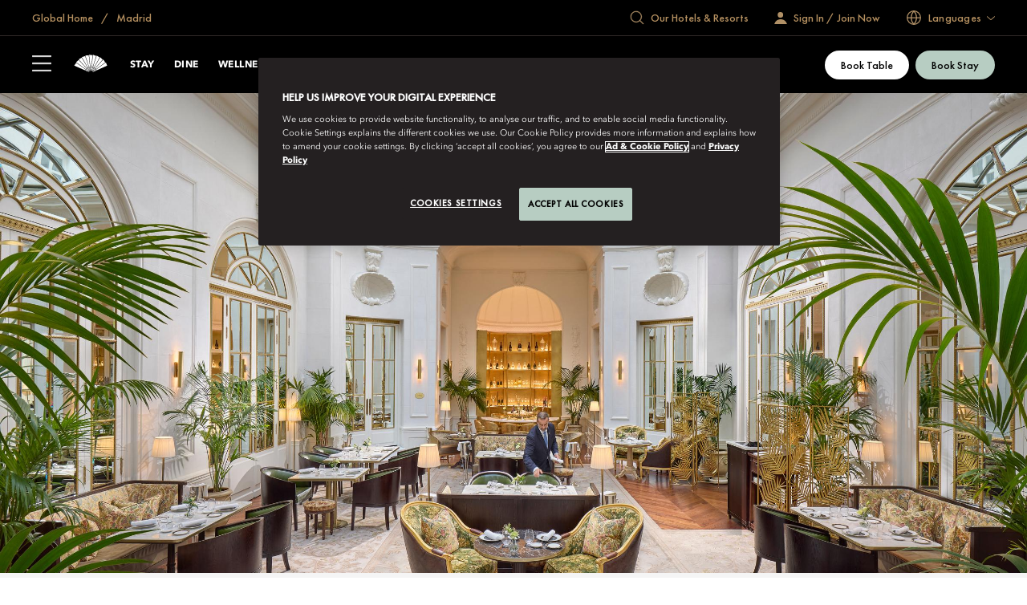

--- FILE ---
content_type: text/html; charset=utf-8
request_url: https://www.mandarinoriental.com/en/madrid/hotel-ritz/dine/palm-court
body_size: 67126
content:
<!doctype html>
<html lang="en">

<head>
    <meta charset="utf-8">
    <meta name="viewport" content="width=device-width, initial-scale=1">
    <meta name="google-site-verification" content="VCC8Iu95FC_Yh6-ySR1S7EB-zTPOU2fWPzTmDKyCAPs" />
    
    
        <link rel="canonical" href="https://www.mandarinoriental.com/en/madrid/hotel-ritz/dine/palm-court" />

            <link rel="alternate" hreflang="x-default" href="https://www.mandarinoriental.com/en/madrid/hotel-ritz/dine/palm-court" />
        <link rel="alternate" hreflang="en" href="https://www.mandarinoriental.com/en/madrid/hotel-ritz/dine/palm-court" />


    <link rel="mask-icon" color="#312a29" href="/img/icons/logo-icon.svg" />
    <link rel="icon" sizes="16x16" href="/img/icons/favicon-16x16.png" />
    <link rel="icon" sizes="32x32" href="/img/icons/favicon-32x32.png" />
    <link rel="icon" sizes="48x48" href="/img/icons/favicon-48x48.png" />
    <link rel="icon" sizes="64x64" href="/img/icons/favicon-64x64.png" />
    <link rel="icon" sizes="128x128" href="/img/icons/favicon-128x128.png" />
    <link rel="icon" sizes="256x256" href="/img/icons/favicon-256x256.png" />
    <link rel="icon" sizes="36x36" href="/img/icons/android-36x36.png" />
    <link rel="icon" sizes="48x48" href="/img/icons/android-48x48.png" />
    <link rel="icon" sizes="72x72" href="/img/icons/android-72x72.png" />
    <link rel="icon" sizes="96x96" href="/img/icons/android-96x96.png" />
    <link rel="icon" sizes="144x144" href="/img/icons/android-144x144.png" />
    <link rel="icon" sizes="192x192" href="/img/icons/android-192x192.png" />
    <link rel="apple-touch-icon" sizes="60x60" href="/img/icons/apple-touch-icon-60x60.png" />
    <link rel="apple-touch-icon" sizes="76x76" href="/img/icons/apple-touch-icon-76x76.png" />
    <link rel="apple-touch-icon" sizes="120x120" href="/img/icons/apple-touch-icon-120x120.png" />
    <link rel="apple-touch-icon" sizes="152x152" href="/img/icons/apple-touch-icon-152x152.png" />
    <link rel="apple-touch-icon" sizes="167x167" href="/img/icons/apple-touch-icon-167x167.png" />
    <link rel="apple-touch-icon" sizes="180x180" href="/img/icons/apple-touch-icon-180x180.png" />
    <link rel="apple-touch-icon-precomposed" sizes="180x180" href="/img/icons/apple-touch-icon-180x180.png" />
    <link rel="manifest" crossorigin="use-credentials" href="/app.webmanifest" />
    
    <link rel="stylesheet" href="/corporate/corporate.css?v=2.29.0-beta.1-14" />

    
    
    
        <script type="text/javascript">
            var CookieConsentGroup = "";
        </script>
<script> 
// Google Consent script needs to fire before OneTrust. 
// Define dataLayer and the gtag function. 
window.dataLayer = window.dataLayer || []; 
function gtag(){dataLayer.push(arguments);} 
// Default ad_storage to 'denied' as a placeholder 
// Determine actual values based on business requirements 
gtag('consent', 'default', { 
	ad_storage: "denied", 
    analytics_storage: "denied", 
    functionality_storage: "denied", 
    personalization_storage: "denied", 
    security_storage: "denied",  
    ad_user_data: "denied",
    ad_personalization: "denied", 
}); 
</script> 
<!-- Google tag (gtag.js) --> 
<script src="
https://www.googletagmanager.com/gtag/js?id=G-FSQWZL83JH"></script>

<script type="text/javascript">
if (window.location.hostname == "www.mandarinoriental.com.cn") {
<!-- OneTrust Cookies Consent Notice start for mandarinoriental.com.cn -->
document.write("<script src='/oneTrust/cn/oneTrust_production/consent/0e0c3646-f295-4c43-b3d9-c35739f84d87/OtAutoBlock.js'><\/script>")
document.write("<script charset='UTF-8' data-domain-script='0e0c3646-f295-4c43-b3d9-c35739f84d87' src='/oneTrust/cn/oneTrust_production/scripttemplates/otSDKStub.js' data-language='zh-Hans'><\/script>") 
function OptanonWrapper() {}
<!-- OneTrust Cookies Consent Notice end for mandarinoriental.com.cn -->
} else {
<!-- OneTrust Cookies Consent Notice start for MOHG EN site -->
document.write("<script charset='UTF-8' data-domain-script='1245adc6-46b9-4c58-8391-211df33d9e87' src='https://cdn.cookielaw.org/scripttemplates/otSDKStub.js'><\/script>") 
function OptanonWrapper() {} 
<!-- OneTrust Cookies Consent Notice end for MOHG EN site -->
}
</script>

    


    <title> Palm Court | Mandarin Oriental Ritz, Madrid </title>
    <meta name="twitter:title" content=" Palm Court | Mandarin Oriental Ritz, Madrid " />

    <meta name="description" content="Underneath a beautiful crystal canopy ceiling, the Palm Court offers an elegant setting for refined all-day dining and Afternoon Tea." />
    <meta name="twitter:description" content="Underneath a beautiful crystal canopy ceiling, the Palm Court offers an elegant setting for refined all-day dining and Afternoon Tea." />










<meta name="robots" content="INDEX,FOLLOW" />

<meta name="robots" content="ARCHIVE" />



    
    <script>
        ;(function(win, doc, style, timeout) {
            var STYLE_ID = 'at-body-style';
            function getParent(){return doc.getElementsByTagName('head')[0];}
            function addStyle(parent,id,def){
                if(!parent){return;}
                var style=doc.createElement('style');
                style.id=id;
                style.innerHTML=def;
                parent.appendChild(style);
            }
            function removeStyle(parent,id){
                if(!parent){return;}
                var style=doc.getElementById(id);
                if(!style){return;}
                parent.removeChild(style);
            }
            addStyle(getParent(), STYLE_ID, style);
            setTimeout(function(){
                removeStyle(getParent(), STYLE_ID);
            }, timeout);
        })(window, document, "body {opacity: 0 !important}", 3000);
    </script>
    <script>
        window.adobeDataLayer = window.adobeDataLayer || [];
    </script>
    <script src="//assets.adobedtm.com/3eb63c9a5226/00630f5f8e12/launch-8f86470d1a8c.min.js" async></script>

<script>
    var DefaultDataLayer = {
  "page": {
    "name": "home \u003E\u003E madrid \u003E\u003E hotel-ritz \u003E\u003E dine \u003E\u003E palm-court",
    "hotelCode": "65443",
    "template": "Property - Restaurant Detail",
    "outlet": "responsive",
    "language": "english",
    "url": "http://mccld1stma6ok7s8asrfdr.azurefd.net/en/madrid/hotel-ritz/dine/palm-court",
    "siteSection": "home - madrid - hotel-ritz - dine - palm-court"
  },
  "user": {
    "accountNumber": "",
    "accountType": "",
    "loginState": "visitor",
    "email": "",
    "agencyName": ""
  }
};
</script>

    
    <script type="application/ld+json">
        {
  "@context": "https://schema.org/",
  "@type": "Restaurant",
  "url": "http//mccld1stma6ok7s8asrfdr.azurefd.net/en/madrid/hotel-ritz/dine/palm-court",
  "name": "Palm Court",
  "description": "Timeless Dishes",
  "image": "https://cdn-assets-eu.frontify.com/s3/frontify-enterprise-files-eu/eyJvYXV0aCI6eyJjbGllbnRfaWQiOiJzaXRlY29yZSJ9LCJwYXRoIjoibWFuZGFyaW4tb3JpZW50YWwtaG90ZWwtZ3JvdXBcL2ZpbGVcL1YzYWt3MTlKaXE1eEU0OTdtbnFULmpwZyJ9:mandarin-oriental-hotel-group:O2haxI7ceSQuhshLUx9EdfUZ9HkvPTQ4fw6y10n9m_k",
  "telephone": "+34 91 701 67 67",
  "email": "mrmad-palmcourt@mohg.com",
  "address": {
    "@type": "PostalAddress",
    "streetAddress": "Plaza de la Lealtad 5",
    "addressLocality": "Madrid",
    "addressRegion": "Europe",
    "postalCode": "28014",
    "addressCountry": "ES"
  }
}
    </script>




<script>(window.BOOMR_mq=window.BOOMR_mq||[]).push(["addVar",{"rua.upush":"false","rua.cpush":"true","rua.upre":"false","rua.cpre":"false","rua.uprl":"false","rua.cprl":"false","rua.cprf":"false","rua.trans":"SJ-a298f3ae-b1b8-4dc5-bb86-9776976de774","rua.cook":"false","rua.ims":"false","rua.ufprl":"false","rua.cfprl":"true","rua.isuxp":"false","rua.texp":"norulematch","rua.ceh":"false","rua.ueh":"false","rua.ieh.st":"0"}]);</script>
                              <script>!function(e){var n="https://s.go-mpulse.net/boomerang/";if("False"=="True")e.BOOMR_config=e.BOOMR_config||{},e.BOOMR_config.PageParams=e.BOOMR_config.PageParams||{},e.BOOMR_config.PageParams.pci=!0,n="https://s2.go-mpulse.net/boomerang/";if(window.BOOMR_API_key="ECKT5-EZ9LH-5WTKE-KYVRF-R5NMM",function(){function e(){if(!o){var e=document.createElement("script");e.id="boomr-scr-as",e.src=window.BOOMR.url,e.async=!0,i.parentNode.appendChild(e),o=!0}}function t(e){o=!0;var n,t,a,r,d=document,O=window;if(window.BOOMR.snippetMethod=e?"if":"i",t=function(e,n){var t=d.createElement("script");t.id=n||"boomr-if-as",t.src=window.BOOMR.url,BOOMR_lstart=(new Date).getTime(),e=e||d.body,e.appendChild(t)},!window.addEventListener&&window.attachEvent&&navigator.userAgent.match(/MSIE [67]\./))return window.BOOMR.snippetMethod="s",void t(i.parentNode,"boomr-async");a=document.createElement("IFRAME"),a.src="about:blank",a.title="",a.role="presentation",a.loading="eager",r=(a.frameElement||a).style,r.width=0,r.height=0,r.border=0,r.display="none",i.parentNode.appendChild(a);try{O=a.contentWindow,d=O.document.open()}catch(_){n=document.domain,a.src="javascript:var d=document.open();d.domain='"+n+"';void(0);",O=a.contentWindow,d=O.document.open()}if(n)d._boomrl=function(){this.domain=n,t()},d.write("<bo"+"dy onload='document._boomrl();'>");else if(O._boomrl=function(){t()},O.addEventListener)O.addEventListener("load",O._boomrl,!1);else if(O.attachEvent)O.attachEvent("onload",O._boomrl);d.close()}function a(e){window.BOOMR_onload=e&&e.timeStamp||(new Date).getTime()}if(!window.BOOMR||!window.BOOMR.version&&!window.BOOMR.snippetExecuted){window.BOOMR=window.BOOMR||{},window.BOOMR.snippetStart=(new Date).getTime(),window.BOOMR.snippetExecuted=!0,window.BOOMR.snippetVersion=12,window.BOOMR.url=n+"ECKT5-EZ9LH-5WTKE-KYVRF-R5NMM";var i=document.currentScript||document.getElementsByTagName("script")[0],o=!1,r=document.createElement("link");if(r.relList&&"function"==typeof r.relList.supports&&r.relList.supports("preload")&&"as"in r)window.BOOMR.snippetMethod="p",r.href=window.BOOMR.url,r.rel="preload",r.as="script",r.addEventListener("load",e),r.addEventListener("error",function(){t(!0)}),setTimeout(function(){if(!o)t(!0)},3e3),BOOMR_lstart=(new Date).getTime(),i.parentNode.appendChild(r);else t(!1);if(window.addEventListener)window.addEventListener("load",a,!1);else if(window.attachEvent)window.attachEvent("onload",a)}}(),"".length>0)if(e&&"performance"in e&&e.performance&&"function"==typeof e.performance.setResourceTimingBufferSize)e.performance.setResourceTimingBufferSize();!function(){if(BOOMR=e.BOOMR||{},BOOMR.plugins=BOOMR.plugins||{},!BOOMR.plugins.AK){var n="true"=="true"?1:0,t="",a="cln5s7ix2klk42lzapba-f-e229c707f-clientnsv4-s.akamaihd.net",i="false"=="true"?2:1,o={"ak.v":"39","ak.cp":"757069","ak.ai":parseInt("707789",10),"ak.ol":"0","ak.cr":9,"ak.ipv":4,"ak.proto":"h2","ak.rid":"1c132d37","ak.r":47358,"ak.a2":n,"ak.m":"a","ak.n":"essl","ak.bpcip":"18.219.217.0","ak.cport":33012,"ak.gh":"23.208.24.242","ak.quicv":"","ak.tlsv":"tls1.3","ak.0rtt":"","ak.0rtt.ed":"","ak.csrc":"-","ak.acc":"","ak.t":"1769538498","ak.ak":"hOBiQwZUYzCg5VSAfCLimQ==fQN4D1qsBdJS/r96yHDPaE/6+9CH9Z2vWG73JFES+78/CLedK567kIr0czWa3DuGynXET4nkUQfjjpbfgPHlL1s6Uxz4pcYEKkzTykzZF3EFIti5QryFAInWGhv473QZN16bGFpVytLb2/s2iFFG0/[base64]/QIAr1Ss5T0w0RFVuVi3GtgZxcXFT0dwFczVuon3wev2LUCD+G5uM=","ak.pv":"171","ak.dpoabenc":"","ak.tf":i};if(""!==t)o["ak.ruds"]=t;var r={i:!1,av:function(n){var t="http.initiator";if(n&&(!n[t]||"spa_hard"===n[t]))o["ak.feo"]=void 0!==e.aFeoApplied?1:0,BOOMR.addVar(o)},rv:function(){var e=["ak.bpcip","ak.cport","ak.cr","ak.csrc","ak.gh","ak.ipv","ak.m","ak.n","ak.ol","ak.proto","ak.quicv","ak.tlsv","ak.0rtt","ak.0rtt.ed","ak.r","ak.acc","ak.t","ak.tf"];BOOMR.removeVar(e)}};BOOMR.plugins.AK={akVars:o,akDNSPreFetchDomain:a,init:function(){if(!r.i){var e=BOOMR.subscribe;e("before_beacon",r.av,null,null),e("onbeacon",r.rv,null,null),r.i=!0}return this},is_complete:function(){return!0}}}}()}(window);</script></head>

<body class="env:production">
    
    <!-- Placeholder 'header-content-script' was empty. -->

    
    


    
    <div id="skip-links" class="skip-links">
        <ul>
            <li><a href="#header">Skip to Navigation</a></li>
            <li><a href="#content">Skip to Content</a></li>
            <li><a href="#footer">Skip to Footer</a></li>
        </ul>
    </div>

    <div id="app">
        



<div class="corporate ">
    <sticky-header ref="stickyHeader" fixed-header='fixed-header'>
        <header slot-scope="{ greetingSignInIsMounted }" id="header" class="header">
            <div id="header-global" class="header-global">
                <div class="header-global-wrapper contained">
                    <div class="header-global-steps">
                        <ul>
                            <li>
                                <a href="/en">
                                    <span class="icon-home icon"></span>
                                    <span class="label">
                                        Global Home
                                    </span>
                                </a>
                            </li>
                                <li>
                                    <a href="/en/madrid/hotel-ritz">
                                        Madrid
                                    </a>
                                </li>
                        </ul>
                    </div>
                    <div class="header-global-utilities">
                        


    <div class="generic-search-wrapper">
        <generic-search search-placeholder="Find Your Destination " all-label="All" filter-by-category="" :items="[&#xD;&#xA;  {&#xD;&#xA;    &quot;label&quot;: &quot;Abu Dhabi&quot;,&#xD;&#xA;    &quot;shortDescription&quot;: &quot;United Arab Emirates&quot;,&#xD;&#xA;    &quot;category&quot;: &quot;Middle East \u0026 Africa&quot;,&#xD;&#xA;    &quot;urlPath&quot;: &quot;/en/abu-dhabi/emirates-palace?search=abu-dhabi&quot;,&#xD;&#xA;    &quot;urlTarget&quot;: &quot;_self&quot;&#xD;&#xA;  },&#xD;&#xA;  {&#xD;&#xA;    &quot;label&quot;: &quot;Amsterdam&quot;,&#xD;&#xA;    &quot;shortDescription&quot;: &quot;The Netherlands&quot;,&#xD;&#xA;    &quot;category&quot;: &quot;Europe&quot;,&#xD;&#xA;    &quot;urlPath&quot;: &quot;/en/amsterdam/conservatorium?search=amsterdam&quot;,&#xD;&#xA;    &quot;urlTarget&quot;: &quot;_self&quot;&#xD;&#xA;  },&#xD;&#xA;  {&#xD;&#xA;    &quot;label&quot;: &quot;Bangkok&quot;,&#xD;&#xA;    &quot;shortDescription&quot;: &quot;Thailand&quot;,&#xD;&#xA;    &quot;category&quot;: &quot;Asia-Pacific&quot;,&#xD;&#xA;    &quot;urlPath&quot;: &quot;/en/bangkok/chao-phraya-river?search=bangkok&quot;,&#xD;&#xA;    &quot;urlTarget&quot;: &quot;_self&quot;&#xD;&#xA;  },&#xD;&#xA;  {&#xD;&#xA;    &quot;label&quot;: &quot;Barcelona &quot;,&#xD;&#xA;    &quot;shortDescription&quot;: &quot;Spain&quot;,&#xD;&#xA;    &quot;category&quot;: &quot;Europe&quot;,&#xD;&#xA;    &quot;urlPath&quot;: &quot;/en/barcelona/passeig-de-gracia?search=barcelona&quot;,&#xD;&#xA;    &quot;urlTarget&quot;: &quot;_self&quot;&#xD;&#xA;  },&#xD;&#xA;  {&#xD;&#xA;    &quot;label&quot;: &quot;Beijing - Qianmen&quot;,&#xD;&#xA;    &quot;shortDescription&quot;: &quot;China&quot;,&#xD;&#xA;    &quot;category&quot;: &quot;Asia-Pacific&quot;,&#xD;&#xA;    &quot;urlPath&quot;: &quot;/en/beijing/qianmen?search=beijing-qianmen&quot;,&#xD;&#xA;    &quot;urlTarget&quot;: &quot;_self&quot;&#xD;&#xA;  },&#xD;&#xA;  {&#xD;&#xA;    &quot;label&quot;: &quot;Beijing - Wangfujing&quot;,&#xD;&#xA;    &quot;shortDescription&quot;: &quot;China&quot;,&#xD;&#xA;    &quot;category&quot;: &quot;Asia-Pacific&quot;,&#xD;&#xA;    &quot;urlPath&quot;: &quot;/en/beijing/wangfujing?search=beijing-wangfujing&quot;,&#xD;&#xA;    &quot;urlTarget&quot;: &quot;_self&quot;&#xD;&#xA;  },&#xD;&#xA;  {&#xD;&#xA;    &quot;label&quot;: &quot;Bodrum&quot;,&#xD;&#xA;    &quot;shortDescription&quot;: &quot;Turkey&quot;,&#xD;&#xA;    &quot;category&quot;: &quot;Europe&quot;,&#xD;&#xA;    &quot;urlPath&quot;: &quot;/en/bodrum/paradise-bay?search=bodrum&quot;,&#xD;&#xA;    &quot;urlTarget&quot;: &quot;_self&quot;&#xD;&#xA;  },&#xD;&#xA;  {&#xD;&#xA;    &quot;label&quot;: &quot;Boston&quot;,&#xD;&#xA;    &quot;shortDescription&quot;: &quot;USA&quot;,&#xD;&#xA;    &quot;category&quot;: &quot;The Americas&quot;,&#xD;&#xA;    &quot;urlPath&quot;: &quot;/en/boston/back-bay?search=boston&quot;,&#xD;&#xA;    &quot;urlTarget&quot;: &quot;_self&quot;&#xD;&#xA;  },&#xD;&#xA;  {&#xD;&#xA;    &quot;label&quot;: &quot;Canouan&quot;,&#xD;&#xA;    &quot;shortDescription&quot;: &quot;Saint Vincent and the Grenadines&quot;,&#xD;&#xA;    &quot;category&quot;: &quot;The Americas&quot;,&#xD;&#xA;    &quot;urlPath&quot;: &quot;/en/canouan/caribbean?search=canouan&quot;,&#xD;&#xA;    &quot;urlTarget&quot;: &quot;_self&quot;&#xD;&#xA;  },&#xD;&#xA;  {&#xD;&#xA;    &quot;label&quot;: &quot;Costa Navarino&quot;,&#xD;&#xA;    &quot;shortDescription&quot;: &quot;Greece&quot;,&#xD;&#xA;    &quot;category&quot;: &quot;Europe&quot;,&#xD;&#xA;    &quot;urlPath&quot;: &quot;/en/costa-navarino/messenia?search=costa-navarino&quot;,&#xD;&#xA;    &quot;urlTarget&quot;: &quot;_self&quot;&#xD;&#xA;  },&#xD;&#xA;  {&#xD;&#xA;    &quot;label&quot;: &quot;Desaru Coast&quot;,&#xD;&#xA;    &quot;shortDescription&quot;: &quot;Malaysia&quot;,&#xD;&#xA;    &quot;category&quot;: &quot;Asia-Pacific&quot;,&#xD;&#xA;    &quot;urlPath&quot;: &quot;/en/desaru-coast/kota-tinggi?search=desaru-coast&quot;,&#xD;&#xA;    &quot;urlTarget&quot;: &quot;_self&quot;&#xD;&#xA;  },&#xD;&#xA;  {&#xD;&#xA;    &quot;label&quot;: &quot;Doha&quot;,&#xD;&#xA;    &quot;shortDescription&quot;: &quot;Qatar&quot;,&#xD;&#xA;    &quot;category&quot;: &quot;Middle East \u0026 Africa&quot;,&#xD;&#xA;    &quot;urlPath&quot;: &quot;/en/doha/msheireb?search=doha&quot;,&#xD;&#xA;    &quot;urlTarget&quot;: &quot;_self&quot;&#xD;&#xA;  },&#xD;&#xA;  {&#xD;&#xA;    &quot;label&quot;: &quot;Dubai - Downtown&quot;,&#xD;&#xA;    &quot;shortDescription&quot;: &quot;United Arab Emirates&quot;,&#xD;&#xA;    &quot;category&quot;: &quot;Middle East \u0026 Africa&quot;,&#xD;&#xA;    &quot;urlPath&quot;: &quot;/en/dubai/downtown?search=dubai-downtown&quot;,&#xD;&#xA;    &quot;urlTarget&quot;: &quot;_self&quot;&#xD;&#xA;  },&#xD;&#xA;  {&#xD;&#xA;    &quot;label&quot;: &quot;Dubai - Jumeira Beach&quot;,&#xD;&#xA;    &quot;shortDescription&quot;: &quot;United Arab Emirates&quot;,&#xD;&#xA;    &quot;category&quot;: &quot;Middle East \u0026 Africa&quot;,&#xD;&#xA;    &quot;urlPath&quot;: &quot;/en/dubai/jumeira-beach?search=dubai-jumeira-beach&quot;,&#xD;&#xA;    &quot;urlTarget&quot;: &quot;_self&quot;&#xD;&#xA;  },&#xD;&#xA;  {&#xD;&#xA;    &quot;label&quot;: &quot;Geneva&quot;,&#xD;&#xA;    &quot;shortDescription&quot;: &quot;Switzerland&quot;,&#xD;&#xA;    &quot;category&quot;: &quot;Europe&quot;,&#xD;&#xA;    &quot;urlPath&quot;: &quot;/en/geneva/rhone-river?search=geneva&quot;,&#xD;&#xA;    &quot;urlTarget&quot;: &quot;_self&quot;&#xD;&#xA;  },&#xD;&#xA;  {&#xD;&#xA;    &quot;label&quot;: &quot;Guangzhou&quot;,&#xD;&#xA;    &quot;shortDescription&quot;: &quot;China&quot;,&#xD;&#xA;    &quot;category&quot;: &quot;Asia-Pacific&quot;,&#xD;&#xA;    &quot;urlPath&quot;: &quot;/en/guangzhou/tianhe?search=guangzhou&quot;,&#xD;&#xA;    &quot;urlTarget&quot;: &quot;_self&quot;&#xD;&#xA;  },&#xD;&#xA;  {&#xD;&#xA;    &quot;label&quot;: &quot;Hong Kong - Mandarin Oriental&quot;,&#xD;&#xA;    &quot;shortDescription&quot;: &quot;China SAR&quot;,&#xD;&#xA;    &quot;category&quot;: &quot;Asia-Pacific&quot;,&#xD;&#xA;    &quot;urlPath&quot;: &quot;/en/hong-kong/victoria-harbour?search=hong-kong-mandarin-oriental&quot;,&#xD;&#xA;    &quot;urlTarget&quot;: &quot;_self&quot;&#xD;&#xA;  },&#xD;&#xA;  {&#xD;&#xA;    &quot;label&quot;: &quot;Hong Kong - The Landmark&quot;,&#xD;&#xA;    &quot;shortDescription&quot;: &quot;China SAR&quot;,&#xD;&#xA;    &quot;category&quot;: &quot;Asia-Pacific&quot;,&#xD;&#xA;    &quot;urlPath&quot;: &quot;/en/hong-kong/the-landmark?search=hong-kong-the-landmark&quot;,&#xD;&#xA;    &quot;urlTarget&quot;: &quot;_self&quot;&#xD;&#xA;  },&#xD;&#xA;  {&#xD;&#xA;    &quot;label&quot;: &quot;Istanbul&quot;,&#xD;&#xA;    &quot;shortDescription&quot;: &quot;Turkey&quot;,&#xD;&#xA;    &quot;category&quot;: &quot;Europe&quot;,&#xD;&#xA;    &quot;urlPath&quot;: &quot;/en/istanbul/bosphorus?search=istanbul&quot;,&#xD;&#xA;    &quot;urlTarget&quot;: &quot;_self&quot;&#xD;&#xA;  },&#xD;&#xA;  {&#xD;&#xA;    &quot;label&quot;: &quot;Jakarta&quot;,&#xD;&#xA;    &quot;shortDescription&quot;: &quot;Indonesia&quot;,&#xD;&#xA;    &quot;category&quot;: &quot;Asia-Pacific&quot;,&#xD;&#xA;    &quot;urlPath&quot;: &quot;/en/jakarta/jalan-mh-thamrin?search=jakarta&quot;,&#xD;&#xA;    &quot;urlTarget&quot;: &quot;_self&quot;&#xD;&#xA;  },&#xD;&#xA;  {&#xD;&#xA;    &quot;label&quot;: &quot;Kuala Lumpur&quot;,&#xD;&#xA;    &quot;shortDescription&quot;: &quot;Malaysia&quot;,&#xD;&#xA;    &quot;category&quot;: &quot;Asia-Pacific&quot;,&#xD;&#xA;    &quot;urlPath&quot;: &quot;/en/kuala-lumpur/petronas-towers?search=kuala-lumpur&quot;,&#xD;&#xA;    &quot;urlTarget&quot;: &quot;_self&quot;&#xD;&#xA;  },&#xD;&#xA;  {&#xD;&#xA;    &quot;label&quot;: &quot;Lake Como&quot;,&#xD;&#xA;    &quot;shortDescription&quot;: &quot;Italy&quot;,&#xD;&#xA;    &quot;category&quot;: &quot;Europe&quot;,&#xD;&#xA;    &quot;urlPath&quot;: &quot;/en/lake-como/blevio?search=lake-como&quot;,&#xD;&#xA;    &quot;urlTarget&quot;: &quot;_self&quot;&#xD;&#xA;  },&#xD;&#xA;  {&#xD;&#xA;    &quot;label&quot;: &quot;London \u2013 Hyde Park&quot;,&#xD;&#xA;    &quot;shortDescription&quot;: &quot;UK&quot;,&#xD;&#xA;    &quot;category&quot;: &quot;Europe&quot;,&#xD;&#xA;    &quot;urlPath&quot;: &quot;/en/london/hyde-park?search=london-hyde-park&quot;,&#xD;&#xA;    &quot;urlTarget&quot;: &quot;_self&quot;&#xD;&#xA;  },&#xD;&#xA;  {&#xD;&#xA;    &quot;label&quot;: &quot;London \u2013 Mayfair&quot;,&#xD;&#xA;    &quot;shortDescription&quot;: &quot;UK&quot;,&#xD;&#xA;    &quot;category&quot;: &quot;Europe&quot;,&#xD;&#xA;    &quot;urlPath&quot;: &quot;/en/london/mayfair?search=london-mayfair&quot;,&#xD;&#xA;    &quot;urlTarget&quot;: &quot;_self&quot;&#xD;&#xA;  },&#xD;&#xA;  {&#xD;&#xA;    &quot;label&quot;: &quot;Luzern&quot;,&#xD;&#xA;    &quot;shortDescription&quot;: &quot;Switzerland&quot;,&#xD;&#xA;    &quot;category&quot;: &quot;Europe&quot;,&#xD;&#xA;    &quot;urlPath&quot;: &quot;/en/luzern/palace?search=luzern&quot;,&#xD;&#xA;    &quot;urlTarget&quot;: &quot;_self&quot;&#xD;&#xA;  },&#xD;&#xA;  {&#xD;&#xA;    &quot;label&quot;: &quot;Macau&quot;,&#xD;&#xA;    &quot;shortDescription&quot;: &quot;China SAR&quot;,&#xD;&#xA;    &quot;category&quot;: &quot;Asia-Pacific&quot;,&#xD;&#xA;    &quot;urlPath&quot;: &quot;/en/macau/one-central?search=macau&quot;,&#xD;&#xA;    &quot;urlTarget&quot;: &quot;_self&quot;&#xD;&#xA;  },&#xD;&#xA;  {&#xD;&#xA;    &quot;label&quot;: &quot;Madrid&quot;,&#xD;&#xA;    &quot;shortDescription&quot;: &quot;Spain&quot;,&#xD;&#xA;    &quot;category&quot;: &quot;Europe&quot;,&#xD;&#xA;    &quot;urlPath&quot;: &quot;/en/madrid/hotel-ritz?search=madrid&quot;,&#xD;&#xA;    &quot;urlTarget&quot;: &quot;_self&quot;&#xD;&#xA;  },&#xD;&#xA;  {&#xD;&#xA;    &quot;label&quot;: &quot;Mallorca&quot;,&#xD;&#xA;    &quot;shortDescription&quot;: &quot;Spain&quot;,&#xD;&#xA;    &quot;category&quot;: &quot;Europe&quot;,&#xD;&#xA;    &quot;urlPath&quot;: &quot;/en/mallorca/punta-negra?search=mallorca&quot;,&#xD;&#xA;    &quot;urlTarget&quot;: &quot;_self&quot;&#xD;&#xA;  },&#xD;&#xA;  {&#xD;&#xA;    &quot;label&quot;: &quot;Marrakech&quot;,&#xD;&#xA;    &quot;shortDescription&quot;: &quot;Morocco&quot;,&#xD;&#xA;    &quot;category&quot;: &quot;Middle East \u0026 Africa&quot;,&#xD;&#xA;    &quot;urlPath&quot;: &quot;/en/marrakech/la-medina?search=marrakech&quot;,&#xD;&#xA;    &quot;urlTarget&quot;: &quot;_self&quot;&#xD;&#xA;  },&#xD;&#xA;  {&#xD;&#xA;    &quot;label&quot;: &quot;Miami (Reopening 2030)&quot;,&#xD;&#xA;    &quot;shortDescription&quot;: &quot;USA&quot;,&#xD;&#xA;    &quot;category&quot;: &quot;The Americas&quot;,&#xD;&#xA;    &quot;urlPath&quot;: &quot;/en/miami/brickell-key?search=miami&quot;,&#xD;&#xA;    &quot;urlTarget&quot;: &quot;_self&quot;&#xD;&#xA;  },&#xD;&#xA;  {&#xD;&#xA;    &quot;label&quot;: &quot;Milan&quot;,&#xD;&#xA;    &quot;shortDescription&quot;: &quot;Italy&quot;,&#xD;&#xA;    &quot;category&quot;: &quot;Europe&quot;,&#xD;&#xA;    &quot;urlPath&quot;: &quot;/en/milan/la-scala?search=milan&quot;,&#xD;&#xA;    &quot;urlTarget&quot;: &quot;_self&quot;&#xD;&#xA;  },&#xD;&#xA;  {&#xD;&#xA;    &quot;label&quot;: &quot;Munich&quot;,&#xD;&#xA;    &quot;shortDescription&quot;: &quot;Germany&quot;,&#xD;&#xA;    &quot;category&quot;: &quot;Europe&quot;,&#xD;&#xA;    &quot;urlPath&quot;: &quot;/en/munich/altstadt?search=munich&quot;,&#xD;&#xA;    &quot;urlTarget&quot;: &quot;_self&quot;&#xD;&#xA;  },&#xD;&#xA;  {&#xD;&#xA;    &quot;label&quot;: &quot;Muscat&quot;,&#xD;&#xA;    &quot;shortDescription&quot;: &quot;Oman&quot;,&#xD;&#xA;    &quot;category&quot;: &quot;Middle East \u0026 Africa&quot;,&#xD;&#xA;    &quot;urlPath&quot;: &quot;/en/muscat/shatti-al-qurum?search=muscat&quot;,&#xD;&#xA;    &quot;urlTarget&quot;: &quot;_self&quot;&#xD;&#xA;  },&#xD;&#xA;  {&#xD;&#xA;    &quot;label&quot;: &quot;New York&quot;,&#xD;&#xA;    &quot;shortDescription&quot;: &quot;USA&quot;,&#xD;&#xA;    &quot;category&quot;: &quot;The Americas&quot;,&#xD;&#xA;    &quot;urlPath&quot;: &quot;/en/new-york/manhattan?search=new-york&quot;,&#xD;&#xA;    &quot;urlTarget&quot;: &quot;_self&quot;&#xD;&#xA;  },&#xD;&#xA;  {&#xD;&#xA;    &quot;label&quot;: &quot;Paris&quot;,&#xD;&#xA;    &quot;shortDescription&quot;: &quot;France&quot;,&#xD;&#xA;    &quot;category&quot;: &quot;Europe&quot;,&#xD;&#xA;    &quot;urlPath&quot;: &quot;/en/paris/place-vendome?search=paris&quot;,&#xD;&#xA;    &quot;urlTarget&quot;: &quot;_self&quot;&#xD;&#xA;  },&#xD;&#xA;  {&#xD;&#xA;    &quot;label&quot;: &quot;Paris - Lutetia&quot;,&#xD;&#xA;    &quot;shortDescription&quot;: &quot;France&quot;,&#xD;&#xA;    &quot;category&quot;: &quot;Europe&quot;,&#xD;&#xA;    &quot;urlPath&quot;: &quot;/en/paris/lutetia?search=paris-lutetia&quot;,&#xD;&#xA;    &quot;urlTarget&quot;: &quot;_self&quot;&#xD;&#xA;  },&#xD;&#xA;  {&#xD;&#xA;    &quot;label&quot;: &quot;Prague&quot;,&#xD;&#xA;    &quot;shortDescription&quot;: &quot;Czech Republic&quot;,&#xD;&#xA;    &quot;category&quot;: &quot;Europe&quot;,&#xD;&#xA;    &quot;urlPath&quot;: &quot;/en/prague/mala-strana?search=prague&quot;,&#xD;&#xA;    &quot;urlTarget&quot;: &quot;_self&quot;&#xD;&#xA;  },&#xD;&#xA;  {&#xD;&#xA;    &quot;label&quot;: &quot;Riyadh&quot;,&#xD;&#xA;    &quot;shortDescription&quot;: &quot;Saudi Arabia&quot;,&#xD;&#xA;    &quot;category&quot;: &quot;Middle East \u0026 Africa&quot;,&#xD;&#xA;    &quot;urlPath&quot;: &quot;/en/riyadh/olaya?search=riyadh&quot;,&#xD;&#xA;    &quot;urlTarget&quot;: &quot;_self&quot;&#xD;&#xA;  },&#xD;&#xA;  {&#xD;&#xA;    &quot;label&quot;: &quot;Santiago &quot;,&#xD;&#xA;    &quot;shortDescription&quot;: &quot;Chile&quot;,&#xD;&#xA;    &quot;category&quot;: &quot;The Americas&quot;,&#xD;&#xA;    &quot;urlPath&quot;: &quot;/en/santiago/las-condes?search=santiago&quot;,&#xD;&#xA;    &quot;urlTarget&quot;: &quot;_self&quot;&#xD;&#xA;  },&#xD;&#xA;  {&#xD;&#xA;    &quot;label&quot;: &quot;Sanya&quot;,&#xD;&#xA;    &quot;shortDescription&quot;: &quot;China&quot;,&#xD;&#xA;    &quot;category&quot;: &quot;Asia-Pacific&quot;,&#xD;&#xA;    &quot;urlPath&quot;: &quot;/en/sanya/dadonghai?search=sanya&quot;,&#xD;&#xA;    &quot;urlTarget&quot;: &quot;_self&quot;&#xD;&#xA;  },&#xD;&#xA;  {&#xD;&#xA;    &quot;label&quot;: &quot;Shanghai&quot;,&#xD;&#xA;    &quot;shortDescription&quot;: &quot;China&quot;,&#xD;&#xA;    &quot;category&quot;: &quot;Asia-Pacific&quot;,&#xD;&#xA;    &quot;urlPath&quot;: &quot;/en/shanghai/pudong?search=shanghai&quot;,&#xD;&#xA;    &quot;urlTarget&quot;: &quot;_self&quot;&#xD;&#xA;  },&#xD;&#xA;  {&#xD;&#xA;    &quot;label&quot;: &quot;Shenzhen&quot;,&#xD;&#xA;    &quot;shortDescription&quot;: &quot;China&quot;,&#xD;&#xA;    &quot;category&quot;: &quot;Asia-Pacific&quot;,&#xD;&#xA;    &quot;urlPath&quot;: &quot;/en/shenzhen/futian?search=shenzhen&quot;,&#xD;&#xA;    &quot;urlTarget&quot;: &quot;_self&quot;&#xD;&#xA;  },&#xD;&#xA;  {&#xD;&#xA;    &quot;label&quot;: &quot;Singapore&quot;,&#xD;&#xA;    &quot;shortDescription&quot;: &quot;Singapore&quot;,&#xD;&#xA;    &quot;category&quot;: &quot;Asia-Pacific&quot;,&#xD;&#xA;    &quot;urlPath&quot;: &quot;/en/singapore/marina-bay?search=singapore&quot;,&#xD;&#xA;    &quot;urlTarget&quot;: &quot;_self&quot;&#xD;&#xA;  },&#xD;&#xA;  {&#xD;&#xA;    &quot;label&quot;: &quot;Taipei&quot;,&#xD;&#xA;    &quot;shortDescription&quot;: &quot;&quot;,&#xD;&#xA;    &quot;category&quot;: &quot;Asia-Pacific&quot;,&#xD;&#xA;    &quot;urlPath&quot;: &quot;/en/taipei/songshan?search=taipei&quot;,&#xD;&#xA;    &quot;urlTarget&quot;: &quot;_self&quot;&#xD;&#xA;  },&#xD;&#xA;  {&#xD;&#xA;    &quot;label&quot;: &quot;Tokyo&quot;,&#xD;&#xA;    &quot;shortDescription&quot;: &quot;Japan&quot;,&#xD;&#xA;    &quot;category&quot;: &quot;Asia-Pacific&quot;,&#xD;&#xA;    &quot;urlPath&quot;: &quot;/en/tokyo?search=tokyo&quot;,&#xD;&#xA;    &quot;urlTarget&quot;: &quot;_self&quot;&#xD;&#xA;  },&#xD;&#xA;  {&#xD;&#xA;    &quot;label&quot;: &quot;Vienna&quot;,&#xD;&#xA;    &quot;shortDescription&quot;: &quot;Austria&quot;,&#xD;&#xA;    &quot;category&quot;: &quot;Europe&quot;,&#xD;&#xA;    &quot;urlPath&quot;: &quot;/en/vienna/inner-city?search=vienna&quot;,&#xD;&#xA;    &quot;urlTarget&quot;: &quot;_self&quot;&#xD;&#xA;  },&#xD;&#xA;  {&#xD;&#xA;    &quot;label&quot;: &quot;Zurich&quot;,&#xD;&#xA;    &quot;shortDescription&quot;: &quot;Switzerland&quot;,&#xD;&#xA;    &quot;category&quot;: &quot;Europe&quot;,&#xD;&#xA;    &quot;urlPath&quot;: &quot;/en/zurich/savoy?search=zurich&quot;,&#xD;&#xA;    &quot;urlTarget&quot;: &quot;_self&quot;&#xD;&#xA;  },&#xD;&#xA;  {&#xD;&#xA;    &quot;label&quot;: &quot;The Residences at Mandarin Oriental, Bangkok&quot;,&#xD;&#xA;    &quot;shortDescription&quot;: &quot;Thailand&quot;,&#xD;&#xA;    &quot;category&quot;: &quot;Residences&quot;,&#xD;&#xA;    &quot;urlPath&quot;: &quot;/en/residences/current/bangkok?search=the-residences-at-mo-bangkok&quot;,&#xD;&#xA;    &quot;urlTarget&quot;: &quot;_self&quot;&#xD;&#xA;  },&#xD;&#xA;  {&#xD;&#xA;    &quot;label&quot;: &quot;Mandarin Oriental Residences, Barcelona&quot;,&#xD;&#xA;    &quot;shortDescription&quot;: &quot;Spain&quot;,&#xD;&#xA;    &quot;category&quot;: &quot;Residences&quot;,&#xD;&#xA;    &quot;urlPath&quot;: &quot;/en/residences/current/barcelona?search=mo-residences-barcelona&quot;,&#xD;&#xA;    &quot;urlTarget&quot;: &quot;_self&quot;&#xD;&#xA;  },&#xD;&#xA;  {&#xD;&#xA;    &quot;label&quot;: &quot;Mandarin Oriental Residences, Beverly Hills&quot;,&#xD;&#xA;    &quot;shortDescription&quot;: &quot;USA&quot;,&#xD;&#xA;    &quot;category&quot;: &quot;Residences&quot;,&#xD;&#xA;    &quot;urlPath&quot;: &quot;/en/residences/current/beverly-hills?search=mo-residences-beverly-hills&quot;,&#xD;&#xA;    &quot;urlTarget&quot;: &quot;_self&quot;&#xD;&#xA;  },&#xD;&#xA;  {&#xD;&#xA;    &quot;label&quot;: &quot;The Residences at Mandarin Oriental, Boca Raton&quot;,&#xD;&#xA;    &quot;shortDescription&quot;: &quot;Coming Soon&quot;,&#xD;&#xA;    &quot;category&quot;: &quot;Residences&quot;,&#xD;&#xA;    &quot;urlPath&quot;: &quot;/en/residences/upcoming/boca-raton?search=the-residences-at-mo-boca-raton&quot;,&#xD;&#xA;    &quot;urlTarget&quot;: &quot;_self&quot;&#xD;&#xA;  },&#xD;&#xA;  {&#xD;&#xA;    &quot;label&quot;: &quot;The Residences at Mandarin Oriental, Bodrum&quot;,&#xD;&#xA;    &quot;shortDescription&quot;: &quot;Turkey&quot;,&#xD;&#xA;    &quot;category&quot;: &quot;Residences&quot;,&#xD;&#xA;    &quot;urlPath&quot;: &quot;/en/residences/current/bodrum?search=the-residences-at-mo-bodrum&quot;,&#xD;&#xA;    &quot;urlTarget&quot;: &quot;_self&quot;&#xD;&#xA;  },&#xD;&#xA;  {&#xD;&#xA;    &quot;label&quot;: &quot;The Residences at Mandarin Oriental, Boston&quot;,&#xD;&#xA;    &quot;shortDescription&quot;: &quot;USA&quot;,&#xD;&#xA;    &quot;category&quot;: &quot;Residences&quot;,&#xD;&#xA;    &quot;urlPath&quot;: &quot;/en/residences/current/boston?search=the-residences-at-mo-boston&quot;,&#xD;&#xA;    &quot;urlTarget&quot;: &quot;_self&quot;&#xD;&#xA;  },&#xD;&#xA;  {&#xD;&#xA;    &quot;label&quot;: &quot;Mandarin Oriental Residences, Fifth Avenue&quot;,&#xD;&#xA;    &quot;shortDescription&quot;: &quot;USA&quot;,&#xD;&#xA;    &quot;category&quot;: &quot;Residences&quot;,&#xD;&#xA;    &quot;urlPath&quot;: &quot;/en/residences/current/fifth-avenue-new-york?search=mo-residences-fifth-avenue&quot;,&#xD;&#xA;    &quot;urlTarget&quot;: &quot;_self&quot;&#xD;&#xA;  },&#xD;&#xA;  {&#xD;&#xA;    &quot;label&quot;: &quot;The Residences at Mandarin Oriental, Grand Cayman&quot;,&#xD;&#xA;    &quot;shortDescription&quot;: &quot;Coming Soon&quot;,&#xD;&#xA;    &quot;category&quot;: &quot;Residences&quot;,&#xD;&#xA;    &quot;urlPath&quot;: &quot;/en/residences/upcoming/grand-cayman?search=the-residences-at-mo-grand-cayman&quot;,&#xD;&#xA;    &quot;urlTarget&quot;: &quot;_self&quot;&#xD;&#xA;  },&#xD;&#xA;  {&#xD;&#xA;    &quot;label&quot;: &quot;The Residences at Mandarin Oriental, Honolulu&quot;,&#xD;&#xA;    &quot;shortDescription&quot;: &quot;Coming Soon&quot;,&#xD;&#xA;    &quot;category&quot;: &quot;Residences&quot;,&#xD;&#xA;    &quot;urlPath&quot;: &quot;/en/residences/upcoming/honolulu?search=the-residences-at-mo-honolulu&quot;,&#xD;&#xA;    &quot;urlTarget&quot;: &quot;_self&quot;&#xD;&#xA;  },&#xD;&#xA;  {&#xD;&#xA;    &quot;label&quot;: &quot;The Residences at Mandarin Oriental, London&quot;,&#xD;&#xA;    &quot;shortDescription&quot;: &quot;UK&quot;,&#xD;&#xA;    &quot;category&quot;: &quot;Residences&quot;,&#xD;&#xA;    &quot;urlPath&quot;: &quot;/en/residences/current/hyde-park-london?search=the-residences-at-mo-london&quot;,&#xD;&#xA;    &quot;urlTarget&quot;: &quot;_self&quot;&#xD;&#xA;  },&#xD;&#xA;  {&#xD;&#xA;    &quot;label&quot;: &quot;Mandarin Oriental Residences, Madrid&quot;,&#xD;&#xA;    &quot;shortDescription&quot;: &quot;Coming Soon&quot;,&#xD;&#xA;    &quot;category&quot;: &quot;Residences&quot;,&#xD;&#xA;    &quot;urlPath&quot;: &quot;/en/residences/upcoming/madrid?search=mo-residences-madrid&quot;,&#xD;&#xA;    &quot;urlTarget&quot;: &quot;_self&quot;&#xD;&#xA;  },&#xD;&#xA;  {&#xD;&#xA;    &quot;label&quot;: &quot;The Residences at Mandarin Oriental Mayfair, London&quot;,&#xD;&#xA;    &quot;shortDescription&quot;: &quot;UK&quot;,&#xD;&#xA;    &quot;category&quot;: &quot;Residences&quot;,&#xD;&#xA;    &quot;urlPath&quot;: &quot;/en/residences/current/mayfair-london?search=the-residences-at-mo-mayfair-london&quot;,&#xD;&#xA;    &quot;urlTarget&quot;: &quot;_self&quot;&#xD;&#xA;  },&#xD;&#xA;  {&#xD;&#xA;    &quot;label&quot;: &quot;The Residences at Mandarin Oriental, Macau&quot;,&#xD;&#xA;    &quot;shortDescription&quot;: &quot;China SAR&quot;,&#xD;&#xA;    &quot;category&quot;: &quot;Residences&quot;,&#xD;&#xA;    &quot;urlPath&quot;: &quot;/en/residences/current/macau?search=the-residences-at-mo-macau&quot;,&#xD;&#xA;    &quot;urlTarget&quot;: &quot;_self&quot;&#xD;&#xA;  },&#xD;&#xA;  {&#xD;&#xA;    &quot;label&quot;: &quot;The Residences at Mandarin Oriental, Muscat&quot;,&#xD;&#xA;    &quot;shortDescription&quot;: &quot;Oman&quot;,&#xD;&#xA;    &quot;category&quot;: &quot;Residences&quot;,&#xD;&#xA;    &quot;urlPath&quot;: &quot;/en/residences/current/muscat?search=the-residences-at-mo-muscat&quot;,&#xD;&#xA;    &quot;urlTarget&quot;: &quot;_self&quot;&#xD;&#xA;  },&#xD;&#xA;  {&#xD;&#xA;    &quot;label&quot;: &quot;The Residences at Mandarin Oriental, New York&quot;,&#xD;&#xA;    &quot;shortDescription&quot;: &quot;USA&quot;,&#xD;&#xA;    &quot;category&quot;: &quot;Residences&quot;,&#xD;&#xA;    &quot;urlPath&quot;: &quot;/en/residences/current/new-york?search=the-residences-at-mo-new-york&quot;,&#xD;&#xA;    &quot;urlTarget&quot;: &quot;_self&quot;&#xD;&#xA;  },&#xD;&#xA;  {&#xD;&#xA;    &quot;label&quot;: &quot;The Residences at Mandarin Oriental, Taipei&quot;,&#xD;&#xA;    &quot;shortDescription&quot;: &quot;&quot;,&#xD;&#xA;    &quot;category&quot;: &quot;Residences&quot;,&#xD;&#xA;    &quot;urlPath&quot;: &quot;/en/residences/current/taipei?search=the-residences-at-mo-taipei&quot;,&#xD;&#xA;    &quot;urlTarget&quot;: &quot;_self&quot;&#xD;&#xA;  },&#xD;&#xA;  {&#xD;&#xA;    &quot;label&quot;: &quot;The Residences at Mandarin Oriental, Tel Aviv&quot;,&#xD;&#xA;    &quot;shortDescription&quot;: &quot;Coming Soon&quot;,&#xD;&#xA;    &quot;category&quot;: &quot;Residences&quot;,&#xD;&#xA;    &quot;urlPath&quot;: &quot;/en/residences/upcoming/tel-aviv?search=the-residences-at-mo-tel-aviv&quot;,&#xD;&#xA;    &quot;urlTarget&quot;: &quot;_self&quot;&#xD;&#xA;  },&#xD;&#xA;  {&#xD;&#xA;    &quot;label&quot;: &quot;Residences at Mandarin Oriental, Vienna&quot;,&#xD;&#xA;    &quot;shortDescription&quot;: &quot;Coming Soon&quot;,&#xD;&#xA;    &quot;category&quot;: &quot;Residences&quot;,&#xD;&#xA;    &quot;urlPath&quot;: &quot;/en/residences/current/vienna?search=residences-at-mo-vienna&quot;,&#xD;&#xA;    &quot;urlTarget&quot;: &quot;_self&quot;&#xD;&#xA;  },&#xD;&#xA;  {&#xD;&#xA;    &quot;label&quot;: &quot;Exceptional Home - Cirencester Estate&quot;,&#xD;&#xA;    &quot;shortDescription&quot;: &quot;The Cotswolds, United Kingdom&quot;,&#xD;&#xA;    &quot;category&quot;: &quot;Europe&quot;,&#xD;&#xA;    &quot;urlPath&quot;: &quot;/en/exceptional-homes/cirencester-estate?search=exceptional-home-cirencester-estate&quot;,&#xD;&#xA;    &quot;urlTarget&quot;: &quot;_self&quot;&#xD;&#xA;  },&#xD;&#xA;  {&#xD;&#xA;    &quot;label&quot;: &quot;Exceptional Home - Coombe End Manor&quot;,&#xD;&#xA;    &quot;shortDescription&quot;: &quot;The Cotswolds, United Kingdom&quot;,&#xD;&#xA;    &quot;category&quot;: &quot;Europe&quot;,&#xD;&#xA;    &quot;urlPath&quot;: &quot;/en/exceptional-homes/coombe-end-manor?search=exceptional-home-coombe-end-manor&quot;,&#xD;&#xA;    &quot;urlTarget&quot;: &quot;_self&quot;&#xD;&#xA;  },&#xD;&#xA;  {&#xD;&#xA;    &quot;label&quot;: &quot;Exceptional Home - Bittescombe Lodge&quot;,&#xD;&#xA;    &quot;shortDescription&quot;: &quot;Somerset, United Kingdom&quot;,&#xD;&#xA;    &quot;category&quot;: &quot;Europe&quot;,&#xD;&#xA;    &quot;urlPath&quot;: &quot;/en/exceptional-homes/bittescombe-lodge-and-deer-park?search=exceptional-home-bittescombe-lodge&quot;,&#xD;&#xA;    &quot;urlTarget&quot;: &quot;_self&quot;&#xD;&#xA;  },&#xD;&#xA;  {&#xD;&#xA;    &quot;label&quot;: &quot;Exceptional Home - Blue Dream&quot;,&#xD;&#xA;    &quot;shortDescription&quot;: &quot;Ibiza, Spain&quot;,&#xD;&#xA;    &quot;category&quot;: &quot;Europe&quot;,&#xD;&#xA;    &quot;urlPath&quot;: &quot;/en/exceptional-homes/blue-dream?search=exceptional-home-blue-dream&quot;,&#xD;&#xA;    &quot;urlTarget&quot;: &quot;_self&quot;&#xD;&#xA;  },&#xD;&#xA;  {&#xD;&#xA;    &quot;label&quot;: &quot;Exceptional Home - The Palms&quot;,&#xD;&#xA;    &quot;shortDescription&quot;: &quot;Ibiza, Spain&quot;,&#xD;&#xA;    &quot;category&quot;: &quot;Europe&quot;,&#xD;&#xA;    &quot;urlPath&quot;: &quot;/en/exceptional-homes/the-palms?search=exceptional-home-the-palms&quot;,&#xD;&#xA;    &quot;urlTarget&quot;: &quot;_self&quot;&#xD;&#xA;  },&#xD;&#xA;  {&#xD;&#xA;    &quot;label&quot;: &quot;Exceptional Home - Villa Casanova&quot;,&#xD;&#xA;    &quot;shortDescription&quot;: &quot;Ibiza, Spain&quot;,&#xD;&#xA;    &quot;category&quot;: &quot;Europe&quot;,&#xD;&#xA;    &quot;urlPath&quot;: &quot;/en/exceptional-homes/villa-casanova?search=exceptional-home-villa-casanova&quot;,&#xD;&#xA;    &quot;urlTarget&quot;: &quot;_self&quot;&#xD;&#xA;  },&#xD;&#xA;  {&#xD;&#xA;    &quot;label&quot;: &quot;Exceptional Home - Mas Mateu&quot;,&#xD;&#xA;    &quot;shortDescription&quot;: &quot;Costa Brava, Spain&quot;,&#xD;&#xA;    &quot;category&quot;: &quot;Europe&quot;,&#xD;&#xA;    &quot;urlPath&quot;: &quot;/en/exceptional-homes/mas-mateu?search=exceptional-home-mas-mateu&quot;,&#xD;&#xA;    &quot;urlTarget&quot;: &quot;_self&quot;&#xD;&#xA;  },&#xD;&#xA;  {&#xD;&#xA;    &quot;label&quot;: &quot;Exceptional Home - Villa Puesta del Sol&quot;,&#xD;&#xA;    &quot;shortDescription&quot;: &quot;Mallorca, Spain&quot;,&#xD;&#xA;    &quot;category&quot;: &quot;Europe&quot;,&#xD;&#xA;    &quot;urlPath&quot;: &quot;/en/exceptional-homes/villa-puesta-del-sol?search=exceptional-home-villa-puesta-del-sol&quot;,&#xD;&#xA;    &quot;urlTarget&quot;: &quot;_self&quot;&#xD;&#xA;  },&#xD;&#xA;  {&#xD;&#xA;    &quot;label&quot;: &quot;Exceptional Home - Ca\u0027n Miquelet&quot;,&#xD;&#xA;    &quot;shortDescription&quot;: &quot;Mallorca, Spain&quot;,&#xD;&#xA;    &quot;category&quot;: &quot;Europe&quot;,&#xD;&#xA;    &quot;urlPath&quot;: &quot;/en/exceptional-homes/ca-n-miquelet?search=exceptional-home-can-miquelet&quot;,&#xD;&#xA;    &quot;urlTarget&quot;: &quot;_self&quot;&#xD;&#xA;  },&#xD;&#xA;  {&#xD;&#xA;    &quot;label&quot;: &quot;Exceptional Home - Can Catalina&quot;,&#xD;&#xA;    &quot;shortDescription&quot;: &quot;Mallorca, Spain&quot;,&#xD;&#xA;    &quot;category&quot;: &quot;Europe&quot;,&#xD;&#xA;    &quot;urlPath&quot;: &quot;/en/exceptional-homes/can-catalina?search=exceptional-home-can-catalina&quot;,&#xD;&#xA;    &quot;urlTarget&quot;: &quot;_self&quot;&#xD;&#xA;  },&#xD;&#xA;  {&#xD;&#xA;    &quot;label&quot;: &quot;Exceptional Home - Villa Azur&quot;,&#xD;&#xA;    &quot;shortDescription&quot;: &quot;Marbella, Spain&quot;,&#xD;&#xA;    &quot;category&quot;: &quot;Europe&quot;,&#xD;&#xA;    &quot;urlPath&quot;: &quot;/en/exceptional-homes/villa-azur?search=exceptional-home-villa-azur&quot;,&#xD;&#xA;    &quot;urlTarget&quot;: &quot;_self&quot;&#xD;&#xA;  },&#xD;&#xA;  {&#xD;&#xA;    &quot;label&quot;: &quot;Exceptional Home - Villa Los Angeles&quot;,&#xD;&#xA;    &quot;shortDescription&quot;: &quot;Marbella, Spain&quot;,&#xD;&#xA;    &quot;category&quot;: &quot;Europe&quot;,&#xD;&#xA;    &quot;urlPath&quot;: &quot;/en/exceptional-homes/villa-los-angeles?search=exceptional-home-villa-los-angeles&quot;,&#xD;&#xA;    &quot;urlTarget&quot;: &quot;_self&quot;&#xD;&#xA;  },&#xD;&#xA;  {&#xD;&#xA;    &quot;label&quot;: &quot;Exceptional Home - Villa Los Verdiales&quot;,&#xD;&#xA;    &quot;shortDescription&quot;: &quot;Marbella, Spain&quot;,&#xD;&#xA;    &quot;category&quot;: &quot;Europe&quot;,&#xD;&#xA;    &quot;urlPath&quot;: &quot;/en/exceptional-homes/villa-los-verdiales?search=exceptional-home-villa-los-verdiales&quot;,&#xD;&#xA;    &quot;urlTarget&quot;: &quot;_self&quot;&#xD;&#xA;  },&#xD;&#xA;  {&#xD;&#xA;    &quot;label&quot;: &quot;Exceptional Home - Villa Mirage&quot;,&#xD;&#xA;    &quot;shortDescription&quot;: &quot;Marbella, Spain&quot;,&#xD;&#xA;    &quot;category&quot;: &quot;Europe&quot;,&#xD;&#xA;    &quot;urlPath&quot;: &quot;/en/exceptional-homes/villa-mirage?search=exceptional-home-villa-mirage&quot;,&#xD;&#xA;    &quot;urlTarget&quot;: &quot;_self&quot;&#xD;&#xA;  },&#xD;&#xA;  {&#xD;&#xA;    &quot;label&quot;: &quot;Exceptional Home - Villa Paris&quot;,&#xD;&#xA;    &quot;shortDescription&quot;: &quot;Marbella, Spain&quot;,&#xD;&#xA;    &quot;category&quot;: &quot;Europe&quot;,&#xD;&#xA;    &quot;urlPath&quot;: &quot;/en/exceptional-homes/villa-paris?search=exceptional-home-villa-paris&quot;,&#xD;&#xA;    &quot;urlTarget&quot;: &quot;_self&quot;&#xD;&#xA;  },&#xD;&#xA;  {&#xD;&#xA;    &quot;label&quot;: &quot;Exceptional Home - Villa Tuscany&quot;,&#xD;&#xA;    &quot;shortDescription&quot;: &quot;Marbella, Spain&quot;,&#xD;&#xA;    &quot;category&quot;: &quot;Europe&quot;,&#xD;&#xA;    &quot;urlPath&quot;: &quot;/en/exceptional-homes/villa-tuscany?search=exceptional-home-villa-tuscany&quot;,&#xD;&#xA;    &quot;urlTarget&quot;: &quot;_self&quot;&#xD;&#xA;  },&#xD;&#xA;  {&#xD;&#xA;    &quot;label&quot;: &quot;Exceptional Home - La Maison vue de Saint Jean&quot;,&#xD;&#xA;    &quot;shortDescription&quot;: &quot;French Riviera, France &quot;,&#xD;&#xA;    &quot;category&quot;: &quot;Europe&quot;,&#xD;&#xA;    &quot;urlPath&quot;: &quot;/en/exceptional-homes/la-maison-vue-de-saint-jean?search=exceptional-home-la-maison-vue-de-saint-jean&quot;,&#xD;&#xA;    &quot;urlTarget&quot;: &quot;_self&quot;&#xD;&#xA;  },&#xD;&#xA;  {&#xD;&#xA;    &quot;label&quot;: &quot;Exceptional Home - Villa O&quot;,&#xD;&#xA;    &quot;shortDescription&quot;: &quot;French Riviera, France &quot;,&#xD;&#xA;    &quot;category&quot;: &quot;Europe&quot;,&#xD;&#xA;    &quot;urlPath&quot;: &quot;/en/exceptional-homes/villa-o?search=exceptional-home-villa-o&quot;,&#xD;&#xA;    &quot;urlTarget&quot;: &quot;_self&quot;&#xD;&#xA;  },&#xD;&#xA;  {&#xD;&#xA;    &quot;label&quot;: &quot;Exceptional Home - Villa Riviera&quot;,&#xD;&#xA;    &quot;shortDescription&quot;: &quot;French Riviera, France &quot;,&#xD;&#xA;    &quot;category&quot;: &quot;Europe&quot;,&#xD;&#xA;    &quot;urlPath&quot;: &quot;/en/exceptional-homes/villa-riviera?search=exceptional-home-villa-riviera&quot;,&#xD;&#xA;    &quot;urlTarget&quot;: &quot;_self&quot;&#xD;&#xA;  },&#xD;&#xA;  {&#xD;&#xA;    &quot;label&quot;: &quot;Exceptional Home - Villa Palmira&quot;,&#xD;&#xA;    &quot;shortDescription&quot;: &quot;French Riviera, France &quot;,&#xD;&#xA;    &quot;category&quot;: &quot;Europe&quot;,&#xD;&#xA;    &quot;urlPath&quot;: &quot;/en/exceptional-homes/villa-palmira?search=exceptional-home-villa-palmira&quot;,&#xD;&#xA;    &quot;urlTarget&quot;: &quot;_self&quot;&#xD;&#xA;  },&#xD;&#xA;  {&#xD;&#xA;    &quot;label&quot;: &quot;Exceptional Home - Ch\u00E2teau de la Croix des Gardes&quot;,&#xD;&#xA;    &quot;shortDescription&quot;: &quot;French Riviera, France &quot;,&#xD;&#xA;    &quot;category&quot;: &quot;Europe&quot;,&#xD;&#xA;    &quot;urlPath&quot;: &quot;/en/exceptional-homes/chateau-de-la-croix-des-gardes?search=exceptional-home-chateau-de-la-croix-des-gardes&quot;,&#xD;&#xA;    &quot;urlTarget&quot;: &quot;_self&quot;&#xD;&#xA;  },&#xD;&#xA;  {&#xD;&#xA;    &quot;label&quot;: &quot;Exceptional Home - Castello di Procopio&quot;,&#xD;&#xA;    &quot;shortDescription&quot;: &quot;Umbria, Italy &quot;,&#xD;&#xA;    &quot;category&quot;: &quot;Europe&quot;,&#xD;&#xA;    &quot;urlPath&quot;: &quot;/en/exceptional-homes/castello-di-procopio?search=exceptional-home-castello-di-procopio&quot;,&#xD;&#xA;    &quot;urlTarget&quot;: &quot;_self&quot;&#xD;&#xA;  },&#xD;&#xA;  {&#xD;&#xA;    &quot;label&quot;: &quot;Exceptional Home - Masseria Pistola&quot;,&#xD;&#xA;    &quot;shortDescription&quot;: &quot;Puglia, Italy&quot;,&#xD;&#xA;    &quot;category&quot;: &quot;Europe&quot;,&#xD;&#xA;    &quot;urlPath&quot;: &quot;/en/exceptional-homes/masseria-pistola?search=exceptional-home-masseria-pistola&quot;,&#xD;&#xA;    &quot;urlTarget&quot;: &quot;_self&quot;&#xD;&#xA;  },&#xD;&#xA;  {&#xD;&#xA;    &quot;label&quot;: &quot;Exceptional Home - Masseria Petrarolo&quot;,&#xD;&#xA;    &quot;shortDescription&quot;: &quot;Puglia, Italy&quot;,&#xD;&#xA;    &quot;category&quot;: &quot;Europe&quot;,&#xD;&#xA;    &quot;urlPath&quot;: &quot;/en/exceptional-homes/masseria-petrarolo?search=exceptional-home-masseria-petrarolo&quot;,&#xD;&#xA;    &quot;urlTarget&quot;: &quot;_self&quot;&#xD;&#xA;  },&#xD;&#xA;  {&#xD;&#xA;    &quot;label&quot;: &quot;Exceptional Home - Trullo dei Pumi&quot;,&#xD;&#xA;    &quot;shortDescription&quot;: &quot;Puglia, Italy &quot;,&#xD;&#xA;    &quot;category&quot;: &quot;Europe&quot;,&#xD;&#xA;    &quot;urlPath&quot;: &quot;/en/exceptional-homes/trullo-dei-pumi?search=exceptional-home-trullo-dei-pumi&quot;,&#xD;&#xA;    &quot;urlTarget&quot;: &quot;_self&quot;&#xD;&#xA;  },&#xD;&#xA;  {&#xD;&#xA;    &quot;label&quot;: &quot;Exceptional Home - Trullo delle Dame&quot;,&#xD;&#xA;    &quot;shortDescription&quot;: &quot;Puglia, Italy &quot;,&#xD;&#xA;    &quot;category&quot;: &quot;Europe&quot;,&#xD;&#xA;    &quot;urlPath&quot;: &quot;/en/exceptional-homes/trullo-delle-dame?search=exceptional-home-trullo-delle-dame&quot;,&#xD;&#xA;    &quot;urlTarget&quot;: &quot;_self&quot;&#xD;&#xA;  },&#xD;&#xA;  {&#xD;&#xA;    &quot;label&quot;: &quot;Exceptional Home - Villa Marzia&quot;,&#xD;&#xA;    &quot;shortDescription&quot;: &quot;Sardinia, Italy&quot;,&#xD;&#xA;    &quot;category&quot;: &quot;Europe&quot;,&#xD;&#xA;    &quot;urlPath&quot;: &quot;/en/exceptional-homes/villa-marzia?search=exceptional-home-villa-marzia&quot;,&#xD;&#xA;    &quot;urlTarget&quot;: &quot;_self&quot;&#xD;&#xA;  },&#xD;&#xA;  {&#xD;&#xA;    &quot;label&quot;: &quot;Exceptional Home - Villa Petrucci&quot;,&#xD;&#xA;    &quot;shortDescription&quot;: &quot;Florence, Italy&quot;,&#xD;&#xA;    &quot;category&quot;: &quot;Europe&quot;,&#xD;&#xA;    &quot;urlPath&quot;: &quot;/en/exceptional-homes/villa-petrucci?search=exceptional-home-villa-petrucci&quot;,&#xD;&#xA;    &quot;urlTarget&quot;: &quot;_self&quot;&#xD;&#xA;  },&#xD;&#xA;  {&#xD;&#xA;    &quot;label&quot;: &quot;Exceptional Home - Villa Caldera&quot;,&#xD;&#xA;    &quot;shortDescription&quot;: &quot;Santorini, Greece&quot;,&#xD;&#xA;    &quot;category&quot;: &quot;Europe&quot;,&#xD;&#xA;    &quot;urlPath&quot;: &quot;/en/exceptional-homes/villa-caldera?search=exceptional-home-villa-caldera&quot;,&#xD;&#xA;    &quot;urlTarget&quot;: &quot;_self&quot;&#xD;&#xA;  },&#xD;&#xA;  {&#xD;&#xA;    &quot;label&quot;: &quot;Exceptional Home - Villa Aegean&quot;,&#xD;&#xA;    &quot;shortDescription&quot;: &quot;Santorini, Greece&quot;,&#xD;&#xA;    &quot;category&quot;: &quot;Europe&quot;,&#xD;&#xA;    &quot;urlPath&quot;: &quot;/en/exceptional-homes/villa-aegean?search=exceptional-home-villa-aegean&quot;,&#xD;&#xA;    &quot;urlTarget&quot;: &quot;_self&quot;&#xD;&#xA;  },&#xD;&#xA;  {&#xD;&#xA;    &quot;label&quot;: &quot;Exceptional Home - Uluwatu Estate&quot;,&#xD;&#xA;    &quot;shortDescription&quot;: &quot;Bali, Indonesia &quot;,&#xD;&#xA;    &quot;category&quot;: &quot;Asia-Pacific&quot;,&#xD;&#xA;    &quot;urlPath&quot;: &quot;/en/exceptional-homes/uluwatu-estate?search=exceptional-home-uluwatu-estate&quot;,&#xD;&#xA;    &quot;urlTarget&quot;: &quot;_self&quot;&#xD;&#xA;  },&#xD;&#xA;  {&#xD;&#xA;    &quot;label&quot;: &quot;Exceptional Home - Villa Mayavee&quot;,&#xD;&#xA;    &quot;shortDescription&quot;: &quot;Phuket, Thailand&quot;,&#xD;&#xA;    &quot;category&quot;: &quot;Asia-Pacific&quot;,&#xD;&#xA;    &quot;urlPath&quot;: &quot;/en/exceptional-homes/villa-mayavee?search=exceptional-home-villa-mayavee&quot;,&#xD;&#xA;    &quot;urlTarget&quot;: &quot;_self&quot;&#xD;&#xA;  },&#xD;&#xA;  {&#xD;&#xA;    &quot;label&quot;: &quot;Exceptional Home - Villa Amarisa&quot;,&#xD;&#xA;    &quot;shortDescription&quot;: &quot;Phuket, Thailand&quot;,&#xD;&#xA;    &quot;category&quot;: &quot;Asia-Pacific&quot;,&#xD;&#xA;    &quot;urlPath&quot;: &quot;/en/exceptional-homes/villa-amarisa?search=exceptional-home-villa-amarisa&quot;,&#xD;&#xA;    &quot;urlTarget&quot;: &quot;_self&quot;&#xD;&#xA;  },&#xD;&#xA;  {&#xD;&#xA;    &quot;label&quot;: &quot;Exceptional Home - Villa Infinity&quot;,&#xD;&#xA;    &quot;shortDescription&quot;: &quot;Los Angeles, United States&quot;,&#xD;&#xA;    &quot;category&quot;: &quot;The Americas&quot;,&#xD;&#xA;    &quot;urlPath&quot;: &quot;/en/exceptional-homes/villa-infinity?search=exceptional-home-villa-infinity&quot;,&#xD;&#xA;    &quot;urlTarget&quot;: &quot;_self&quot;&#xD;&#xA;  },&#xD;&#xA;  {&#xD;&#xA;    &quot;label&quot;: &quot;Exceptional Home - Villa Serenity&quot;,&#xD;&#xA;    &quot;shortDescription&quot;: &quot;Los Angeles, United States&quot;,&#xD;&#xA;    &quot;category&quot;: &quot;The Americas&quot;,&#xD;&#xA;    &quot;urlPath&quot;: &quot;/en/exceptional-homes/villa-serenity?search=exceptional-home-villa-serenity&quot;,&#xD;&#xA;    &quot;urlTarget&quot;: &quot;_self&quot;&#xD;&#xA;  },&#xD;&#xA;  {&#xD;&#xA;    &quot;label&quot;: &quot;The Oberoi Amarvilas, Agra&quot;,&#xD;&#xA;    &quot;shortDescription&quot;: &quot;&quot;,&#xD;&#xA;    &quot;category&quot;: &quot;Partners&quot;,&#xD;&#xA;    &quot;urlPath&quot;: &quot;https://www.oberoihotels.com/hotels-in-agra-amarvilas-resort/?search=the-oberoi-amarvilas-agra&quot;,&#xD;&#xA;    &quot;urlTarget&quot;: &quot;external:oberoi-disclaimer&quot;&#xD;&#xA;  },&#xD;&#xA;  {&#xD;&#xA;    &quot;label&quot;: &quot;The Oberoi, Bengaluru&quot;,&#xD;&#xA;    &quot;shortDescription&quot;: &quot;&quot;,&#xD;&#xA;    &quot;category&quot;: &quot;Partners&quot;,&#xD;&#xA;    &quot;urlPath&quot;: &quot;https://www.oberoihotels.com/hotels-in-bengaluru/?search=the-oberoi-bengaluru&quot;,&#xD;&#xA;    &quot;urlTarget&quot;: &quot;external:oberoi-disclaimer&quot;&#xD;&#xA;  },&#xD;&#xA;  {&#xD;&#xA;    &quot;label&quot;: &quot;The Oberoi, Gurgaon&quot;,&#xD;&#xA;    &quot;shortDescription&quot;: &quot;&quot;,&#xD;&#xA;    &quot;category&quot;: &quot;Partners&quot;,&#xD;&#xA;    &quot;urlPath&quot;: &quot;https://www.oberoihotels.com/hotels-in-gurgaon/?search=the-oberoi-gurgaon&quot;,&#xD;&#xA;    &quot;urlTarget&quot;: &quot;external:oberoi-disclaimer&quot;&#xD;&#xA;  },&#xD;&#xA;  {&#xD;&#xA;    &quot;label&quot;: &quot;The Oberoi Rajvilas, Jaipur&quot;,&#xD;&#xA;    &quot;shortDescription&quot;: &quot;&quot;,&#xD;&#xA;    &quot;category&quot;: &quot;Partners&quot;,&#xD;&#xA;    &quot;urlPath&quot;: &quot;https://www.oberoihotels.com/hotels-in-jaipur-rajvilas-resort/?search=the-oberoi-rajvilas-jaipur&quot;,&#xD;&#xA;    &quot;urlTarget&quot;: &quot;external:oberoi-disclaimer&quot;&#xD;&#xA;  },&#xD;&#xA;  {&#xD;&#xA;    &quot;label&quot;: &quot;The Oberoi Grand, Kolkata&quot;,&#xD;&#xA;    &quot;shortDescription&quot;: &quot;&quot;,&#xD;&#xA;    &quot;category&quot;: &quot;Partners&quot;,&#xD;&#xA;    &quot;urlPath&quot;: &quot;https://www.oberoihotels.com/hotels-in-kolkata/?search=the-oberoi-grand-kolkata&quot;,&#xD;&#xA;    &quot;urlTarget&quot;: &quot;external:oberoi-disclaimer&quot;&#xD;&#xA;  },&#xD;&#xA;  {&#xD;&#xA;    &quot;label&quot;: &quot;The Oberoi, Mumbai&quot;,&#xD;&#xA;    &quot;shortDescription&quot;: &quot;&quot;,&#xD;&#xA;    &quot;category&quot;: &quot;Partners&quot;,&#xD;&#xA;    &quot;urlPath&quot;: &quot;https://www.oberoihotels.com/hotels-in-mumbai/?search=the-oberoi-mumbai&quot;,&#xD;&#xA;    &quot;urlTarget&quot;: &quot;external:oberoi-disclaimer&quot;&#xD;&#xA;  },&#xD;&#xA;  {&#xD;&#xA;    &quot;label&quot;: &quot;The Oberoi Sukhvilas Spa Resort, New Chandigarh&quot;,&#xD;&#xA;    &quot;shortDescription&quot;: &quot;&quot;,&#xD;&#xA;    &quot;category&quot;: &quot;Partners&quot;,&#xD;&#xA;    &quot;urlPath&quot;: &quot;https://www.oberoihotels.com/hotels-in-chandigarh-sukhvilas-resort/?search=the-oberoi-sukhvilas-spa-resort-new-chandigarh&quot;,&#xD;&#xA;    &quot;urlTarget&quot;: &quot;external:oberoi-disclaimer&quot;&#xD;&#xA;  },&#xD;&#xA;  {&#xD;&#xA;    &quot;label&quot;: &quot;The Oberoi, New Delhi&quot;,&#xD;&#xA;    &quot;shortDescription&quot;: &quot;&quot;,&#xD;&#xA;    &quot;category&quot;: &quot;Partners&quot;,&#xD;&#xA;    &quot;urlPath&quot;: &quot;https://www.oberoihotels.com/hotels-in-delhi/?search=the-oberoi-new-delhi&quot;,&#xD;&#xA;    &quot;urlTarget&quot;: &quot;external:oberoi-disclaimer&quot;&#xD;&#xA;  },&#xD;&#xA;  {&#xD;&#xA;    &quot;label&quot;: &quot;The Oberoi Vanyavilas Wildlife Resort, Ranthambhore&quot;,&#xD;&#xA;    &quot;shortDescription&quot;: &quot;&quot;,&#xD;&#xA;    &quot;category&quot;: &quot;Partners&quot;,&#xD;&#xA;    &quot;urlPath&quot;: &quot;https://www.oberoihotels.com/hotels-in-ranthambhore-vanyavilas-resort/?search=the-oberoi-vanyavilas-wildlife-resort-ranthambhore&quot;,&#xD;&#xA;    &quot;urlTarget&quot;: &quot;external:oberoi-disclaimer&quot;&#xD;&#xA;  },&#xD;&#xA;  {&#xD;&#xA;    &quot;label&quot;: &quot;Wildflower Hall, An Oberoi Resort, Shimla&quot;,&#xD;&#xA;    &quot;shortDescription&quot;: &quot;&quot;,&#xD;&#xA;    &quot;category&quot;: &quot;Partners&quot;,&#xD;&#xA;    &quot;urlPath&quot;: &quot;https://www.oberoihotels.com/hotels-in-shimla-wfh/?search=wildflower-hall-an-oberoi-resort-shimla&quot;,&#xD;&#xA;    &quot;urlTarget&quot;: &quot;external:oberoi-disclaimer&quot;&#xD;&#xA;  },&#xD;&#xA;  {&#xD;&#xA;    &quot;label&quot;: &quot;The Oberoi Cecil, Shimla&quot;,&#xD;&#xA;    &quot;shortDescription&quot;: &quot;&quot;,&#xD;&#xA;    &quot;category&quot;: &quot;Partners&quot;,&#xD;&#xA;    &quot;urlPath&quot;: &quot;https://www.oberoihotels.com/hotels-in-shimla-cecil/?search=the-oberoi-cecil-shimla&quot;,&#xD;&#xA;    &quot;urlTarget&quot;: &quot;external:oberoi-disclaimer&quot;&#xD;&#xA;  },&#xD;&#xA;  {&#xD;&#xA;    &quot;label&quot;: &quot;The Oberoi Udaivilas, Udaipur&quot;,&#xD;&#xA;    &quot;shortDescription&quot;: &quot;&quot;,&#xD;&#xA;    &quot;category&quot;: &quot;Partners&quot;,&#xD;&#xA;    &quot;urlPath&quot;: &quot;https://www.oberoihotels.com/hotels-in-udaipur-udaivilas-resort/?search=the-oberoi-udaivilas-udaipur&quot;,&#xD;&#xA;    &quot;urlTarget&quot;: &quot;external:oberoi-disclaimer&quot;&#xD;&#xA;  },&#xD;&#xA;  {&#xD;&#xA;    &quot;label&quot;: &quot;The Oberoi Beach Resort, Sahl Hasheesh&quot;,&#xD;&#xA;    &quot;shortDescription&quot;: &quot;&quot;,&#xD;&#xA;    &quot;category&quot;: &quot;Partners&quot;,&#xD;&#xA;    &quot;urlPath&quot;: &quot;https://www.oberoihotels.com/hotels-in-sahl-hasheesh/?search=the-oberoi-beach-resort-sahl-hasheesh&quot;,&#xD;&#xA;    &quot;urlTarget&quot;: &quot;external:oberoi-disclaimer&quot;&#xD;&#xA;  },&#xD;&#xA;  {&#xD;&#xA;    &quot;label&quot;: &quot;The Oberoi Zahra, Luxury Nile Cruiser&quot;,&#xD;&#xA;    &quot;shortDescription&quot;: &quot;&quot;,&#xD;&#xA;    &quot;category&quot;: &quot;Partners&quot;,&#xD;&#xA;    &quot;urlPath&quot;: &quot;https://www.oberoihotels.com/nile-cruise-zahra/?search=the-oberoi-zahra-luxury-nile-cruiser&quot;,&#xD;&#xA;    &quot;urlTarget&quot;: &quot;external:oberoi-disclaimer&quot;&#xD;&#xA;  },&#xD;&#xA;  {&#xD;&#xA;    &quot;label&quot;: &quot;The Oberoi Philae, Luxury Nile Cruiser&quot;,&#xD;&#xA;    &quot;shortDescription&quot;: &quot;&quot;,&#xD;&#xA;    &quot;category&quot;: &quot;Partners&quot;,&#xD;&#xA;    &quot;urlPath&quot;: &quot;https://www.oberoihotels.com/nile-cruise-philae/?search=the-oberoi-philae-luxury-nile-cruiser&quot;,&#xD;&#xA;    &quot;urlTarget&quot;: &quot;external:oberoi-disclaimer&quot;&#xD;&#xA;  },&#xD;&#xA;  {&#xD;&#xA;    &quot;label&quot;: &quot;The Oberoi Beach Resort, Bali&quot;,&#xD;&#xA;    &quot;shortDescription&quot;: &quot;&quot;,&#xD;&#xA;    &quot;category&quot;: &quot;Partners&quot;,&#xD;&#xA;    &quot;urlPath&quot;: &quot;https://www.oberoihotels.com/hotels-in-bali/?search=the-oberoi-beach-resort-bali&quot;,&#xD;&#xA;    &quot;urlTarget&quot;: &quot;external:oberoi-disclaimer&quot;&#xD;&#xA;  },&#xD;&#xA;  {&#xD;&#xA;    &quot;label&quot;: &quot;The Oberoi Beach Resort, Lombok&quot;,&#xD;&#xA;    &quot;shortDescription&quot;: &quot;&quot;,&#xD;&#xA;    &quot;category&quot;: &quot;Partners&quot;,&#xD;&#xA;    &quot;urlPath&quot;: &quot;https://www.oberoihotels.com/hotels-in-lombok/?search=the-oberoi-beach-resort-lombok&quot;,&#xD;&#xA;    &quot;urlTarget&quot;: &quot;external:oberoi-disclaimer&quot;&#xD;&#xA;  },&#xD;&#xA;  {&#xD;&#xA;    &quot;label&quot;: &quot;The Oberoi Beach Resort, Mauritius&quot;,&#xD;&#xA;    &quot;shortDescription&quot;: &quot;&quot;,&#xD;&#xA;    &quot;category&quot;: &quot;Partners&quot;,&#xD;&#xA;    &quot;urlPath&quot;: &quot;https://www.oberoihotels.com/hotels-in-mauritius/?search=the-oberoi-beach-resort-mauritius&quot;,&#xD;&#xA;    &quot;urlTarget&quot;: &quot;external:oberoi-disclaimer&quot;&#xD;&#xA;  },&#xD;&#xA;  {&#xD;&#xA;    &quot;label&quot;: &quot;The Oberoi, Marrakech, Morocco&quot;,&#xD;&#xA;    &quot;shortDescription&quot;: &quot;&quot;,&#xD;&#xA;    &quot;category&quot;: &quot;Partners&quot;,&#xD;&#xA;    &quot;urlPath&quot;: &quot;https://www.oberoihotels.com/hotels-in-morocco-marrakech/?search=the-oberoi-marrakech-morocco&quot;,&#xD;&#xA;    &quot;urlTarget&quot;: &quot;external:oberoi-disclaimer&quot;&#xD;&#xA;  },&#xD;&#xA;  {&#xD;&#xA;    &quot;label&quot;: &quot;The Oberoi, Madina&quot;,&#xD;&#xA;    &quot;shortDescription&quot;: &quot;&quot;,&#xD;&#xA;    &quot;category&quot;: &quot;Partners&quot;,&#xD;&#xA;    &quot;urlPath&quot;: &quot;https://www.oberoihotels.com/hotels-in-madina/?search=the-oberoi-madina&quot;,&#xD;&#xA;    &quot;urlTarget&quot;: &quot;external:oberoi-disclaimer&quot;&#xD;&#xA;  }&#xD;&#xA;]">
            <div slot-scope="{ activate }">
                <button class="generic-search-button" @click="activate" @keydown.space.prevent="activate">
                    <em class="icon-search icon"></em>
                    <span class="generic-search-button-label">
                        Our Hotels &amp; Resorts
                    </span>
                </button>
            </div>
        </generic-search>
    </div>



<div class="greeting-wrapper">
    <div v-if="!greetingSignInIsMounted" class="greeting-sign-in">
        <a href="/en/fans-of-mo/login" itemprop="url">
            <em class="icon-signin-white person-icon"></em>
            <span class="greeting-text">
                Sign In / Join Now
            </span>
        </a>
    </div>
    <greeting-sign-in dashboard-link="/en/fans-of-mo/login"
                      default-text="Sign In / Join Now"
                      v-bind:greeting-text="'Hi, {{firstname}}'"></greeting-sign-in>
</div>



<language-switcher v-bind:languages="[&#xD;&#xA;  {&#xD;&#xA;    &quot;displayName&quot;: &quot;Arabic&quot;,&#xD;&#xA;    &quot;iso&quot;: &quot;ar&quot;,&#xD;&#xA;    &quot;regionalIso&quot;: null,&#xD;&#xA;    &quot;url&quot;: &quot;https://www.mandarinoriental.com/ar-ae/madrid/hotel-ritz/dine/palm-court&quot;&#xD;&#xA;  },&#xD;&#xA;  {&#xD;&#xA;    &quot;displayName&quot;: &quot;Bahasa Indonesia&quot;,&#xD;&#xA;    &quot;iso&quot;: &quot;id&quot;,&#xD;&#xA;    &quot;regionalIso&quot;: null,&#xD;&#xA;    &quot;url&quot;: &quot;https://www.mandarinoriental.com/id/madrid/hotel-ritz/dine/palm-court&quot;&#xD;&#xA;  },&#xD;&#xA;  {&#xD;&#xA;    &quot;displayName&quot;: &quot;Catalan&quot;,&#xD;&#xA;    &quot;iso&quot;: &quot;ca&quot;,&#xD;&#xA;    &quot;regionalIso&quot;: null,&#xD;&#xA;    &quot;url&quot;: &quot;https://www.mandarinoriental.com/ca-es/madrid/hotel-ritz/dine/palm-court&quot;&#xD;&#xA;  },&#xD;&#xA;  {&#xD;&#xA;    &quot;displayName&quot;: &quot;\u010Cesky&quot;,&#xD;&#xA;    &quot;iso&quot;: &quot;cs&quot;,&#xD;&#xA;    &quot;regionalIso&quot;: null,&#xD;&#xA;    &quot;url&quot;: &quot;https://www.mandarinoriental.com/cs/madrid/hotel-ritz/dine/palm-court&quot;&#xD;&#xA;  },&#xD;&#xA;  {&#xD;&#xA;    &quot;displayName&quot;: &quot;French&quot;,&#xD;&#xA;    &quot;iso&quot;: &quot;fr&quot;,&#xD;&#xA;    &quot;regionalIso&quot;: null,&#xD;&#xA;    &quot;url&quot;: &quot;https://www.mandarinoriental.com/fr/madrid/hotel-ritz/dine/palm-court&quot;&#xD;&#xA;  },&#xD;&#xA;  {&#xD;&#xA;    &quot;displayName&quot;: &quot;German&quot;,&#xD;&#xA;    &quot;iso&quot;: &quot;de&quot;,&#xD;&#xA;    &quot;regionalIso&quot;: null,&#xD;&#xA;    &quot;url&quot;: &quot;https://www.mandarinoriental.com/de/madrid/hotel-ritz/dine/palm-court&quot;&#xD;&#xA;  },&#xD;&#xA;  {&#xD;&#xA;    &quot;displayName&quot;: &quot;Greek&quot;,&#xD;&#xA;    &quot;iso&quot;: &quot;el&quot;,&#xD;&#xA;    &quot;regionalIso&quot;: null,&#xD;&#xA;    &quot;url&quot;: &quot;https://www.mandarinoriental.com/el-gr/madrid/hotel-ritz/dine/palm-court&quot;&#xD;&#xA;  },&#xD;&#xA;  {&#xD;&#xA;    &quot;displayName&quot;: &quot;Italiano&quot;,&#xD;&#xA;    &quot;iso&quot;: &quot;it&quot;,&#xD;&#xA;    &quot;regionalIso&quot;: null,&#xD;&#xA;    &quot;url&quot;: &quot;https://www.mandarinoriental.com/it/madrid/hotel-ritz/dine/palm-court&quot;&#xD;&#xA;  },&#xD;&#xA;  {&#xD;&#xA;    &quot;displayName&quot;: &quot;Portugu\u00EAs&quot;,&#xD;&#xA;    &quot;iso&quot;: &quot;pt&quot;,&#xD;&#xA;    &quot;regionalIso&quot;: null,&#xD;&#xA;    &quot;url&quot;: &quot;https://www.mandarinoriental.com/pt-br/madrid/hotel-ritz/dine/palm-court&quot;&#xD;&#xA;  },&#xD;&#xA;  {&#xD;&#xA;    &quot;displayName&quot;: &quot;Spanish&quot;,&#xD;&#xA;    &quot;iso&quot;: &quot;es&quot;,&#xD;&#xA;    &quot;regionalIso&quot;: null,&#xD;&#xA;    &quot;url&quot;: &quot;https://www.mandarinoriental.com/es-es/madrid/hotel-ritz/dine/palm-court&quot;&#xD;&#xA;  },&#xD;&#xA;  {&#xD;&#xA;    &quot;displayName&quot;: &quot;Thai&quot;,&#xD;&#xA;    &quot;iso&quot;: &quot;th&quot;,&#xD;&#xA;    &quot;regionalIso&quot;: null,&#xD;&#xA;    &quot;url&quot;: &quot;https://www.mandarinoriental.com/th/madrid/hotel-ritz/dine/palm-court&quot;&#xD;&#xA;  },&#xD;&#xA;  {&#xD;&#xA;    &quot;displayName&quot;: &quot;T\u00FCrk\u00E7e&quot;,&#xD;&#xA;    &quot;iso&quot;: &quot;tr&quot;,&#xD;&#xA;    &quot;regionalIso&quot;: null,&#xD;&#xA;    &quot;url&quot;: &quot;https://www.mandarinoriental.com/tr/madrid/hotel-ritz/dine/palm-court&quot;&#xD;&#xA;  },&#xD;&#xA;  {&#xD;&#xA;    &quot;displayName&quot;: &quot;\u0440\u0443\u0441\u0441\u043A\u0438\u0439&quot;,&#xD;&#xA;    &quot;iso&quot;: &quot;ru&quot;,&#xD;&#xA;    &quot;regionalIso&quot;: null,&#xD;&#xA;    &quot;url&quot;: &quot;https://www.mandarinoriental.com/ru/madrid/hotel-ritz/dine/palm-court&quot;&#xD;&#xA;  },&#xD;&#xA;  {&#xD;&#xA;    &quot;displayName&quot;: &quot;\uD55C\uAD6D\uC5B4&quot;,&#xD;&#xA;    &quot;iso&quot;: &quot;ko&quot;,&#xD;&#xA;    &quot;regionalIso&quot;: null,&#xD;&#xA;    &quot;url&quot;: &quot;https://www.mandarinoriental.com/ko-kr/madrid/hotel-ritz/dine/palm-court&quot;&#xD;&#xA;  },&#xD;&#xA;  {&#xD;&#xA;    &quot;displayName&quot;: &quot;\u65E5\u672C\u8A9E&quot;,&#xD;&#xA;    &quot;iso&quot;: &quot;ja&quot;,&#xD;&#xA;    &quot;regionalIso&quot;: null,&#xD;&#xA;    &quot;url&quot;: &quot;https://www.mandarinoriental.com/ja/madrid/hotel-ritz/dine/palm-court&quot;&#xD;&#xA;  },&#xD;&#xA;  {&#xD;&#xA;    &quot;displayName&quot;: &quot;\u7B80\u4F53\u4E2D\u6587&quot;,&#xD;&#xA;    &quot;iso&quot;: &quot;zh&quot;,&#xD;&#xA;    &quot;regionalIso&quot;: null,&#xD;&#xA;    &quot;url&quot;: &quot;https://www.mandarinoriental.com/zh-cn/madrid/hotel-ritz/dine/palm-court&quot;&#xD;&#xA;  },&#xD;&#xA;  {&#xD;&#xA;    &quot;displayName&quot;: &quot;\u7E41\u9AD4\u4E2D\u6587&quot;,&#xD;&#xA;    &quot;iso&quot;: &quot;zh&quot;,&#xD;&#xA;    &quot;regionalIso&quot;: null,&#xD;&#xA;    &quot;url&quot;: &quot;https://www.mandarinoriental.com/zh-hk/madrid/hotel-ritz/dine/palm-court&quot;&#xD;&#xA;  }&#xD;&#xA;]">
	<div slot-scope="{ activate, displayName }"
			class="lang-bar lang">
		<button class="activator"
				v-on:click="activate"
				v-on:keydown.space.prevent="activate">
			<span class="icon-globe lang-icon"></span>
			<span class="lang-label">Languages</span>
		</button>
	</div>
</language-switcher>

                    </div>
                </div>
            </div>
            <header-main id="header-main">
                <div slot-scope="{ bookingWidgetIsMounted, navButtonToggleIsMounted }" class="header-main ">
                    <nav class="header-main-wrapper container">
                        <div v-if="!navButtonToggleIsMounted" class="navbar__toggle navbar__toggle--is-loading"></div>
                        <nav-button-toggle>
                            <template v-slot:default="{ toggleSidebar, sidebarOpened }">
                                <div class="navbar__toggle">
                                    <button id="toggle-nav"
                                            class="toggle-nav"
                                            v-bind:class="{'opened': sidebarOpened}"
                                            v-bind:aria-label="sidebarOpened? 'Close Sidebar' : 'Open Sidebar'"
                                            v-on:click="toggleSidebar"
                                            v-on:enter="toggleSidebar"
                                            v-on:space.prevent="toggleSidebar">
                                        <span class="icon-nav-trigger"></span>
                                        <span class="icon-close-white"></span>
                                    </button>
                                </div>
                            </template>
                        </nav-button-toggle>

                        
    <div class="primary-nav">
        <div class="header-logo">
                <a href="/en/madrid/hotel-ritz" target="_self" title="Madrid">
                    <img alt="Madrid - home" src="https://media.ffycdn.net/eu/mandarin-oriental-hotel-group/t6T519YtkLq28Nm4ExKA.svg" />
                </a>
        </div>
        <div class="header-navbar-container">
            <div class="header-navbar">
                <ul>
                        <li class="header-navbar-item ">
                            <a href="/en/madrid/hotel-ritz/stay" target="_self">
                                Stay
                            </a>
                        </li>
                        <li class="header-navbar-item ">
                            <a href="/en/madrid/hotel-ritz/dine" target="_self">
                                Dine
                            </a>
                        </li>
                        <li class="header-navbar-item ">
                            <a href="/en/madrid/hotel-ritz/wellness" target="_self">
                                Wellness
                            </a>
                        </li>
                        <li class="header-navbar-item ">
                            <a href="/en/madrid/hotel-ritz/explore" target="_self">
                                Explore
                            </a>
                        </li>
                        <li class="header-navbar-item ">
                            <a href="/en/madrid/hotel-ritz/celebrate" target="_self">
                                Celebrate
                            </a>
                        </li>
                        <li class="header-navbar-item ">
                            <a href="/en/madrid/hotel-ritz/meet" target="_self">
                                Meet
                            </a>
                        </li>
                        <li class="header-navbar-item ">
                            <a href="/en/madrid/hotel-ritz/gallery" target="_self">
                                Gallery
                            </a>
                        </li>
                        <li class="header-navbar-item ">
                            <a href="/en/shop" target="_self">
                                Gift
                            </a>
                        </li>
                        <li class="header-navbar-item ">
                            <a href="/en/madrid/hotel-ritz/offers" target="_self">
                                Offers
                            </a>
                        </li>
                </ul>
            </div>
        </div>
    </div>



                        <div class="header-right">
                            

<section class="cta-button component">
    <a class="sticky-nav-cta button--primary white size-sm" href="https://www.sevenrooms.com/reservations/palmcourtclassicmrmad/mo-com" target="external:3rd-party-disclaimer">
        Book Table
    </a>
</section>



    <button v-if="!bookingWidgetIsMounted" class="booking-activator booking-activator--is-loading disabled">
        Book
    </button>
    <booking-widget v-bind:is-main="true"
                v-bind:lang="{&#xD;&#xA;  &quot;steps&quot;: {&#xD;&#xA;    &quot;roomList&quot;: &quot;Room List&quot;,&#xD;&#xA;    &quot;joinFans&quot;: &quot;Join Fans&quot;,&#xD;&#xA;    &quot;enhancements&quot;: &quot;Fans Privileges&quot;,&#xD;&#xA;    &quot;checkOut&quot;: &quot;Check Out&quot;&#xD;&#xA;  },&#xD;&#xA;  &quot;enhancements&quot;: {&#xD;&#xA;    &quot;chooseTime&quot;: &quot;Choose Time&quot;,&#xD;&#xA;    &quot;complimentaryEnhancements&quot;: &quot;Complimentary Enhancements&quot;,&#xD;&#xA;    &quot;complimentaryEnhancementsDesktopTitle&quot;: &quot;Enhancements - Make the most of your stay&quot;,&#xD;&#xA;    &quot;complimentaryEnhancementsMobileTitle&quot;: &quot;Enhancements&quot;,&#xD;&#xA;    &quot;enhancementsAdded&quot;: &quot;{{numberOfEnhancementsAdded}} of {{numberOfEnhancementsAllowed}} added&quot;,&#xD;&#xA;    &quot;addOnsAndEnhancementsAdded&quot;: &quot;{{totalNumberOfAddOnsEnhancementsAdded}} added&quot;,&#xD;&#xA;    &quot;enhancementsDescription&quot;: &quot;\u003Cp\u003EAs a Fan of M.O. you can choose two complimentary privileges for up to two rooms below.\u003C/p\u003E\u003Cdiv class=\u0022body-footnote\u0022\u003E\u003Cem\u003E*Subject to Availability\u003C/em\u003E\u003C/div\u003E&quot;,&#xD;&#xA;    &quot;enhancementsTitle&quot;: &quot;Make your experience even better&quot;,&#xD;&#xA;    &quot;selectMemberBenefitTitle&quot;: &quot;{0} Member Privileges&quot;,&#xD;&#xA;    &quot;selectMemberBenefitDescription&quot;: &quot;As a \u003Cstrong\u003E{0}\u003C/strong\u003E \u003Cstrong\u003EMember\u003C/strong\u003E, you automatically receive the following privileges. If you don\u0027t want any of these privileges, you can deselect them.&quot;,&#xD;&#xA;    &quot;memberTitleForEnhancementSection&quot;: &quot;{0} Member&quot;,&#xD;&#xA;    &quot;addToStay&quot;: &quot;Add to stay&quot;,&#xD;&#xA;    &quot;actionRequired&quot;: &quot;Action Required&quot;,&#xD;&#xA;    &quot;celebratoryTreatDateGroupTitle&quot;: &quot;Date&quot;&#xD;&#xA;  },&#xD;&#xA;  &quot;cart&quot;: {&#xD;&#xA;    &quot;myCart&quot;: {&#xD;&#xA;      &quot;finePrint&quot;: &quot;Alternate currency displays are for information purposes only. Maintenance Fee, Package Fee, Resort Fee, and Miscellaneous Fee are grouped into the Fees line. All other taxes/surcharges are shown in the Tax line. Actual Taxes, service charges, levies, and surcharges are calculated upon check-out and are subject to change without notice.&quot;&#xD;&#xA;    }&#xD;&#xA;  },&#xD;&#xA;  &quot;noums&quot;: {&#xD;&#xA;    &quot;adultSingular&quot;: &quot;Adult&quot;,&#xD;&#xA;    &quot;adultPlural&quot;: &quot;Adults&quot;,&#xD;&#xA;    &quot;childSingular&quot;: &quot;Child&quot;,&#xD;&#xA;    &quot;childPlural&quot;: &quot;Children&quot;,&#xD;&#xA;    &quot;roomSingular&quot;: &quot;Room&quot;,&#xD;&#xA;    &quot;roomPlural&quot;: &quot;Rooms&quot;,&#xD;&#xA;    &quot;nightSingular&quot;: &quot;Night&quot;,&#xD;&#xA;    &quot;nightPlural&quot;: &quot;Nights&quot;,&#xD;&#xA;    &quot;rateSingular&quot;: &quot;Rate&quot;,&#xD;&#xA;    &quot;ratePlural&quot;: &quot;Rates&quot;,&#xD;&#xA;    &quot;daySingular&quot;: &quot;Day&quot;,&#xD;&#xA;    &quot;dayPlural&quot;: &quot;Days&quot;&#xD;&#xA;  },&#xD;&#xA;  &quot;formFields&quot;: {&#xD;&#xA;    &quot;firstName&quot;: &quot;First Name&quot;,&#xD;&#xA;    &quot;lastName&quot;: &quot;Last Name&quot;,&#xD;&#xA;    &quot;name&quot;: &quot;Name&quot;,&#xD;&#xA;    &quot;email&quot;: &quot;Email&quot;,&#xD;&#xA;    &quot;emailConfirmation&quot;: &quot;Email Confirmation&quot;,&#xD;&#xA;    &quot;userIdentifier&quot;: &quot;Member ID or Email&quot;,&#xD;&#xA;    &quot;password&quot;: &quot;Password&quot;,&#xD;&#xA;    &quot;passwordConfirmation&quot;: &quot;Password Confirmation&quot;,&#xD;&#xA;    &quot;passwordRules&quot;: &quot;At least 8 characters in length.\r\n\u003Cbr\u003E\r\nHas a lowercase letter.\r\n\u003Cbr\u003E\r\nHas a capital letter.\r\n\u003Cbr\u003E\r\nHas a number.\r\n\u003Cbr\u003E\r\nHas a special character.\r\n\u003Cbr\u003E\r\nUsing any form of \u0022password\u0022 in this field is not allowed.\r\n\u003Cbr\u003E\r\nThree or more  of the same consecutive characters not allowed.&quot;,&#xD;&#xA;    &quot;passwordVisiblityToggle&quot;: &quot;Toggle password visibility&quot;,&#xD;&#xA;    &quot;phoneCountryCode&quot;: &quot;Country Code&quot;,&#xD;&#xA;    &quot;phoneNumber&quot;: &quot;Phone Number&quot;,&#xD;&#xA;    &quot;country&quot;: &quot;Country/Territory&quot;,&#xD;&#xA;    &quot;stretAdress&quot;: &quot;Street Address&quot;,&#xD;&#xA;    &quot;city&quot;: &quot;City&quot;,&#xD;&#xA;    &quot;state&quot;: &quot;State / Province&quot;,&#xD;&#xA;    &quot;zipCode&quot;: &quot;Postal Code&quot;,&#xD;&#xA;    &quot;dateOfBirth&quot;: &quot;Date of Birth&quot;,&#xD;&#xA;    &quot;address&quot;: &quot;Address&quot;,&#xD;&#xA;    &quot;cardHolder&quot;: &quot;Cardholder Name&quot;,&#xD;&#xA;    &quot;cardNumber&quot;: &quot;Card number&quot;,&#xD;&#xA;    &quot;cardExpirationDate&quot;: &quot;Expiration date&quot;,&#xD;&#xA;    &quot;cardCvc&quot;: &quot;CVC&quot;,&#xD;&#xA;    &quot;title&quot;: &quot;Title&quot;,&#xD;&#xA;    &quot;middleName&quot;: &quot;Middle Initial (Optional)&quot;,&#xD;&#xA;    &quot;birthDate&quot;: &quot;Date of Birth&quot;,&#xD;&#xA;    &quot;addressType&quot;: &quot;Address Type&quot;,&#xD;&#xA;    &quot;companyName&quot;: &quot;Company Name&quot;,&#xD;&#xA;    &quot;addressLineOne&quot;: &quot;Address 1&quot;,&#xD;&#xA;    &quot;addressLineTwo&quot;: &quot;Address 2&quot;,&#xD;&#xA;    &quot;gender&quot;: &quot;Gender&quot;,&#xD;&#xA;    &quot;identity&quot;: &quot;Select Your Gender&quot;,&#xD;&#xA;    &quot;waterPreference&quot;: &quot;Water Preference&quot;,&#xD;&#xA;    &quot;interests&quot;: &quot;Interests&quot;,&#xD;&#xA;    &quot;iataNumber&quot;: &quot;IATA Number&quot;,&#xD;&#xA;    &quot;selectCountry&quot;: &quot;Select a Country/Territory&quot;,&#xD;&#xA;    &quot;promoCode&quot;: &quot;Corp/Promo Code&quot;,&#xD;&#xA;    &quot;groupCode&quot;: &quot;Group Code&quot;,&#xD;&#xA;    &quot;occasion&quot;: &quot;Occasion&quot;,&#xD;&#xA;    &quot;time&quot;: &quot;Time&quot;,&#xD;&#xA;    &quot;date&quot;: &quot;Date&quot;,&#xD;&#xA;    &quot;additionalNotes&quot;: &quot;Additional Notes&quot;,&#xD;&#xA;    &quot;agencyName&quot;: &quot;Agency Name&quot;,&#xD;&#xA;    &quot;agencyId&quot;: &quot;IATA Number&quot;,&#xD;&#xA;    &quot;codeType&quot;: &quot;Code Type&quot;,&#xD;&#xA;    &quot;enterSpecialCode&quot;: &quot;Enter Special Code Here&quot;,&#xD;&#xA;    &quot;selectPreferredAddress&quot;: &quot;Select your preferred address&quot;,&#xD;&#xA;    &quot;preferredLanguage&quot;: &quot;Preferred Language&quot;,&#xD;&#xA;    &quot;yes&quot;: &quot;Yes&quot;,&#xD;&#xA;    &quot;no&quot;: &quot;No&quot;,&#xD;&#xA;    &quot;confirmationOrItinerary&quot;: &quot;Confirmation or Itinerary&quot;,&#xD;&#xA;    &quot;flightNumber&quot;: &quot;Flight Number&quot;,&#xD;&#xA;    &quot;arrivalTime&quot;: &quot;Arrival Time&quot;,&#xD;&#xA;    &quot;arrivalDate&quot;: &quot;Arrival Date&quot;,&#xD;&#xA;    &quot;flightInformation&quot;: &quot;Flight Information&quot;,&#xD;&#xA;    &quot;futureDate&quot;: &quot;&quot;,&#xD;&#xA;    &quot;clientIsFomo&quot;: &quot;My client is a Fans of M.O. Member&quot;,&#xD;&#xA;    &quot;fomoId&quot;: &quot;Fans of M.O. ID&quot;,&#xD;&#xA;    &quot;lookUp&quot;: &quot;Look Up&quot;,&#xD;&#xA;    &quot;advisorEmail&quot;: &quot;Advisor Email&quot;,&#xD;&#xA;    &quot;guestEmail&quot;: &quot;Guest Email&quot;&#xD;&#xA;  },&#xD;&#xA;  &quot;validations&quot;: {&#xD;&#xA;    &quot;required&quot;: &quot;{0} is required.&quot;,&#xD;&#xA;    &quot;ischecked&quot;: &quot;Checkbox needs to be checked&quot;,&#xD;&#xA;    &quot;email&quot;: &quot;Please enter a valid email address.&quot;,&#xD;&#xA;    &quot;externalEmail&quot;: &quot;Email address may not be valid, please verify. If correct, please continue.&quot;,&#xD;&#xA;    &quot;externalPhone&quot;: &quot;Phone number may not be valid, please verify. If correct, please continue.&quot;,&#xD;&#xA;    &quot;phone&quot;: &quot;Phone contains an invalid telephone number.&quot;,&#xD;&#xA;    &quot;address&quot;: &quot;Only leters, digits, -, _ and # allowed.&quot;,&#xD;&#xA;    &quot;zipcode&quot;: &quot;Only letters, digits and - allowed.&quot;,&#xD;&#xA;    &quot;noSpecialChars&quot;: &quot;No special characters allowed&quot;,&#xD;&#xA;    &quot;specialChars&quot;: &quot;At least 1 special character&quot;,&#xD;&#xA;    &quot;hasNoPasswordAsInput&quot;: &quot;Using any form of \u0022password\u0022 in this field is not allowed&quot;,&#xD;&#xA;    &quot;consecutiveCharacters&quot;: &quot;Three or more  of the same consecutive characters not allowed&quot;,&#xD;&#xA;    &quot;maxChars&quot;: &quot;&quot;,&#xD;&#xA;    &quot;minChars&quot;: &quot;&quot;,&#xD;&#xA;    &quot;confirmationField&quot;: &quot;Doesn\u0027t match {0} field.&quot;,&#xD;&#xA;    &quot;passwordLength&quot;: &quot;Needs at least 8 characters&quot;,&#xD;&#xA;    &quot;passwordUpperCase&quot;: &quot;Needs to have a uppercase letter&quot;,&#xD;&#xA;    &quot;passwordLowerCase&quot;: &quot;Needs to have a lowercase letter&quot;,&#xD;&#xA;    &quot;passwordNumber&quot;: &quot;Needs to have a number&quot;,&#xD;&#xA;    &quot;validCardNumber&quot;: &quot;Is not a valid card number&quot;,&#xD;&#xA;    &quot;validCardExpirationDate&quot;: &quot;Is not a valid expiration date&quot;,&#xD;&#xA;    &quot;validCardSecurityCode&quot;: &quot;Is not a valid security code&quot;,&#xD;&#xA;    &quot;stayReasons&quot;: &quot;Please specify reasons for your stay.\r\n&quot;,&#xD;&#xA;    &quot;noEmptySpaces&quot;: &quot;No empty spaces allowed&quot;,&#xD;&#xA;    &quot;maximumCountCharacters&quot;: &quot;Maximum {{num}} characters&quot;,&#xD;&#xA;    &quot;charactersRemaining&quot;: &quot;{{num}} characters remaining&quot;,&#xD;&#xA;    &quot;futureDate&quot;: &quot;Please select today\u0027s date or a future date.&quot;,&#xD;&#xA;    &quot;hourFormat&quot;: &quot;Please enter a valid time in 12-hour format.&quot;&#xD;&#xA;  },&#xD;&#xA;  &quot;auth&quot;: {&#xD;&#xA;    &quot;join&quot;: &quot;Join&quot;,&#xD;&#xA;    &quot;signUpCta&quot;: &quot;Join now&quot;,&#xD;&#xA;    &quot;signIn&quot;: &quot;Sign in&quot;,&#xD;&#xA;    &quot;logIn&quot;: &quot;Log In&quot;,&#xD;&#xA;    &quot;signUp&quot;: &quot;Sign Up&quot;,&#xD;&#xA;    &quot;sidebarTitle&quot;: &quot;Sign-In/Sign-Up&quot;,&#xD;&#xA;    &quot;welcomeText&quot;: &quot;Hello, {{name}}&quot;,&#xD;&#xA;    &quot;rememberMe&quot;: &quot;Remember me&quot;,&#xD;&#xA;    &quot;forgotPassword&quot;: &quot;Forgot Password&quot;,&#xD;&#xA;    &quot;fansMoTitle&quot;: &quot;Fans of Mandarin Oriental&quot;,&#xD;&#xA;    &quot;dismiss&quot;: &quot;Dismiss&quot;,&#xD;&#xA;    &quot;fm&quot;: &quot;Fans of M.O.&quot;,&#xD;&#xA;    &quot;fe&quot;: &quot;Pearl&quot;,&#xD;&#xA;    &quot;fs&quot;: &quot;Silk&quot;,&#xD;&#xA;    &quot;fer&quot;: &quot;Residences&quot;&#xD;&#xA;  },&#xD;&#xA;  &quot;accessibility&quot;: {&#xD;&#xA;    &quot;filterByRegion&quot;: &quot;Filter by Region&quot;,&#xD;&#xA;    &quot;selectStayDate&quot;: &quot;Select your {{dateType}} date.&quot;,&#xD;&#xA;    &quot;selectDay&quot;: &quot;Select {{day}} as {{dateType}} date. Best available rate {{ratePrice}}.&quot;,&#xD;&#xA;    &quot;selectCurrency&quot;: &quot;Select {{currency}} as preview currency.&quot;,&#xD;&#xA;    &quot;selectingCurrency&quot;: &quot;Loading {{currency}} rates&quot;,&#xD;&#xA;    &quot;accessibility&quot;: &quot;Accessible Rooms&quot;,&#xD;&#xA;    &quot;stepNumber&quot;: &quot;Step {{number}}&quot;,&#xD;&#xA;    &quot;currentStep&quot;: &quot;Current Step&quot;,&#xD;&#xA;    &quot;loadingButtonStatus&quot;: &quot;Loading&quot;,&#xD;&#xA;    &quot;availableDate&quot;: &quot;Available, {{day}}. Best rate {{ratePrice}}&quot;,&#xD;&#xA;    &quot;checkInDate&quot;: &quot;Check-in date, {{day}}. Best rate {{ratePrice}}&quot;,&#xD;&#xA;    &quot;checkOutDate&quot;: &quot;Check-out date, {{day}}. Best rate {{ratePrice}}&quot;,&#xD;&#xA;    &quot;disabledDate&quot;: &quot;Not available, {{day}}&quot;,&#xD;&#xA;    &quot;selectedDate&quot;: &quot;Selected date, {{day}}. Best rate {{ratePrice}}&quot;,&#xD;&#xA;    &quot;openImageGallery&quot;: &quot;Open the {{roomTitle}} image gallery&quot;&#xD;&#xA;  },&#xD;&#xA;  &quot;errors&quot;: {&#xD;&#xA;    &quot;checkAvailability&quot;: {&#xD;&#xA;      &quot;genericError&quot;: {&#xD;&#xA;        &quot;firstLine&quot;: &quot;Our apologies, your search did not provide any results.&quot;,&#xD;&#xA;        &quot;ctaLabel&quot;: &quot;modifying your search,&quot;,&#xD;&#xA;        &quot;secondLine&quot;: &quot;Please try [[ctaLabel]] or find rates for one of our other rooms.&quot;&#xD;&#xA;      },&#xD;&#xA;      &quot;noAvailabilityError&quot;: {&#xD;&#xA;        &quot;firstLine&quot;: &quot;Our apologies, your search did not provide any results.&quot;,&#xD;&#xA;        &quot;ctaLabel&quot;: &quot;modifying your search,&quot;,&#xD;&#xA;        &quot;secondLine&quot;: &quot;Please try [[ctaLabel]] or check availability at one of our nearby locations.&quot;,&#xD;&#xA;        &quot;thirdLine&quot;: &quot;There may be other rooms and rates available.&quot;&#xD;&#xA;      }&#xD;&#xA;    },&#xD;&#xA;    &quot;dateMissingError&quot;: {&#xD;&#xA;      &quot;firstLine&quot;: &quot;Please select dates and guests to view rooms \u0026 packages. &quot;,&#xD;&#xA;      &quot;ctaLabel&quot;: &quot;Select Dates and Guests&quot;&#xD;&#xA;    },&#xD;&#xA;    &quot;promoCodeOnlyLoggedUser&quot;: &quot;To apply this promo code, please sign in to your Fans of M.O. account.&quot;,&#xD;&#xA;    &quot;fomoIdNotFound&quot;: &quot;No guest information found&quot;,&#xD;&#xA;    &quot;fomoIdNotMatching&quot;: &quot;The email and Fans of M.O. Member ID do not match&quot;&#xD;&#xA;  },&#xD;&#xA;  &quot;buttons&quot;: {&#xD;&#xA;    &quot;next&quot;: &quot;Next&quot;&#xD;&#xA;  },&#xD;&#xA;  &quot;squareFeet&quot;: &quot;SQF&quot;,&#xD;&#xA;  &quot;squareMeters&quot;: &quot;SQM&quot;,&#xD;&#xA;  &quot;all&quot;: &quot;All&quot;,&#xD;&#xA;  &quot;after&quot;: &quot;After&quot;,&#xD;&#xA;  &quot;before&quot;: &quot;Before&quot;,&#xD;&#xA;  &quot;allRegions&quot;: &quot;All Regions&quot;,&#xD;&#xA;  &quot;seeDetails&quot;: &quot;See Details&quot;,&#xD;&#xA;  &quot;perNight&quot;: &quot;/ Night&quot;,&#xD;&#xA;  &quot;roomAmenities&quot;: &quot;Amenities Include&quot;,&#xD;&#xA;  &quot;roomsLeft&quot;: &quot;Only {{numberOfUnits}} Left&quot;,&#xD;&#xA;  &quot;bookThisRate&quot;: &quot;Book This Rate&quot;,&#xD;&#xA;  &quot;keepThisRate&quot;: &quot;Keep&quot;,&#xD;&#xA;  &quot;roomMaxGuests&quot;: &quot;Sleeps {{maxGuests}}&quot;,&#xD;&#xA;  &quot;viewAllRates&quot;: &quot;View All Rates \u0026 Offers&quot;,&#xD;&#xA;  &quot;hideOtherRates&quot;: &quot;Hide Other Rates \u0026 Offers&quot;,&#xD;&#xA;  &quot;loadingMessage&quot;: &quot;Loading dates&quot;,&#xD;&#xA;  &quot;checkIn&quot;: &quot;Check In&quot;,&#xD;&#xA;  &quot;checkOut&quot;: &quot;Check Out&quot;,&#xD;&#xA;  &quot;startingAt&quot;: &quot;{{numberOfNights}} Nights&quot;,&#xD;&#xA;  &quot;avgPerNight&quot;: &quot;Average Per Night&quot;,&#xD;&#xA;  &quot;totalStayPreviewPrice&quot;: &quot;Total Stay&quot;,&#xD;&#xA;  &quot;taxesDetails&quot;: &quot;Taxes \u0026 fees may apply - Refer to total fees at checkout&quot;,&#xD;&#xA;  &quot;avg&quot;: &quot;Avg.&quot;,&#xD;&#xA;  &quot;total&quot;: &quot;Total&quot;,&#xD;&#xA;  &quot;confirm&quot;: &quot;Continue&quot;,&#xD;&#xA;  &quot;edit&quot;: &quot;Edit&quot;,&#xD;&#xA;  &quot;editDetails&quot;: &quot;Edit Details&quot;,&#xD;&#xA;  &quot;datesNotAvailable&quot;: &quot;Date(s) Not Available&quot;,&#xD;&#xA;  &quot;selectMonth&quot;: &quot;Select Month&quot;,&#xD;&#xA;  &quot;minDatesRequired&quot;: &quot;Minimum nights required for this rate: {{minStayDays}}&quot;,&#xD;&#xA;  &quot;details&quot;: &quot;Details&quot;,&#xD;&#xA;  &quot;skipTo&quot;: &quot;Skip To&quot;,&#xD;&#xA;  &quot;continueTo&quot;: &quot;Continue To&quot;,&#xD;&#xA;  &quot;yourStay&quot;: &quot;Your Stay&quot;,&#xD;&#xA;  &quot;stayDetails&quot;: &quot;Stay Details&quot;,&#xD;&#xA;  &quot;date&quot;: &quot;Date&quot;,&#xD;&#xA;  &quot;add&quot;: &quot;Add&quot;,&#xD;&#xA;  &quot;apply&quot;: &quot;Apply&quot;,&#xD;&#xA;  &quot;newAddress&quot;: &quot;New&quot;,&#xD;&#xA;  &quot;remove&quot;: &quot;Remove&quot;,&#xD;&#xA;  &quot;guestsAndRooms&quot;: &quot;Guests \u0026 Rooms&quot;,&#xD;&#xA;  &quot;specialCode&quot;: &quot;Special Code&quot;,&#xD;&#xA;  &quot;specialCodeInfo&quot;: &quot;X digits, alphanumeric&quot;,&#xD;&#xA;  &quot;ourBestRate&quot;: &quot;Our Best Rate Guaranteed&quot;,&#xD;&#xA;  &quot;roomsAndPackages&quot;: &quot;See Rooms \u0026 Packages&quot;,&#xD;&#xA;  &quot;currentSelection&quot;: &quot;Current Selection&quot;,&#xD;&#xA;  &quot;selectBed&quot;: &quot;Select Bed&quot;,&#xD;&#xA;  &quot;ratesStartingAt&quot;: &quot;Rates Starting At&quot;,&#xD;&#xA;  &quot;findYourDestination&quot;: &quot;Find Your Destination&quot;,&#xD;&#xA;  &quot;findYourCurrency&quot;: &quot;Find your currency&quot;,&#xD;&#xA;  &quot;bestPriceWarranty&quot;: &quot;At Mandarin Oriental, we promise that the prices offered on our website are the best available anywhere. If you find a better rate online within 24 hours of booking through our website, we will match it and provide a further 10% reduction.&quot;,&#xD;&#xA;  &quot;selectedRoom&quot;: &quot;Selected Room&quot;,&#xD;&#xA;  &quot;rateDetails&quot;: &quot;.Rate Details&quot;,&#xD;&#xA;  &quot;complimentary&quot;: &quot;Complimentary&quot;,&#xD;&#xA;  &quot;restrictionPolicy&quot;: &quot;Restriction Policy&quot;,&#xD;&#xA;  &quot;termsAndConditions&quot;: &quot;Terms \u0026 Conditions&quot;,&#xD;&#xA;  &quot;priceBreakdown&quot;: &quot;Price Breakdown&quot;,&#xD;&#xA;  &quot;andMore&quot;: &quot;and more&quot;,&#xD;&#xA;  &quot;filter&quot;: &quot;Filter&quot;,&#xD;&#xA;  &quot;filters&quot;: &quot;Filters&quot;,&#xD;&#xA;  &quot;reset&quot;: &quot;Reset&quot;,&#xD;&#xA;  &quot;resetAll&quot;: &quot;Reset All&quot;,&#xD;&#xA;  &quot;bedType&quot;: &quot;Bed Type&quot;,&#xD;&#xA;  &quot;highlights&quot;: &quot;Highlights&quot;,&#xD;&#xA;  &quot;matchingResults&quot;: &quot;matching results&quot;,&#xD;&#xA;  &quot;showAccessibleRooms&quot;: &quot;Show accessible rooms&quot;,&#xD;&#xA;  &quot;bookingDateRange&quot;: &quot;{{startDate}} to {{endDate}}&quot;,&#xD;&#xA;  &quot;or&quot;: &quot;or&quot;,&#xD;&#xA;  &quot;signInDetails&quot;: &quot;Fans of M.O. for faster booking and complimentary privileges.&quot;,&#xD;&#xA;  &quot;joinFansTitle&quot;: &quot;Make Your Experience Exceptional&quot;,&#xD;&#xA;  &quot;joinFansDescription&quot;: &quot;Fans of M.O. members enjoy flexible privileges with every stay and personalised touches with every visit. From member-exclusive experiences to spontaneous moments of generosity, your journey with Fans of M.O. unfolds with every hotel stay, visit to one of our renowned spas, or when dining at award-winning restaurants.&quot;,&#xD;&#xA;  &quot;complimentaryInclude&quot;: &quot;Choose two complimentary benefits for your stay:&quot;,&#xD;&#xA;  &quot;fanClubFieldsTitle&quot;: &quot;1. Fan Club Advisor&quot;,&#xD;&#xA;  &quot;fanClubClientInfo&quot;: &quot;2. Client Information&quot;,&#xD;&#xA;  &quot;lateCheckOut&quot;: &quot;Late Check-Out&quot;,&#xD;&#xA;  &quot;dailyBreakfast&quot;: &quot;Daily Breakfast&quot;,&#xD;&#xA;  &quot;roomUpgrade&quot;: &quot;Room Upgrade&quot;,&#xD;&#xA;  &quot;close&quot;: &quot;Close&quot;,&#xD;&#xA;  &quot;back&quot;: &quot;Back&quot;,&#xD;&#xA;  &quot;seeMoreRates&quot;: &quot;See More Rates&quot;,&#xD;&#xA;  &quot;seeFewerRates&quot;: &quot;See Fewer Rates&quot;,&#xD;&#xA;  &quot;propertyGuestsAndDates&quot;: &quot;Property, Guests \u0026 Dates&quot;,&#xD;&#xA;  &quot;enhancementStepLabel&quot;: &quot;Enhancements&quot;,&#xD;&#xA;  &quot;roomsPackages&quot;: &quot;Rooms \u0026 Packages&quot;,&#xD;&#xA;  &quot;complimentaryPrivileges&quot;: &quot;Complimentary Privileges&quot;,&#xD;&#xA;  &quot;continueToOverview&quot;: &quot;Continue to Overview&quot;,&#xD;&#xA;  &quot;guestDetails&quot;: &quot;Guest Details&quot;,&#xD;&#xA;  &quot;overlayLoading&quot;: &quot;Loading...&quot;,&#xD;&#xA;  &quot;userAddress&quot;: &quot;Address&quot;,&#xD;&#xA;  &quot;userContact&quot;: &quot;Contact&quot;,&#xD;&#xA;  &quot;guestInformation&quot;: &quot;1. Guest Information&quot;,&#xD;&#xA;  &quot;paymentInformation&quot;: &quot;2. Payment Information&quot;,&#xD;&#xA;  &quot;fcpaymentInformation&quot;: &quot;3. Payment Information&quot;,&#xD;&#xA;  &quot;additionalInformation&quot;: &quot;3. Additional Information&quot;,&#xD;&#xA;  &quot;fcadditionalInformation&quot;: &quot;4. Additional Information&quot;,&#xD;&#xA;  &quot;termsAndContitionsInformation&quot;: &quot;4. Terms and Conditions&quot;,&#xD;&#xA;  &quot;fctermsAndContitionsInformation&quot;: &quot;5. Terms And Conditions&quot;,&#xD;&#xA;  &quot;flightInformation&quot;: &quot;Flight Information&quot;,&#xD;&#xA;  &quot;upTo&quot;: &quot;&quot;,&#xD;&#xA;  &quot;riskFreeBooking&quot;: &quot; &quot;,&#xD;&#xA;  &quot;anyThingAnythingelseYourStay&quot;: &quot;Is there anything else we can do to make this stay more memorable?&quot;,&#xD;&#xA;  &quot;enterDetails&quot;: &quot;Share Details&quot;,&#xD;&#xA;  &quot;reasonsForStayLabel&quot;: &quot;What is the purpose of this stay?&quot;,&#xD;&#xA;  &quot;benefitsDesktop&quot;: &quot;Book directly with Mandarin Oriental for our best rate promise, preferred rooms and more.&quot;,&#xD;&#xA;  &quot;benefitsMobile&quot;: &quot;Benefit from booking directly with us.&quot;,&#xD;&#xA;  &quot;roomsAndGuests&quot;: &quot;Rooms \u0026 Guests&quot;,&#xD;&#xA;  &quot;rate&quot;: &quot;Rate&quot;,&#xD;&#xA;  &quot;complementaryPrivilages&quot;: &quot;Complimentary Privileges&quot;,&#xD;&#xA;  &quot;of&quot;: &quot;of&quot;,&#xD;&#xA;  &quot;added&quot;: &quot;Added&quot;,&#xD;&#xA;  &quot;earlyCheckIn&quot;: &quot;Early Check-In&quot;,&#xD;&#xA;  &quot;celebratoryTreat&quot;: &quot;Celebratory Treat&quot;,&#xD;&#xA;  &quot;birthday&quot;: &quot;Birthday&quot;,&#xD;&#xA;  &quot;taxesAndFees&quot;: &quot;Taxes \u0026 Fees&quot;,&#xD;&#xA;  &quot;hotelFee&quot;: &quot;Hotel Fee&quot;,&#xD;&#xA;  &quot;countrylFee&quot;: &quot;Country Fee&quot;,&#xD;&#xA;  &quot;regionalTax&quot;: &quot;Regional Tax&quot;,&#xD;&#xA;  &quot;loginOrSignUp&quot;: &quot;Login Or Sign Up&quot;,&#xD;&#xA;  &quot;fasterBookingComplementaryPrivilages&quot;: &quot;for faster booking and complimentary privileges&quot;,&#xD;&#xA;  &quot;onlyMorePerNight&quot;: &quot;Only {{price}} more per night&quot;,&#xD;&#xA;  &quot;aBetterRoomAwaitsYou&quot;: &quot;A better room awaits you&quot;,&#xD;&#xA;  &quot;upgrade&quot;: &quot;Upgrade&quot;,&#xD;&#xA;  &quot;upgradeRoom&quot;: &quot;Upgrade Room&quot;,&#xD;&#xA;  &quot;upgradeYourStay&quot;: &quot;Upgrade Your Stay&quot;,&#xD;&#xA;  &quot;upgradeYourRoom&quot;: &quot;Upgrade Your Room&quot;,&#xD;&#xA;  &quot;upgradeAvailable&quot;: &quot;Upgrade Available&quot;,&#xD;&#xA;  &quot;removeUpgrade&quot;: &quot;Remove Upgrade&quot;,&#xD;&#xA;  &quot;yourOriginalSelection&quot;: &quot;Your Original Selection&quot;,&#xD;&#xA;  &quot;yourRoom&quot;: &quot;Your Room&quot;,&#xD;&#xA;  &quot;continueLabel&quot;: &quot;Continue&quot;,&#xD;&#xA;  &quot;moreThenFiveRooms&quot;: &quot;Call to book more than 5 rooms.&quot;,&#xD;&#xA;  &quot;call&quot;: &quot;Call&quot;,&#xD;&#xA;  &quot;addRoom&quot;: &quot;Add Room&quot;,&#xD;&#xA;  &quot;updateGuestsAndRooms&quot;: &quot;Update Guests \u0026 Rooms&quot;,&#xD;&#xA;  &quot;maxGuests&quot;: &quot;{{maxGuestsAllowed}} Guests Max&quot;,&#xD;&#xA;  &quot;adultDescription&quot;: &quot;13 years or older&quot;,&#xD;&#xA;  &quot;childDescription&quot;: &quot;Under 13 years old&quot;,&#xD;&#xA;  &quot;callToBook&quot;: &quot;Call to Book&quot;,&#xD;&#xA;  &quot;callUs&quot;: &quot;Call Us&quot;,&#xD;&#xA;  &quot;selectMultipleRooms&quot;: &quot;Select Room {{currentRoom}} of {{totalRooms}}&quot;,&#xD;&#xA;  &quot;selectedRate&quot;: &quot;Selected Rate&quot;,&#xD;&#xA;  &quot;roomOverviewTitle&quot;: &quot;Rooms Overview&quot;,&#xD;&#xA;  &quot;roomOverviewSubtitle&quot;: &quot;Here\u2019s an overview of the rooms you\u2019ve selected.&quot;,&#xD;&#xA;  &quot;privilegesOverviewTitle&quot;: &quot;Enhancements&quot;,&#xD;&#xA;  &quot;privilegesOverviewSubtitle&quot;: &quot;An overview of the enhancements you\u0027ve selected.&quot;,&#xD;&#xA;  &quot;decreaseGuestCount&quot;: &quot;Decrease Guest Count&quot;,&#xD;&#xA;  &quot;increaseGuestCount&quot;: &quot;Increase Guest Count&quot;,&#xD;&#xA;  &quot;multiBookingButtonAgree&quot;: &quot;Yes&quot;,&#xD;&#xA;  &quot;multiBookingButtonRefuse&quot;: &quot;No&quot;,&#xD;&#xA;  &quot;multiBookingSidebarDesc&quot;: &quot;Would you like to book this same room and rate for your remaining {{quantity}} room(s)?&quot;,&#xD;&#xA;  &quot;multiBookingSidebarHeaderTitle&quot;: &quot;Book all rooms&quot;,&#xD;&#xA;  &quot;multiBookingSidebarTitle&quot;: &quot;FANtastic Choice&quot;,&#xD;&#xA;  &quot;multiBookingCheckboxLabel&quot;: &quot;Apply selected privileges to all rooms&quot;,&#xD;&#xA;  &quot;loadTitle&quot;: &quot;We\u2019re now customising your room options&quot;,&#xD;&#xA;  &quot;loadText&quot;: &quot;Our best rates are always guaranteed \u2014 whenever you book direct at mandarinoriental.com.&quot;,&#xD;&#xA;  &quot;callToBookImageAlt&quot;: &quot;&quot;,&#xD;&#xA;  &quot;callToBookText&quot;: &quot;&quot;,&#xD;&#xA;  &quot;callToBookImage&quot;: &quot;&quot;,&#xD;&#xA;  &quot;modifyCardEnd&quot;: &quot;Card ending in&quot;,&#xD;&#xA;  &quot;modifyDetailsLabel&quot;: &quot;Details&quot;,&#xD;&#xA;  &quot;modifyReservationStatusConfirmed&quot;: &quot;Confirmed&quot;,&#xD;&#xA;  &quot;modifyReservationStatusCancelled&quot;: &quot;Cancelled&quot;,&#xD;&#xA;  &quot;skipToRoomSelection&quot;: &quot;Skip To Room {{nextRoomId}} Selection&quot;,&#xD;&#xA;  &quot;modifyReservationEnhancementUnavailable&quot;: &quot;Enhancements unavailable for {{roomList}}&quot;,&#xD;&#xA;  &quot;modifyReservationComplimentaryPrivilegesUnavailable&quot;: &quot;Complimentary privileges are unavailable for the selected rate&quot;,&#xD;&#xA;  &quot;modifyDirectBillLabel&quot;: &quot;Direct Bill&quot;,&#xD;&#xA;  &quot;modifyIruNotVerifiedMessage&quot;: &quot;To modify or cancel your reservation please try again in later.&quot;,&#xD;&#xA;  &quot;modifyOtherSourceMessage&quot;: &quot;To modify or cancel your reservation please contact the source where you originally made the booking.&quot;,&#xD;&#xA;  &quot;modifyUnavailableEnhancementsTitle&quot;: &quot;Some enhancements are no longer available&quot;,&#xD;&#xA;  &quot;modifyUnavailableEnhancementsPrivileges&quot;: &quot;Complimentary Privileges&quot;,&#xD;&#xA;  &quot;modifyUnavailableEnhancementsAddOns&quot;: &quot;Add-Ons&quot;,&#xD;&#xA;  &quot;modifyUnavailableEnhancementsButton&quot;: &quot;Remove unavailable enhancements&quot;,&#xD;&#xA;  &quot;modifyUseOperaHmsMessage&quot;: &quot;This property does not allow modifications or cancellations via this page. Please contact the property directly. &quot;,&#xD;&#xA;  &quot;modifyReservationCannotBeModified&quot;: &quot;Unfortunately, your reservation cannot be modified. If you need to modify your reservation immediately, please contact the hotel directly.&quot;&#xD;&#xA;}"
                v-bind:countries="[&#xD;&#xA;  {&#xD;&#xA;    &quot;callingCode&quot;: &quot;213&quot;,&#xD;&#xA;    &quot;label&quot;: &quot;Algeria&quot;,&#xD;&#xA;    &quot;value&quot;: &quot;DZ&quot;,&#xD;&#xA;    &quot;states&quot;: []&#xD;&#xA;  },&#xD;&#xA;  {&#xD;&#xA;    &quot;callingCode&quot;: &quot;376&quot;,&#xD;&#xA;    &quot;label&quot;: &quot;Andorra&quot;,&#xD;&#xA;    &quot;value&quot;: &quot;AD&quot;,&#xD;&#xA;    &quot;states&quot;: []&#xD;&#xA;  },&#xD;&#xA;  {&#xD;&#xA;    &quot;callingCode&quot;: &quot;244&quot;,&#xD;&#xA;    &quot;label&quot;: &quot;Angola&quot;,&#xD;&#xA;    &quot;value&quot;: &quot;AO&quot;,&#xD;&#xA;    &quot;states&quot;: []&#xD;&#xA;  },&#xD;&#xA;  {&#xD;&#xA;    &quot;callingCode&quot;: &quot;1264&quot;,&#xD;&#xA;    &quot;label&quot;: &quot;Anguilla&quot;,&#xD;&#xA;    &quot;value&quot;: &quot;AI&quot;,&#xD;&#xA;    &quot;states&quot;: []&#xD;&#xA;  },&#xD;&#xA;  {&#xD;&#xA;    &quot;callingCode&quot;: &quot;1268&quot;,&#xD;&#xA;    &quot;label&quot;: &quot;Antigua Barbuda&quot;,&#xD;&#xA;    &quot;value&quot;: &quot;AG&quot;,&#xD;&#xA;    &quot;states&quot;: []&#xD;&#xA;  },&#xD;&#xA;  {&#xD;&#xA;    &quot;callingCode&quot;: &quot;54&quot;,&#xD;&#xA;    &quot;label&quot;: &quot;Argentina&quot;,&#xD;&#xA;    &quot;value&quot;: &quot;AR&quot;,&#xD;&#xA;    &quot;states&quot;: []&#xD;&#xA;  },&#xD;&#xA;  {&#xD;&#xA;    &quot;callingCode&quot;: &quot;374&quot;,&#xD;&#xA;    &quot;label&quot;: &quot;Armenia&quot;,&#xD;&#xA;    &quot;value&quot;: &quot;AM&quot;,&#xD;&#xA;    &quot;states&quot;: []&#xD;&#xA;  },&#xD;&#xA;  {&#xD;&#xA;    &quot;callingCode&quot;: &quot;297&quot;,&#xD;&#xA;    &quot;label&quot;: &quot;Aruba&quot;,&#xD;&#xA;    &quot;value&quot;: &quot;AW&quot;,&#xD;&#xA;    &quot;states&quot;: []&#xD;&#xA;  },&#xD;&#xA;  {&#xD;&#xA;    &quot;callingCode&quot;: &quot;61&quot;,&#xD;&#xA;    &quot;label&quot;: &quot;Australia&quot;,&#xD;&#xA;    &quot;value&quot;: &quot;AU&quot;,&#xD;&#xA;    &quot;states&quot;: [&#xD;&#xA;      {&#xD;&#xA;        &quot;label&quot;: &quot;Australian Capital Territory&quot;,&#xD;&#xA;        &quot;value&quot;: &quot;Australian Capital Territory&quot;,&#xD;&#xA;        &quot;CountryIsoCode&quot;: &quot;AU&quot;&#xD;&#xA;      },&#xD;&#xA;      {&#xD;&#xA;        &quot;label&quot;: &quot;New South Wales&quot;,&#xD;&#xA;        &quot;value&quot;: &quot;New South Wales&quot;,&#xD;&#xA;        &quot;CountryIsoCode&quot;: &quot;AU&quot;&#xD;&#xA;      },&#xD;&#xA;      {&#xD;&#xA;        &quot;label&quot;: &quot;Northern Territory&quot;,&#xD;&#xA;        &quot;value&quot;: &quot;Northern Territory&quot;,&#xD;&#xA;        &quot;CountryIsoCode&quot;: &quot;AU&quot;&#xD;&#xA;      },&#xD;&#xA;      {&#xD;&#xA;        &quot;label&quot;: &quot;Queensland&quot;,&#xD;&#xA;        &quot;value&quot;: &quot;Queensland&quot;,&#xD;&#xA;        &quot;CountryIsoCode&quot;: &quot;AU&quot;&#xD;&#xA;      },&#xD;&#xA;      {&#xD;&#xA;        &quot;label&quot;: &quot;South Australia&quot;,&#xD;&#xA;        &quot;value&quot;: &quot;South Australia&quot;,&#xD;&#xA;        &quot;CountryIsoCode&quot;: &quot;AU&quot;&#xD;&#xA;      },&#xD;&#xA;      {&#xD;&#xA;        &quot;label&quot;: &quot;Tasmania&quot;,&#xD;&#xA;        &quot;value&quot;: &quot;Tasmania&quot;,&#xD;&#xA;        &quot;CountryIsoCode&quot;: &quot;AU&quot;&#xD;&#xA;      },&#xD;&#xA;      {&#xD;&#xA;        &quot;label&quot;: &quot;Victoria&quot;,&#xD;&#xA;        &quot;value&quot;: &quot;Victoria&quot;,&#xD;&#xA;        &quot;CountryIsoCode&quot;: &quot;AU&quot;&#xD;&#xA;      },&#xD;&#xA;      {&#xD;&#xA;        &quot;label&quot;: &quot;Western Australia&quot;,&#xD;&#xA;        &quot;value&quot;: &quot;Western Australia&quot;,&#xD;&#xA;        &quot;CountryIsoCode&quot;: &quot;AU&quot;&#xD;&#xA;      }&#xD;&#xA;    ]&#xD;&#xA;  },&#xD;&#xA;  {&#xD;&#xA;    &quot;callingCode&quot;: &quot;43&quot;,&#xD;&#xA;    &quot;label&quot;: &quot;Austria&quot;,&#xD;&#xA;    &quot;value&quot;: &quot;AT&quot;,&#xD;&#xA;    &quot;states&quot;: []&#xD;&#xA;  },&#xD;&#xA;  {&#xD;&#xA;    &quot;callingCode&quot;: &quot;994&quot;,&#xD;&#xA;    &quot;label&quot;: &quot;Azerbaijan&quot;,&#xD;&#xA;    &quot;value&quot;: &quot;AZ&quot;,&#xD;&#xA;    &quot;states&quot;: []&#xD;&#xA;  },&#xD;&#xA;  {&#xD;&#xA;    &quot;callingCode&quot;: &quot;1242&quot;,&#xD;&#xA;    &quot;label&quot;: &quot;Bahamas&quot;,&#xD;&#xA;    &quot;value&quot;: &quot;BS&quot;,&#xD;&#xA;    &quot;states&quot;: []&#xD;&#xA;  },&#xD;&#xA;  {&#xD;&#xA;    &quot;callingCode&quot;: &quot;973&quot;,&#xD;&#xA;    &quot;label&quot;: &quot;Bahrain&quot;,&#xD;&#xA;    &quot;value&quot;: &quot;BH&quot;,&#xD;&#xA;    &quot;states&quot;: []&#xD;&#xA;  },&#xD;&#xA;  {&#xD;&#xA;    &quot;callingCode&quot;: &quot;880&quot;,&#xD;&#xA;    &quot;label&quot;: &quot;Bangladesh&quot;,&#xD;&#xA;    &quot;value&quot;: &quot;BD&quot;,&#xD;&#xA;    &quot;states&quot;: []&#xD;&#xA;  },&#xD;&#xA;  {&#xD;&#xA;    &quot;callingCode&quot;: &quot;1246&quot;,&#xD;&#xA;    &quot;label&quot;: &quot;Barbados&quot;,&#xD;&#xA;    &quot;value&quot;: &quot;BB&quot;,&#xD;&#xA;    &quot;states&quot;: []&#xD;&#xA;  },&#xD;&#xA;  {&#xD;&#xA;    &quot;callingCode&quot;: &quot;375&quot;,&#xD;&#xA;    &quot;label&quot;: &quot;Belarus&quot;,&#xD;&#xA;    &quot;value&quot;: &quot;BY&quot;,&#xD;&#xA;    &quot;states&quot;: []&#xD;&#xA;  },&#xD;&#xA;  {&#xD;&#xA;    &quot;callingCode&quot;: &quot;32&quot;,&#xD;&#xA;    &quot;label&quot;: &quot;Belgium&quot;,&#xD;&#xA;    &quot;value&quot;: &quot;BE&quot;,&#xD;&#xA;    &quot;states&quot;: []&#xD;&#xA;  },&#xD;&#xA;  {&#xD;&#xA;    &quot;callingCode&quot;: &quot;501&quot;,&#xD;&#xA;    &quot;label&quot;: &quot;Belize&quot;,&#xD;&#xA;    &quot;value&quot;: &quot;BZ&quot;,&#xD;&#xA;    &quot;states&quot;: []&#xD;&#xA;  },&#xD;&#xA;  {&#xD;&#xA;    &quot;callingCode&quot;: &quot;229&quot;,&#xD;&#xA;    &quot;label&quot;: &quot;Benin&quot;,&#xD;&#xA;    &quot;value&quot;: &quot;BJ&quot;,&#xD;&#xA;    &quot;states&quot;: []&#xD;&#xA;  },&#xD;&#xA;  {&#xD;&#xA;    &quot;callingCode&quot;: &quot;1441&quot;,&#xD;&#xA;    &quot;label&quot;: &quot;Bermuda&quot;,&#xD;&#xA;    &quot;value&quot;: &quot;BM&quot;,&#xD;&#xA;    &quot;states&quot;: []&#xD;&#xA;  },&#xD;&#xA;  {&#xD;&#xA;    &quot;callingCode&quot;: &quot;975&quot;,&#xD;&#xA;    &quot;label&quot;: &quot;Bhutan&quot;,&#xD;&#xA;    &quot;value&quot;: &quot;BT&quot;,&#xD;&#xA;    &quot;states&quot;: []&#xD;&#xA;  },&#xD;&#xA;  {&#xD;&#xA;    &quot;callingCode&quot;: &quot;591&quot;,&#xD;&#xA;    &quot;label&quot;: &quot;Bolivia&quot;,&#xD;&#xA;    &quot;value&quot;: &quot;BO&quot;,&#xD;&#xA;    &quot;states&quot;: []&#xD;&#xA;  },&#xD;&#xA;  {&#xD;&#xA;    &quot;callingCode&quot;: &quot;387&quot;,&#xD;&#xA;    &quot;label&quot;: &quot;Bosnia Herzegovina&quot;,&#xD;&#xA;    &quot;value&quot;: &quot;BA&quot;,&#xD;&#xA;    &quot;states&quot;: []&#xD;&#xA;  },&#xD;&#xA;  {&#xD;&#xA;    &quot;callingCode&quot;: &quot;267&quot;,&#xD;&#xA;    &quot;label&quot;: &quot;Botswana&quot;,&#xD;&#xA;    &quot;value&quot;: &quot;BW&quot;,&#xD;&#xA;    &quot;states&quot;: []&#xD;&#xA;  },&#xD;&#xA;  {&#xD;&#xA;    &quot;callingCode&quot;: &quot;55&quot;,&#xD;&#xA;    &quot;label&quot;: &quot;Brazil&quot;,&#xD;&#xA;    &quot;value&quot;: &quot;BR&quot;,&#xD;&#xA;    &quot;states&quot;: []&#xD;&#xA;  },&#xD;&#xA;  {&#xD;&#xA;    &quot;callingCode&quot;: &quot;673&quot;,&#xD;&#xA;    &quot;label&quot;: &quot;Brunei&quot;,&#xD;&#xA;    &quot;value&quot;: &quot;BN&quot;,&#xD;&#xA;    &quot;states&quot;: []&#xD;&#xA;  },&#xD;&#xA;  {&#xD;&#xA;    &quot;callingCode&quot;: &quot;359&quot;,&#xD;&#xA;    &quot;label&quot;: &quot;Bulgaria&quot;,&#xD;&#xA;    &quot;value&quot;: &quot;BG&quot;,&#xD;&#xA;    &quot;states&quot;: []&#xD;&#xA;  },&#xD;&#xA;  {&#xD;&#xA;    &quot;callingCode&quot;: &quot;226&quot;,&#xD;&#xA;    &quot;label&quot;: &quot;Burkina Faso&quot;,&#xD;&#xA;    &quot;value&quot;: &quot;BF&quot;,&#xD;&#xA;    &quot;states&quot;: []&#xD;&#xA;  },&#xD;&#xA;  {&#xD;&#xA;    &quot;callingCode&quot;: &quot;257&quot;,&#xD;&#xA;    &quot;label&quot;: &quot;Burundi&quot;,&#xD;&#xA;    &quot;value&quot;: &quot;BI&quot;,&#xD;&#xA;    &quot;states&quot;: []&#xD;&#xA;  },&#xD;&#xA;  {&#xD;&#xA;    &quot;callingCode&quot;: &quot;855&quot;,&#xD;&#xA;    &quot;label&quot;: &quot;Cambodia&quot;,&#xD;&#xA;    &quot;value&quot;: &quot;KH&quot;,&#xD;&#xA;    &quot;states&quot;: []&#xD;&#xA;  },&#xD;&#xA;  {&#xD;&#xA;    &quot;callingCode&quot;: &quot;237&quot;,&#xD;&#xA;    &quot;label&quot;: &quot;Cameroon&quot;,&#xD;&#xA;    &quot;value&quot;: &quot;CM&quot;,&#xD;&#xA;    &quot;states&quot;: []&#xD;&#xA;  },&#xD;&#xA;  {&#xD;&#xA;    &quot;callingCode&quot;: &quot;1&quot;,&#xD;&#xA;    &quot;label&quot;: &quot;Canada&quot;,&#xD;&#xA;    &quot;value&quot;: &quot;CA&quot;,&#xD;&#xA;    &quot;states&quot;: [&#xD;&#xA;      {&#xD;&#xA;        &quot;label&quot;: &quot;Alberta&quot;,&#xD;&#xA;        &quot;value&quot;: &quot;Alberta&quot;,&#xD;&#xA;        &quot;CountryIsoCode&quot;: &quot;CA&quot;&#xD;&#xA;      },&#xD;&#xA;      {&#xD;&#xA;        &quot;label&quot;: &quot;British Columbia&quot;,&#xD;&#xA;        &quot;value&quot;: &quot;British Columbia&quot;,&#xD;&#xA;        &quot;CountryIsoCode&quot;: &quot;CA&quot;&#xD;&#xA;      },&#xD;&#xA;      {&#xD;&#xA;        &quot;label&quot;: &quot;Manitoba&quot;,&#xD;&#xA;        &quot;value&quot;: &quot;Manitoba&quot;,&#xD;&#xA;        &quot;CountryIsoCode&quot;: &quot;CA&quot;&#xD;&#xA;      },&#xD;&#xA;      {&#xD;&#xA;        &quot;label&quot;: &quot;New Brunswick&quot;,&#xD;&#xA;        &quot;value&quot;: &quot;New Brunswick&quot;,&#xD;&#xA;        &quot;CountryIsoCode&quot;: &quot;CA&quot;&#xD;&#xA;      },&#xD;&#xA;      {&#xD;&#xA;        &quot;label&quot;: &quot;Newfoundland and Labrador&quot;,&#xD;&#xA;        &quot;value&quot;: &quot;Newfoundland and Labrador&quot;,&#xD;&#xA;        &quot;CountryIsoCode&quot;: &quot;CA&quot;&#xD;&#xA;      },&#xD;&#xA;      {&#xD;&#xA;        &quot;label&quot;: &quot;Northwest Territories&quot;,&#xD;&#xA;        &quot;value&quot;: &quot;Northwest Territories&quot;,&#xD;&#xA;        &quot;CountryIsoCode&quot;: &quot;CA&quot;&#xD;&#xA;      },&#xD;&#xA;      {&#xD;&#xA;        &quot;label&quot;: &quot;Nova Scotia&quot;,&#xD;&#xA;        &quot;value&quot;: &quot;Nova Scotia&quot;,&#xD;&#xA;        &quot;CountryIsoCode&quot;: &quot;CA&quot;&#xD;&#xA;      },&#xD;&#xA;      {&#xD;&#xA;        &quot;label&quot;: &quot;Nunavut&quot;,&#xD;&#xA;        &quot;value&quot;: &quot;Nunavut&quot;,&#xD;&#xA;        &quot;CountryIsoCode&quot;: &quot;CA&quot;&#xD;&#xA;      },&#xD;&#xA;      {&#xD;&#xA;        &quot;label&quot;: &quot;Ontario&quot;,&#xD;&#xA;        &quot;value&quot;: &quot;Ontario&quot;,&#xD;&#xA;        &quot;CountryIsoCode&quot;: &quot;CA&quot;&#xD;&#xA;      },&#xD;&#xA;      {&#xD;&#xA;        &quot;label&quot;: &quot;Prince Edward Island&quot;,&#xD;&#xA;        &quot;value&quot;: &quot;Prince Edward Island&quot;,&#xD;&#xA;        &quot;CountryIsoCode&quot;: &quot;CA&quot;&#xD;&#xA;      },&#xD;&#xA;      {&#xD;&#xA;        &quot;label&quot;: &quot;Quebec&quot;,&#xD;&#xA;        &quot;value&quot;: &quot;Quebec&quot;,&#xD;&#xA;        &quot;CountryIsoCode&quot;: &quot;CA&quot;&#xD;&#xA;      },&#xD;&#xA;      {&#xD;&#xA;        &quot;label&quot;: &quot;Saskatchewan&quot;,&#xD;&#xA;        &quot;value&quot;: &quot;Saskatchewan&quot;,&#xD;&#xA;        &quot;CountryIsoCode&quot;: &quot;CA&quot;&#xD;&#xA;      },&#xD;&#xA;      {&#xD;&#xA;        &quot;label&quot;: &quot;Yukon&quot;,&#xD;&#xA;        &quot;value&quot;: &quot;Yukon&quot;,&#xD;&#xA;        &quot;CountryIsoCode&quot;: &quot;CA&quot;&#xD;&#xA;      }&#xD;&#xA;    ]&#xD;&#xA;  },&#xD;&#xA;  {&#xD;&#xA;    &quot;callingCode&quot;: &quot;238&quot;,&#xD;&#xA;    &quot;label&quot;: &quot;Cape Verde Islands&quot;,&#xD;&#xA;    &quot;value&quot;: &quot;CV&quot;,&#xD;&#xA;    &quot;states&quot;: []&#xD;&#xA;  },&#xD;&#xA;  {&#xD;&#xA;    &quot;callingCode&quot;: &quot;1345&quot;,&#xD;&#xA;    &quot;label&quot;: &quot;Cayman Islands&quot;,&#xD;&#xA;    &quot;value&quot;: &quot;KY&quot;,&#xD;&#xA;    &quot;states&quot;: []&#xD;&#xA;  },&#xD;&#xA;  {&#xD;&#xA;    &quot;callingCode&quot;: &quot;236&quot;,&#xD;&#xA;    &quot;label&quot;: &quot;Central African Republic&quot;,&#xD;&#xA;    &quot;value&quot;: &quot;CF&quot;,&#xD;&#xA;    &quot;states&quot;: []&#xD;&#xA;  },&#xD;&#xA;  {&#xD;&#xA;    &quot;callingCode&quot;: &quot;56&quot;,&#xD;&#xA;    &quot;label&quot;: &quot;Chile&quot;,&#xD;&#xA;    &quot;value&quot;: &quot;CL&quot;,&#xD;&#xA;    &quot;states&quot;: []&#xD;&#xA;  },&#xD;&#xA;  {&#xD;&#xA;    &quot;callingCode&quot;: &quot;86&quot;,&#xD;&#xA;    &quot;label&quot;: &quot;China&quot;,&#xD;&#xA;    &quot;value&quot;: &quot;CN&quot;,&#xD;&#xA;    &quot;states&quot;: [&#xD;&#xA;      {&#xD;&#xA;        &quot;label&quot;: &quot;Anhui&quot;,&#xD;&#xA;        &quot;value&quot;: &quot;Anhui&quot;,&#xD;&#xA;        &quot;CountryIsoCode&quot;: &quot;CN&quot;&#xD;&#xA;      },&#xD;&#xA;      {&#xD;&#xA;        &quot;label&quot;: &quot;Beijing&quot;,&#xD;&#xA;        &quot;value&quot;: &quot;Beijing&quot;,&#xD;&#xA;        &quot;CountryIsoCode&quot;: &quot;CN&quot;&#xD;&#xA;      },&#xD;&#xA;      {&#xD;&#xA;        &quot;label&quot;: &quot;Chongqing&quot;,&#xD;&#xA;        &quot;value&quot;: &quot;Chongqing&quot;,&#xD;&#xA;        &quot;CountryIsoCode&quot;: &quot;CN&quot;&#xD;&#xA;      },&#xD;&#xA;      {&#xD;&#xA;        &quot;label&quot;: &quot;Fujian&quot;,&#xD;&#xA;        &quot;value&quot;: &quot;Fujian&quot;,&#xD;&#xA;        &quot;CountryIsoCode&quot;: &quot;CN&quot;&#xD;&#xA;      },&#xD;&#xA;      {&#xD;&#xA;        &quot;label&quot;: &quot;Gansu&quot;,&#xD;&#xA;        &quot;value&quot;: &quot;Gansu&quot;,&#xD;&#xA;        &quot;CountryIsoCode&quot;: &quot;CN&quot;&#xD;&#xA;      },&#xD;&#xA;      {&#xD;&#xA;        &quot;label&quot;: &quot;Guangdong&quot;,&#xD;&#xA;        &quot;value&quot;: &quot;Guangdong&quot;,&#xD;&#xA;        &quot;CountryIsoCode&quot;: &quot;CN&quot;&#xD;&#xA;      },&#xD;&#xA;      {&#xD;&#xA;        &quot;label&quot;: &quot;Guangxi&quot;,&#xD;&#xA;        &quot;value&quot;: &quot;Guangxi&quot;,&#xD;&#xA;        &quot;CountryIsoCode&quot;: &quot;CN&quot;&#xD;&#xA;      },&#xD;&#xA;      {&#xD;&#xA;        &quot;label&quot;: &quot;Guizhou&quot;,&#xD;&#xA;        &quot;value&quot;: &quot;Guizhou&quot;,&#xD;&#xA;        &quot;CountryIsoCode&quot;: &quot;CN&quot;&#xD;&#xA;      },&#xD;&#xA;      {&#xD;&#xA;        &quot;label&quot;: &quot;Hainan&quot;,&#xD;&#xA;        &quot;value&quot;: &quot;Hainan&quot;,&#xD;&#xA;        &quot;CountryIsoCode&quot;: &quot;CN&quot;&#xD;&#xA;      },&#xD;&#xA;      {&#xD;&#xA;        &quot;label&quot;: &quot;Hebei&quot;,&#xD;&#xA;        &quot;value&quot;: &quot;Hebei&quot;,&#xD;&#xA;        &quot;CountryIsoCode&quot;: &quot;CN&quot;&#xD;&#xA;      },&#xD;&#xA;      {&#xD;&#xA;        &quot;label&quot;: &quot;Heilongjiang&quot;,&#xD;&#xA;        &quot;value&quot;: &quot;Heilongjiang&quot;,&#xD;&#xA;        &quot;CountryIsoCode&quot;: &quot;CN&quot;&#xD;&#xA;      },&#xD;&#xA;      {&#xD;&#xA;        &quot;label&quot;: &quot;Henan&quot;,&#xD;&#xA;        &quot;value&quot;: &quot;Henan&quot;,&#xD;&#xA;        &quot;CountryIsoCode&quot;: &quot;CN&quot;&#xD;&#xA;      },&#xD;&#xA;      {&#xD;&#xA;        &quot;label&quot;: &quot;Hubei&quot;,&#xD;&#xA;        &quot;value&quot;: &quot;Hubei&quot;,&#xD;&#xA;        &quot;CountryIsoCode&quot;: &quot;CN&quot;&#xD;&#xA;      },&#xD;&#xA;      {&#xD;&#xA;        &quot;label&quot;: &quot;Hunan&quot;,&#xD;&#xA;        &quot;value&quot;: &quot;Hunan&quot;,&#xD;&#xA;        &quot;CountryIsoCode&quot;: &quot;CN&quot;&#xD;&#xA;      },&#xD;&#xA;      {&#xD;&#xA;        &quot;label&quot;: &quot;Jiangsu&quot;,&#xD;&#xA;        &quot;value&quot;: &quot;Jiangsu&quot;,&#xD;&#xA;        &quot;CountryIsoCode&quot;: &quot;CN&quot;&#xD;&#xA;      },&#xD;&#xA;      {&#xD;&#xA;        &quot;label&quot;: &quot;Jiangxi&quot;,&#xD;&#xA;        &quot;value&quot;: &quot;Jiangxi&quot;,&#xD;&#xA;        &quot;CountryIsoCode&quot;: &quot;CN&quot;&#xD;&#xA;      },&#xD;&#xA;      {&#xD;&#xA;        &quot;label&quot;: &quot;Jilin&quot;,&#xD;&#xA;        &quot;value&quot;: &quot;Jilin&quot;,&#xD;&#xA;        &quot;CountryIsoCode&quot;: &quot;CN&quot;&#xD;&#xA;      },&#xD;&#xA;      {&#xD;&#xA;        &quot;label&quot;: &quot;Liaoning&quot;,&#xD;&#xA;        &quot;value&quot;: &quot;Liaoning&quot;,&#xD;&#xA;        &quot;CountryIsoCode&quot;: &quot;CN&quot;&#xD;&#xA;      },&#xD;&#xA;      {&#xD;&#xA;        &quot;label&quot;: &quot;Nei Mongol&quot;,&#xD;&#xA;        &quot;value&quot;: &quot;Nei Mongol&quot;,&#xD;&#xA;        &quot;CountryIsoCode&quot;: &quot;CN&quot;&#xD;&#xA;      },&#xD;&#xA;      {&#xD;&#xA;        &quot;label&quot;: &quot;Ningxia&quot;,&#xD;&#xA;        &quot;value&quot;: &quot;Ningxia&quot;,&#xD;&#xA;        &quot;CountryIsoCode&quot;: &quot;CN&quot;&#xD;&#xA;      },&#xD;&#xA;      {&#xD;&#xA;        &quot;label&quot;: &quot;Qinghai&quot;,&#xD;&#xA;        &quot;value&quot;: &quot;Qinghai&quot;,&#xD;&#xA;        &quot;CountryIsoCode&quot;: &quot;CN&quot;&#xD;&#xA;      },&#xD;&#xA;      {&#xD;&#xA;        &quot;label&quot;: &quot;Shaanxi&quot;,&#xD;&#xA;        &quot;value&quot;: &quot;Shaanxi&quot;,&#xD;&#xA;        &quot;CountryIsoCode&quot;: &quot;CN&quot;&#xD;&#xA;      },&#xD;&#xA;      {&#xD;&#xA;        &quot;label&quot;: &quot;Shandong&quot;,&#xD;&#xA;        &quot;value&quot;: &quot;Shandong&quot;,&#xD;&#xA;        &quot;CountryIsoCode&quot;: &quot;CN&quot;&#xD;&#xA;      },&#xD;&#xA;      {&#xD;&#xA;        &quot;label&quot;: &quot;Shanghai&quot;,&#xD;&#xA;        &quot;value&quot;: &quot;Shanghai&quot;,&#xD;&#xA;        &quot;CountryIsoCode&quot;: &quot;CN&quot;&#xD;&#xA;      },&#xD;&#xA;      {&#xD;&#xA;        &quot;label&quot;: &quot;Shanxi&quot;,&#xD;&#xA;        &quot;value&quot;: &quot;Shanxi&quot;,&#xD;&#xA;        &quot;CountryIsoCode&quot;: &quot;CN&quot;&#xD;&#xA;      },&#xD;&#xA;      {&#xD;&#xA;        &quot;label&quot;: &quot;Shenzhen&quot;,&#xD;&#xA;        &quot;value&quot;: &quot;Shenzhen&quot;,&#xD;&#xA;        &quot;CountryIsoCode&quot;: &quot;CN&quot;&#xD;&#xA;      },&#xD;&#xA;      {&#xD;&#xA;        &quot;label&quot;: &quot;Sichuan&quot;,&#xD;&#xA;        &quot;value&quot;: &quot;Sichuan&quot;,&#xD;&#xA;        &quot;CountryIsoCode&quot;: &quot;CN&quot;&#xD;&#xA;      },&#xD;&#xA;      {&#xD;&#xA;        &quot;label&quot;: &quot;Tianjin&quot;,&#xD;&#xA;        &quot;value&quot;: &quot;Tianjin&quot;,&#xD;&#xA;        &quot;CountryIsoCode&quot;: &quot;CN&quot;&#xD;&#xA;      },&#xD;&#xA;      {&#xD;&#xA;        &quot;label&quot;: &quot;Xinjiang&quot;,&#xD;&#xA;        &quot;value&quot;: &quot;Xinjiang&quot;,&#xD;&#xA;        &quot;CountryIsoCode&quot;: &quot;CN&quot;&#xD;&#xA;      },&#xD;&#xA;      {&#xD;&#xA;        &quot;label&quot;: &quot;Xizang&quot;,&#xD;&#xA;        &quot;value&quot;: &quot;Xizang&quot;,&#xD;&#xA;        &quot;CountryIsoCode&quot;: &quot;CN&quot;&#xD;&#xA;      },&#xD;&#xA;      {&#xD;&#xA;        &quot;label&quot;: &quot;Yunnan&quot;,&#xD;&#xA;        &quot;value&quot;: &quot;Yunnan&quot;,&#xD;&#xA;        &quot;CountryIsoCode&quot;: &quot;CN&quot;&#xD;&#xA;      },&#xD;&#xA;      {&#xD;&#xA;        &quot;label&quot;: &quot;Zhejiang&quot;,&#xD;&#xA;        &quot;value&quot;: &quot;Zhejiang&quot;,&#xD;&#xA;        &quot;CountryIsoCode&quot;: &quot;CN&quot;&#xD;&#xA;      }&#xD;&#xA;    ]&#xD;&#xA;  },&#xD;&#xA;  {&#xD;&#xA;    &quot;callingCode&quot;: &quot;86&quot;,&#xD;&#xA;    &quot;label&quot;: &quot;China SAR&quot;,&#xD;&#xA;    &quot;value&quot;: &quot;CN&quot;,&#xD;&#xA;    &quot;states&quot;: [&#xD;&#xA;      {&#xD;&#xA;        &quot;label&quot;: &quot;Anhui&quot;,&#xD;&#xA;        &quot;value&quot;: &quot;Anhui&quot;,&#xD;&#xA;        &quot;CountryIsoCode&quot;: &quot;CN&quot;&#xD;&#xA;      },&#xD;&#xA;      {&#xD;&#xA;        &quot;label&quot;: &quot;Beijing&quot;,&#xD;&#xA;        &quot;value&quot;: &quot;Beijing&quot;,&#xD;&#xA;        &quot;CountryIsoCode&quot;: &quot;CN&quot;&#xD;&#xA;      },&#xD;&#xA;      {&#xD;&#xA;        &quot;label&quot;: &quot;Chongqing&quot;,&#xD;&#xA;        &quot;value&quot;: &quot;Chongqing&quot;,&#xD;&#xA;        &quot;CountryIsoCode&quot;: &quot;CN&quot;&#xD;&#xA;      },&#xD;&#xA;      {&#xD;&#xA;        &quot;label&quot;: &quot;Fujian&quot;,&#xD;&#xA;        &quot;value&quot;: &quot;Fujian&quot;,&#xD;&#xA;        &quot;CountryIsoCode&quot;: &quot;CN&quot;&#xD;&#xA;      },&#xD;&#xA;      {&#xD;&#xA;        &quot;label&quot;: &quot;Gansu&quot;,&#xD;&#xA;        &quot;value&quot;: &quot;Gansu&quot;,&#xD;&#xA;        &quot;CountryIsoCode&quot;: &quot;CN&quot;&#xD;&#xA;      },&#xD;&#xA;      {&#xD;&#xA;        &quot;label&quot;: &quot;Guangdong&quot;,&#xD;&#xA;        &quot;value&quot;: &quot;Guangdong&quot;,&#xD;&#xA;        &quot;CountryIsoCode&quot;: &quot;CN&quot;&#xD;&#xA;      },&#xD;&#xA;      {&#xD;&#xA;        &quot;label&quot;: &quot;Guangxi&quot;,&#xD;&#xA;        &quot;value&quot;: &quot;Guangxi&quot;,&#xD;&#xA;        &quot;CountryIsoCode&quot;: &quot;CN&quot;&#xD;&#xA;      },&#xD;&#xA;      {&#xD;&#xA;        &quot;label&quot;: &quot;Guizhou&quot;,&#xD;&#xA;        &quot;value&quot;: &quot;Guizhou&quot;,&#xD;&#xA;        &quot;CountryIsoCode&quot;: &quot;CN&quot;&#xD;&#xA;      },&#xD;&#xA;      {&#xD;&#xA;        &quot;label&quot;: &quot;Hainan&quot;,&#xD;&#xA;        &quot;value&quot;: &quot;Hainan&quot;,&#xD;&#xA;        &quot;CountryIsoCode&quot;: &quot;CN&quot;&#xD;&#xA;      },&#xD;&#xA;      {&#xD;&#xA;        &quot;label&quot;: &quot;Hebei&quot;,&#xD;&#xA;        &quot;value&quot;: &quot;Hebei&quot;,&#xD;&#xA;        &quot;CountryIsoCode&quot;: &quot;CN&quot;&#xD;&#xA;      },&#xD;&#xA;      {&#xD;&#xA;        &quot;label&quot;: &quot;Heilongjiang&quot;,&#xD;&#xA;        &quot;value&quot;: &quot;Heilongjiang&quot;,&#xD;&#xA;        &quot;CountryIsoCode&quot;: &quot;CN&quot;&#xD;&#xA;      },&#xD;&#xA;      {&#xD;&#xA;        &quot;label&quot;: &quot;Henan&quot;,&#xD;&#xA;        &quot;value&quot;: &quot;Henan&quot;,&#xD;&#xA;        &quot;CountryIsoCode&quot;: &quot;CN&quot;&#xD;&#xA;      },&#xD;&#xA;      {&#xD;&#xA;        &quot;label&quot;: &quot;Hubei&quot;,&#xD;&#xA;        &quot;value&quot;: &quot;Hubei&quot;,&#xD;&#xA;        &quot;CountryIsoCode&quot;: &quot;CN&quot;&#xD;&#xA;      },&#xD;&#xA;      {&#xD;&#xA;        &quot;label&quot;: &quot;Hunan&quot;,&#xD;&#xA;        &quot;value&quot;: &quot;Hunan&quot;,&#xD;&#xA;        &quot;CountryIsoCode&quot;: &quot;CN&quot;&#xD;&#xA;      },&#xD;&#xA;      {&#xD;&#xA;        &quot;label&quot;: &quot;Jiangsu&quot;,&#xD;&#xA;        &quot;value&quot;: &quot;Jiangsu&quot;,&#xD;&#xA;        &quot;CountryIsoCode&quot;: &quot;CN&quot;&#xD;&#xA;      },&#xD;&#xA;      {&#xD;&#xA;        &quot;label&quot;: &quot;Jiangxi&quot;,&#xD;&#xA;        &quot;value&quot;: &quot;Jiangxi&quot;,&#xD;&#xA;        &quot;CountryIsoCode&quot;: &quot;CN&quot;&#xD;&#xA;      },&#xD;&#xA;      {&#xD;&#xA;        &quot;label&quot;: &quot;Jilin&quot;,&#xD;&#xA;        &quot;value&quot;: &quot;Jilin&quot;,&#xD;&#xA;        &quot;CountryIsoCode&quot;: &quot;CN&quot;&#xD;&#xA;      },&#xD;&#xA;      {&#xD;&#xA;        &quot;label&quot;: &quot;Liaoning&quot;,&#xD;&#xA;        &quot;value&quot;: &quot;Liaoning&quot;,&#xD;&#xA;        &quot;CountryIsoCode&quot;: &quot;CN&quot;&#xD;&#xA;      },&#xD;&#xA;      {&#xD;&#xA;        &quot;label&quot;: &quot;Nei Mongol&quot;,&#xD;&#xA;        &quot;value&quot;: &quot;Nei Mongol&quot;,&#xD;&#xA;        &quot;CountryIsoCode&quot;: &quot;CN&quot;&#xD;&#xA;      },&#xD;&#xA;      {&#xD;&#xA;        &quot;label&quot;: &quot;Ningxia&quot;,&#xD;&#xA;        &quot;value&quot;: &quot;Ningxia&quot;,&#xD;&#xA;        &quot;CountryIsoCode&quot;: &quot;CN&quot;&#xD;&#xA;      },&#xD;&#xA;      {&#xD;&#xA;        &quot;label&quot;: &quot;Qinghai&quot;,&#xD;&#xA;        &quot;value&quot;: &quot;Qinghai&quot;,&#xD;&#xA;        &quot;CountryIsoCode&quot;: &quot;CN&quot;&#xD;&#xA;      },&#xD;&#xA;      {&#xD;&#xA;        &quot;label&quot;: &quot;Shaanxi&quot;,&#xD;&#xA;        &quot;value&quot;: &quot;Shaanxi&quot;,&#xD;&#xA;        &quot;CountryIsoCode&quot;: &quot;CN&quot;&#xD;&#xA;      },&#xD;&#xA;      {&#xD;&#xA;        &quot;label&quot;: &quot;Shandong&quot;,&#xD;&#xA;        &quot;value&quot;: &quot;Shandong&quot;,&#xD;&#xA;        &quot;CountryIsoCode&quot;: &quot;CN&quot;&#xD;&#xA;      },&#xD;&#xA;      {&#xD;&#xA;        &quot;label&quot;: &quot;Shanghai&quot;,&#xD;&#xA;        &quot;value&quot;: &quot;Shanghai&quot;,&#xD;&#xA;        &quot;CountryIsoCode&quot;: &quot;CN&quot;&#xD;&#xA;      },&#xD;&#xA;      {&#xD;&#xA;        &quot;label&quot;: &quot;Shanxi&quot;,&#xD;&#xA;        &quot;value&quot;: &quot;Shanxi&quot;,&#xD;&#xA;        &quot;CountryIsoCode&quot;: &quot;CN&quot;&#xD;&#xA;      },&#xD;&#xA;      {&#xD;&#xA;        &quot;label&quot;: &quot;Shenzhen&quot;,&#xD;&#xA;        &quot;value&quot;: &quot;Shenzhen&quot;,&#xD;&#xA;        &quot;CountryIsoCode&quot;: &quot;CN&quot;&#xD;&#xA;      },&#xD;&#xA;      {&#xD;&#xA;        &quot;label&quot;: &quot;Sichuan&quot;,&#xD;&#xA;        &quot;value&quot;: &quot;Sichuan&quot;,&#xD;&#xA;        &quot;CountryIsoCode&quot;: &quot;CN&quot;&#xD;&#xA;      },&#xD;&#xA;      {&#xD;&#xA;        &quot;label&quot;: &quot;Tianjin&quot;,&#xD;&#xA;        &quot;value&quot;: &quot;Tianjin&quot;,&#xD;&#xA;        &quot;CountryIsoCode&quot;: &quot;CN&quot;&#xD;&#xA;      },&#xD;&#xA;      {&#xD;&#xA;        &quot;label&quot;: &quot;Xinjiang&quot;,&#xD;&#xA;        &quot;value&quot;: &quot;Xinjiang&quot;,&#xD;&#xA;        &quot;CountryIsoCode&quot;: &quot;CN&quot;&#xD;&#xA;      },&#xD;&#xA;      {&#xD;&#xA;        &quot;label&quot;: &quot;Xizang&quot;,&#xD;&#xA;        &quot;value&quot;: &quot;Xizang&quot;,&#xD;&#xA;        &quot;CountryIsoCode&quot;: &quot;CN&quot;&#xD;&#xA;      },&#xD;&#xA;      {&#xD;&#xA;        &quot;label&quot;: &quot;Yunnan&quot;,&#xD;&#xA;        &quot;value&quot;: &quot;Yunnan&quot;,&#xD;&#xA;        &quot;CountryIsoCode&quot;: &quot;CN&quot;&#xD;&#xA;      },&#xD;&#xA;      {&#xD;&#xA;        &quot;label&quot;: &quot;Zhejiang&quot;,&#xD;&#xA;        &quot;value&quot;: &quot;Zhejiang&quot;,&#xD;&#xA;        &quot;CountryIsoCode&quot;: &quot;CN&quot;&#xD;&#xA;      }&#xD;&#xA;    ]&#xD;&#xA;  },&#xD;&#xA;  {&#xD;&#xA;    &quot;callingCode&quot;: &quot;57&quot;,&#xD;&#xA;    &quot;label&quot;: &quot;Colombia&quot;,&#xD;&#xA;    &quot;value&quot;: &quot;CO&quot;,&#xD;&#xA;    &quot;states&quot;: []&#xD;&#xA;  },&#xD;&#xA;  {&#xD;&#xA;    &quot;callingCode&quot;: &quot;269&quot;,&#xD;&#xA;    &quot;label&quot;: &quot;Comoros&quot;,&#xD;&#xA;    &quot;value&quot;: &quot;KM&quot;,&#xD;&#xA;    &quot;states&quot;: []&#xD;&#xA;  },&#xD;&#xA;  {&#xD;&#xA;    &quot;callingCode&quot;: &quot;242&quot;,&#xD;&#xA;    &quot;label&quot;: &quot;Congo&quot;,&#xD;&#xA;    &quot;value&quot;: &quot;CG&quot;,&#xD;&#xA;    &quot;states&quot;: []&#xD;&#xA;  },&#xD;&#xA;  {&#xD;&#xA;    &quot;callingCode&quot;: &quot;682&quot;,&#xD;&#xA;    &quot;label&quot;: &quot;Cook Islands&quot;,&#xD;&#xA;    &quot;value&quot;: &quot;CK&quot;,&#xD;&#xA;    &quot;states&quot;: []&#xD;&#xA;  },&#xD;&#xA;  {&#xD;&#xA;    &quot;callingCode&quot;: &quot;506&quot;,&#xD;&#xA;    &quot;label&quot;: &quot;Costa Rica&quot;,&#xD;&#xA;    &quot;value&quot;: &quot;CR&quot;,&#xD;&#xA;    &quot;states&quot;: []&#xD;&#xA;  },&#xD;&#xA;  {&#xD;&#xA;    &quot;callingCode&quot;: &quot;385&quot;,&#xD;&#xA;    &quot;label&quot;: &quot;Croatia&quot;,&#xD;&#xA;    &quot;value&quot;: &quot;HR&quot;,&#xD;&#xA;    &quot;states&quot;: []&#xD;&#xA;  },&#xD;&#xA;  {&#xD;&#xA;    &quot;callingCode&quot;: &quot;53&quot;,&#xD;&#xA;    &quot;label&quot;: &quot;Cuba&quot;,&#xD;&#xA;    &quot;value&quot;: &quot;CU&quot;,&#xD;&#xA;    &quot;states&quot;: []&#xD;&#xA;  },&#xD;&#xA;  {&#xD;&#xA;    &quot;callingCode&quot;: &quot;90392&quot;,&#xD;&#xA;    &quot;label&quot;: &quot;Cyprus North&quot;,&#xD;&#xA;    &quot;value&quot;: &quot;CY&quot;,&#xD;&#xA;    &quot;states&quot;: []&#xD;&#xA;  },&#xD;&#xA;  {&#xD;&#xA;    &quot;callingCode&quot;: &quot;357&quot;,&#xD;&#xA;    &quot;label&quot;: &quot;Cyprus South&quot;,&#xD;&#xA;    &quot;value&quot;: &quot;CY&quot;,&#xD;&#xA;    &quot;states&quot;: []&#xD;&#xA;  },&#xD;&#xA;  {&#xD;&#xA;    &quot;callingCode&quot;: &quot;420&quot;,&#xD;&#xA;    &quot;label&quot;: &quot;Czech Republic&quot;,&#xD;&#xA;    &quot;value&quot;: &quot;CZ&quot;,&#xD;&#xA;    &quot;states&quot;: []&#xD;&#xA;  },&#xD;&#xA;  {&#xD;&#xA;    &quot;callingCode&quot;: &quot;45&quot;,&#xD;&#xA;    &quot;label&quot;: &quot;Denmark&quot;,&#xD;&#xA;    &quot;value&quot;: &quot;DK&quot;,&#xD;&#xA;    &quot;states&quot;: []&#xD;&#xA;  },&#xD;&#xA;  {&#xD;&#xA;    &quot;callingCode&quot;: &quot;253&quot;,&#xD;&#xA;    &quot;label&quot;: &quot;Djibouti&quot;,&#xD;&#xA;    &quot;value&quot;: &quot;DJ&quot;,&#xD;&#xA;    &quot;states&quot;: []&#xD;&#xA;  },&#xD;&#xA;  {&#xD;&#xA;    &quot;callingCode&quot;: &quot;1809&quot;,&#xD;&#xA;    &quot;label&quot;: &quot;Dominica&quot;,&#xD;&#xA;    &quot;value&quot;: &quot;DM&quot;,&#xD;&#xA;    &quot;states&quot;: []&#xD;&#xA;  },&#xD;&#xA;  {&#xD;&#xA;    &quot;callingCode&quot;: &quot;1809&quot;,&#xD;&#xA;    &quot;label&quot;: &quot;Dominican Republic&quot;,&#xD;&#xA;    &quot;value&quot;: &quot;DO&quot;,&#xD;&#xA;    &quot;states&quot;: []&#xD;&#xA;  },&#xD;&#xA;  {&#xD;&#xA;    &quot;callingCode&quot;: &quot;593&quot;,&#xD;&#xA;    &quot;label&quot;: &quot;Ecuador&quot;,&#xD;&#xA;    &quot;value&quot;: &quot;EC&quot;,&#xD;&#xA;    &quot;states&quot;: []&#xD;&#xA;  },&#xD;&#xA;  {&#xD;&#xA;    &quot;callingCode&quot;: &quot;20&quot;,&#xD;&#xA;    &quot;label&quot;: &quot;Egypt&quot;,&#xD;&#xA;    &quot;value&quot;: &quot;EG&quot;,&#xD;&#xA;    &quot;states&quot;: []&#xD;&#xA;  },&#xD;&#xA;  {&#xD;&#xA;    &quot;callingCode&quot;: &quot;503&quot;,&#xD;&#xA;    &quot;label&quot;: &quot;El Salvador&quot;,&#xD;&#xA;    &quot;value&quot;: &quot;SV&quot;,&#xD;&#xA;    &quot;states&quot;: []&#xD;&#xA;  },&#xD;&#xA;  {&#xD;&#xA;    &quot;callingCode&quot;: &quot;240&quot;,&#xD;&#xA;    &quot;label&quot;: &quot;Equatorial Guinea&quot;,&#xD;&#xA;    &quot;value&quot;: &quot;GQ&quot;,&#xD;&#xA;    &quot;states&quot;: []&#xD;&#xA;  },&#xD;&#xA;  {&#xD;&#xA;    &quot;callingCode&quot;: &quot;291&quot;,&#xD;&#xA;    &quot;label&quot;: &quot;Eritrea&quot;,&#xD;&#xA;    &quot;value&quot;: &quot;ER&quot;,&#xD;&#xA;    &quot;states&quot;: []&#xD;&#xA;  },&#xD;&#xA;  {&#xD;&#xA;    &quot;callingCode&quot;: &quot;372&quot;,&#xD;&#xA;    &quot;label&quot;: &quot;Estonia&quot;,&#xD;&#xA;    &quot;value&quot;: &quot;EE&quot;,&#xD;&#xA;    &quot;states&quot;: []&#xD;&#xA;  },&#xD;&#xA;  {&#xD;&#xA;    &quot;callingCode&quot;: &quot;251&quot;,&#xD;&#xA;    &quot;label&quot;: &quot;Ethiopia&quot;,&#xD;&#xA;    &quot;value&quot;: &quot;ET&quot;,&#xD;&#xA;    &quot;states&quot;: []&#xD;&#xA;  },&#xD;&#xA;  {&#xD;&#xA;    &quot;callingCode&quot;: &quot;500&quot;,&#xD;&#xA;    &quot;label&quot;: &quot;Falkland Islands&quot;,&#xD;&#xA;    &quot;value&quot;: &quot;FK&quot;,&#xD;&#xA;    &quot;states&quot;: []&#xD;&#xA;  },&#xD;&#xA;  {&#xD;&#xA;    &quot;callingCode&quot;: &quot;298&quot;,&#xD;&#xA;    &quot;label&quot;: &quot;Faroe Islands&quot;,&#xD;&#xA;    &quot;value&quot;: &quot;FO&quot;,&#xD;&#xA;    &quot;states&quot;: []&#xD;&#xA;  },&#xD;&#xA;  {&#xD;&#xA;    &quot;callingCode&quot;: &quot;679&quot;,&#xD;&#xA;    &quot;label&quot;: &quot;Fiji&quot;,&#xD;&#xA;    &quot;value&quot;: &quot;FJ&quot;,&#xD;&#xA;    &quot;states&quot;: []&#xD;&#xA;  },&#xD;&#xA;  {&#xD;&#xA;    &quot;callingCode&quot;: &quot;358&quot;,&#xD;&#xA;    &quot;label&quot;: &quot;Finland&quot;,&#xD;&#xA;    &quot;value&quot;: &quot;FI&quot;,&#xD;&#xA;    &quot;states&quot;: []&#xD;&#xA;  },&#xD;&#xA;  {&#xD;&#xA;    &quot;callingCode&quot;: &quot;33&quot;,&#xD;&#xA;    &quot;label&quot;: &quot;France&quot;,&#xD;&#xA;    &quot;value&quot;: &quot;FR&quot;,&#xD;&#xA;    &quot;states&quot;: []&#xD;&#xA;  },&#xD;&#xA;  {&#xD;&#xA;    &quot;callingCode&quot;: &quot;594&quot;,&#xD;&#xA;    &quot;label&quot;: &quot;French Guiana&quot;,&#xD;&#xA;    &quot;value&quot;: &quot;GF&quot;,&#xD;&#xA;    &quot;states&quot;: []&#xD;&#xA;  },&#xD;&#xA;  {&#xD;&#xA;    &quot;callingCode&quot;: &quot;689&quot;,&#xD;&#xA;    &quot;label&quot;: &quot;French Polynesia&quot;,&#xD;&#xA;    &quot;value&quot;: &quot;PF&quot;,&#xD;&#xA;    &quot;states&quot;: []&#xD;&#xA;  },&#xD;&#xA;  {&#xD;&#xA;    &quot;callingCode&quot;: &quot;241&quot;,&#xD;&#xA;    &quot;label&quot;: &quot;Gabon&quot;,&#xD;&#xA;    &quot;value&quot;: &quot;GA&quot;,&#xD;&#xA;    &quot;states&quot;: []&#xD;&#xA;  },&#xD;&#xA;  {&#xD;&#xA;    &quot;callingCode&quot;: &quot;220&quot;,&#xD;&#xA;    &quot;label&quot;: &quot;Gambia&quot;,&#xD;&#xA;    &quot;value&quot;: &quot;GM&quot;,&#xD;&#xA;    &quot;states&quot;: []&#xD;&#xA;  },&#xD;&#xA;  {&#xD;&#xA;    &quot;callingCode&quot;: &quot;995&quot;,&#xD;&#xA;    &quot;label&quot;: &quot;Georgia&quot;,&#xD;&#xA;    &quot;value&quot;: &quot;GE&quot;,&#xD;&#xA;    &quot;states&quot;: []&#xD;&#xA;  },&#xD;&#xA;  {&#xD;&#xA;    &quot;callingCode&quot;: &quot;49&quot;,&#xD;&#xA;    &quot;label&quot;: &quot;Germany&quot;,&#xD;&#xA;    &quot;value&quot;: &quot;DE&quot;,&#xD;&#xA;    &quot;states&quot;: []&#xD;&#xA;  },&#xD;&#xA;  {&#xD;&#xA;    &quot;callingCode&quot;: &quot;233&quot;,&#xD;&#xA;    &quot;label&quot;: &quot;Ghana&quot;,&#xD;&#xA;    &quot;value&quot;: &quot;GH&quot;,&#xD;&#xA;    &quot;states&quot;: []&#xD;&#xA;  },&#xD;&#xA;  {&#xD;&#xA;    &quot;callingCode&quot;: &quot;350&quot;,&#xD;&#xA;    &quot;label&quot;: &quot;Gibraltar&quot;,&#xD;&#xA;    &quot;value&quot;: &quot;GI&quot;,&#xD;&#xA;    &quot;states&quot;: []&#xD;&#xA;  },&#xD;&#xA;  {&#xD;&#xA;    &quot;callingCode&quot;: &quot;30&quot;,&#xD;&#xA;    &quot;label&quot;: &quot;Greece&quot;,&#xD;&#xA;    &quot;value&quot;: &quot;GR&quot;,&#xD;&#xA;    &quot;states&quot;: []&#xD;&#xA;  },&#xD;&#xA;  {&#xD;&#xA;    &quot;callingCode&quot;: &quot;299&quot;,&#xD;&#xA;    &quot;label&quot;: &quot;Greenland&quot;,&#xD;&#xA;    &quot;value&quot;: &quot;GL&quot;,&#xD;&#xA;    &quot;states&quot;: []&#xD;&#xA;  },&#xD;&#xA;  {&#xD;&#xA;    &quot;callingCode&quot;: &quot;1473&quot;,&#xD;&#xA;    &quot;label&quot;: &quot;Grenada&quot;,&#xD;&#xA;    &quot;value&quot;: &quot;GD&quot;,&#xD;&#xA;    &quot;states&quot;: []&#xD;&#xA;  },&#xD;&#xA;  {&#xD;&#xA;    &quot;callingCode&quot;: &quot;590&quot;,&#xD;&#xA;    &quot;label&quot;: &quot;Guadeloupe&quot;,&#xD;&#xA;    &quot;value&quot;: &quot;GP&quot;,&#xD;&#xA;    &quot;states&quot;: []&#xD;&#xA;  },&#xD;&#xA;  {&#xD;&#xA;    &quot;callingCode&quot;: &quot;671&quot;,&#xD;&#xA;    &quot;label&quot;: &quot;Guam&quot;,&#xD;&#xA;    &quot;value&quot;: &quot;GU&quot;,&#xD;&#xA;    &quot;states&quot;: []&#xD;&#xA;  },&#xD;&#xA;  {&#xD;&#xA;    &quot;callingCode&quot;: &quot;502&quot;,&#xD;&#xA;    &quot;label&quot;: &quot;Guatemala&quot;,&#xD;&#xA;    &quot;value&quot;: &quot;GT&quot;,&#xD;&#xA;    &quot;states&quot;: []&#xD;&#xA;  },&#xD;&#xA;  {&#xD;&#xA;    &quot;callingCode&quot;: &quot;224&quot;,&#xD;&#xA;    &quot;label&quot;: &quot;Guinea&quot;,&#xD;&#xA;    &quot;value&quot;: &quot;GN&quot;,&#xD;&#xA;    &quot;states&quot;: []&#xD;&#xA;  },&#xD;&#xA;  {&#xD;&#xA;    &quot;callingCode&quot;: &quot;245&quot;,&#xD;&#xA;    &quot;label&quot;: &quot;Guinea Bissau&quot;,&#xD;&#xA;    &quot;value&quot;: &quot;GW&quot;,&#xD;&#xA;    &quot;states&quot;: []&#xD;&#xA;  },&#xD;&#xA;  {&#xD;&#xA;    &quot;callingCode&quot;: &quot;592&quot;,&#xD;&#xA;    &quot;label&quot;: &quot;Guyana&quot;,&#xD;&#xA;    &quot;value&quot;: &quot;GY&quot;,&#xD;&#xA;    &quot;states&quot;: []&#xD;&#xA;  },&#xD;&#xA;  {&#xD;&#xA;    &quot;callingCode&quot;: &quot;509&quot;,&#xD;&#xA;    &quot;label&quot;: &quot;Haiti&quot;,&#xD;&#xA;    &quot;value&quot;: &quot;HT&quot;,&#xD;&#xA;    &quot;states&quot;: []&#xD;&#xA;  },&#xD;&#xA;  {&#xD;&#xA;    &quot;callingCode&quot;: &quot;504&quot;,&#xD;&#xA;    &quot;label&quot;: &quot;Honduras&quot;,&#xD;&#xA;    &quot;value&quot;: &quot;HN&quot;,&#xD;&#xA;    &quot;states&quot;: []&#xD;&#xA;  },&#xD;&#xA;  {&#xD;&#xA;    &quot;callingCode&quot;: &quot;852&quot;,&#xD;&#xA;    &quot;label&quot;: &quot;Hong Kong&quot;,&#xD;&#xA;    &quot;value&quot;: &quot;HK&quot;,&#xD;&#xA;    &quot;states&quot;: []&#xD;&#xA;  },&#xD;&#xA;  {&#xD;&#xA;    &quot;callingCode&quot;: &quot;36&quot;,&#xD;&#xA;    &quot;label&quot;: &quot;Hungary&quot;,&#xD;&#xA;    &quot;value&quot;: &quot;HU&quot;,&#xD;&#xA;    &quot;states&quot;: []&#xD;&#xA;  },&#xD;&#xA;  {&#xD;&#xA;    &quot;callingCode&quot;: &quot;354&quot;,&#xD;&#xA;    &quot;label&quot;: &quot;Iceland&quot;,&#xD;&#xA;    &quot;value&quot;: &quot;IS&quot;,&#xD;&#xA;    &quot;states&quot;: []&#xD;&#xA;  },&#xD;&#xA;  {&#xD;&#xA;    &quot;callingCode&quot;: &quot;91&quot;,&#xD;&#xA;    &quot;label&quot;: &quot;India&quot;,&#xD;&#xA;    &quot;value&quot;: &quot;IN&quot;,&#xD;&#xA;    &quot;states&quot;: []&#xD;&#xA;  },&#xD;&#xA;  {&#xD;&#xA;    &quot;callingCode&quot;: &quot;62&quot;,&#xD;&#xA;    &quot;label&quot;: &quot;Indonesia&quot;,&#xD;&#xA;    &quot;value&quot;: &quot;ID&quot;,&#xD;&#xA;    &quot;states&quot;: []&#xD;&#xA;  },&#xD;&#xA;  {&#xD;&#xA;    &quot;callingCode&quot;: &quot;98&quot;,&#xD;&#xA;    &quot;label&quot;: &quot;Iran&quot;,&#xD;&#xA;    &quot;value&quot;: &quot;IR&quot;,&#xD;&#xA;    &quot;states&quot;: []&#xD;&#xA;  },&#xD;&#xA;  {&#xD;&#xA;    &quot;callingCode&quot;: &quot;964&quot;,&#xD;&#xA;    &quot;label&quot;: &quot;Iraq&quot;,&#xD;&#xA;    &quot;value&quot;: &quot;IQ&quot;,&#xD;&#xA;    &quot;states&quot;: []&#xD;&#xA;  },&#xD;&#xA;  {&#xD;&#xA;    &quot;callingCode&quot;: &quot;353&quot;,&#xD;&#xA;    &quot;label&quot;: &quot;Ireland&quot;,&#xD;&#xA;    &quot;value&quot;: &quot;IE&quot;,&#xD;&#xA;    &quot;states&quot;: []&#xD;&#xA;  },&#xD;&#xA;  {&#xD;&#xA;    &quot;callingCode&quot;: &quot;972&quot;,&#xD;&#xA;    &quot;label&quot;: &quot;Israel&quot;,&#xD;&#xA;    &quot;value&quot;: &quot;IL&quot;,&#xD;&#xA;    &quot;states&quot;: []&#xD;&#xA;  },&#xD;&#xA;  {&#xD;&#xA;    &quot;callingCode&quot;: &quot;39&quot;,&#xD;&#xA;    &quot;label&quot;: &quot;Italy&quot;,&#xD;&#xA;    &quot;value&quot;: &quot;IT&quot;,&#xD;&#xA;    &quot;states&quot;: []&#xD;&#xA;  },&#xD;&#xA;  {&#xD;&#xA;    &quot;callingCode&quot;: &quot;1876&quot;,&#xD;&#xA;    &quot;label&quot;: &quot;Jamaica&quot;,&#xD;&#xA;    &quot;value&quot;: &quot;JM&quot;,&#xD;&#xA;    &quot;states&quot;: []&#xD;&#xA;  },&#xD;&#xA;  {&#xD;&#xA;    &quot;callingCode&quot;: &quot;81&quot;,&#xD;&#xA;    &quot;label&quot;: &quot;Japan&quot;,&#xD;&#xA;    &quot;value&quot;: &quot;JP&quot;,&#xD;&#xA;    &quot;states&quot;: [&#xD;&#xA;      {&#xD;&#xA;        &quot;label&quot;: &quot;Aichi&quot;,&#xD;&#xA;        &quot;value&quot;: &quot;Aichi&quot;,&#xD;&#xA;        &quot;CountryIsoCode&quot;: &quot;JP&quot;&#xD;&#xA;      },&#xD;&#xA;      {&#xD;&#xA;        &quot;label&quot;: &quot;Akita&quot;,&#xD;&#xA;        &quot;value&quot;: &quot;Akita&quot;,&#xD;&#xA;        &quot;CountryIsoCode&quot;: &quot;JP&quot;&#xD;&#xA;      },&#xD;&#xA;      {&#xD;&#xA;        &quot;label&quot;: &quot;Aomori&quot;,&#xD;&#xA;        &quot;value&quot;: &quot;Aomori&quot;,&#xD;&#xA;        &quot;CountryIsoCode&quot;: &quot;JP&quot;&#xD;&#xA;      },&#xD;&#xA;      {&#xD;&#xA;        &quot;label&quot;: &quot;Chiba&quot;,&#xD;&#xA;        &quot;value&quot;: &quot;Chiba&quot;,&#xD;&#xA;        &quot;CountryIsoCode&quot;: &quot;JP&quot;&#xD;&#xA;      },&#xD;&#xA;      {&#xD;&#xA;        &quot;label&quot;: &quot;Ehime&quot;,&#xD;&#xA;        &quot;value&quot;: &quot;Ehime&quot;,&#xD;&#xA;        &quot;CountryIsoCode&quot;: &quot;JP&quot;&#xD;&#xA;      },&#xD;&#xA;      {&#xD;&#xA;        &quot;label&quot;: &quot;Fukui&quot;,&#xD;&#xA;        &quot;value&quot;: &quot;Fukui&quot;,&#xD;&#xA;        &quot;CountryIsoCode&quot;: &quot;JP&quot;&#xD;&#xA;      },&#xD;&#xA;      {&#xD;&#xA;        &quot;label&quot;: &quot;Fukuoka&quot;,&#xD;&#xA;        &quot;value&quot;: &quot;Fukuoka&quot;,&#xD;&#xA;        &quot;CountryIsoCode&quot;: &quot;JP&quot;&#xD;&#xA;      },&#xD;&#xA;      {&#xD;&#xA;        &quot;label&quot;: &quot;Fukushima&quot;,&#xD;&#xA;        &quot;value&quot;: &quot;Fukushima&quot;,&#xD;&#xA;        &quot;CountryIsoCode&quot;: &quot;JP&quot;&#xD;&#xA;      },&#xD;&#xA;      {&#xD;&#xA;        &quot;label&quot;: &quot;Gifu&quot;,&#xD;&#xA;        &quot;value&quot;: &quot;Gifu&quot;,&#xD;&#xA;        &quot;CountryIsoCode&quot;: &quot;JP&quot;&#xD;&#xA;      },&#xD;&#xA;      {&#xD;&#xA;        &quot;label&quot;: &quot;Gunma&quot;,&#xD;&#xA;        &quot;value&quot;: &quot;Gunma&quot;,&#xD;&#xA;        &quot;CountryIsoCode&quot;: &quot;JP&quot;&#xD;&#xA;      },&#xD;&#xA;      {&#xD;&#xA;        &quot;label&quot;: &quot;Hiroshima&quot;,&#xD;&#xA;        &quot;value&quot;: &quot;Hiroshima&quot;,&#xD;&#xA;        &quot;CountryIsoCode&quot;: &quot;JP&quot;&#xD;&#xA;      },&#xD;&#xA;      {&#xD;&#xA;        &quot;label&quot;: &quot;Hokkaido&quot;,&#xD;&#xA;        &quot;value&quot;: &quot;Hokkaido&quot;,&#xD;&#xA;        &quot;CountryIsoCode&quot;: &quot;JP&quot;&#xD;&#xA;      },&#xD;&#xA;      {&#xD;&#xA;        &quot;label&quot;: &quot;Hyogo&quot;,&#xD;&#xA;        &quot;value&quot;: &quot;Hyogo&quot;,&#xD;&#xA;        &quot;CountryIsoCode&quot;: &quot;JP&quot;&#xD;&#xA;      },&#xD;&#xA;      {&#xD;&#xA;        &quot;label&quot;: &quot;Ibaraki&quot;,&#xD;&#xA;        &quot;value&quot;: &quot;Ibaraki&quot;,&#xD;&#xA;        &quot;CountryIsoCode&quot;: &quot;JP&quot;&#xD;&#xA;      },&#xD;&#xA;      {&#xD;&#xA;        &quot;label&quot;: &quot;Ishikawa&quot;,&#xD;&#xA;        &quot;value&quot;: &quot;Ishikawa&quot;,&#xD;&#xA;        &quot;CountryIsoCode&quot;: &quot;JP&quot;&#xD;&#xA;      },&#xD;&#xA;      {&#xD;&#xA;        &quot;label&quot;: &quot;Iwate&quot;,&#xD;&#xA;        &quot;value&quot;: &quot;Iwate&quot;,&#xD;&#xA;        &quot;CountryIsoCode&quot;: &quot;JP&quot;&#xD;&#xA;      },&#xD;&#xA;      {&#xD;&#xA;        &quot;label&quot;: &quot;Kagawa&quot;,&#xD;&#xA;        &quot;value&quot;: &quot;Kagawa&quot;,&#xD;&#xA;        &quot;CountryIsoCode&quot;: &quot;JP&quot;&#xD;&#xA;      },&#xD;&#xA;      {&#xD;&#xA;        &quot;label&quot;: &quot;Kagoshima&quot;,&#xD;&#xA;        &quot;value&quot;: &quot;Kagoshima&quot;,&#xD;&#xA;        &quot;CountryIsoCode&quot;: &quot;JP&quot;&#xD;&#xA;      },&#xD;&#xA;      {&#xD;&#xA;        &quot;label&quot;: &quot;Kanagawa&quot;,&#xD;&#xA;        &quot;value&quot;: &quot;Kanagawa&quot;,&#xD;&#xA;        &quot;CountryIsoCode&quot;: &quot;JP&quot;&#xD;&#xA;      },&#xD;&#xA;      {&#xD;&#xA;        &quot;label&quot;: &quot;Kochi&quot;,&#xD;&#xA;        &quot;value&quot;: &quot;Kochi&quot;,&#xD;&#xA;        &quot;CountryIsoCode&quot;: &quot;JP&quot;&#xD;&#xA;      },&#xD;&#xA;      {&#xD;&#xA;        &quot;label&quot;: &quot;Kumamoto&quot;,&#xD;&#xA;        &quot;value&quot;: &quot;Kumamoto&quot;,&#xD;&#xA;        &quot;CountryIsoCode&quot;: &quot;JP&quot;&#xD;&#xA;      },&#xD;&#xA;      {&#xD;&#xA;        &quot;label&quot;: &quot;Kyoto&quot;,&#xD;&#xA;        &quot;value&quot;: &quot;Kyoto&quot;,&#xD;&#xA;        &quot;CountryIsoCode&quot;: &quot;JP&quot;&#xD;&#xA;      },&#xD;&#xA;      {&#xD;&#xA;        &quot;label&quot;: &quot;Mie&quot;,&#xD;&#xA;        &quot;value&quot;: &quot;Mie&quot;,&#xD;&#xA;        &quot;CountryIsoCode&quot;: &quot;JP&quot;&#xD;&#xA;      },&#xD;&#xA;      {&#xD;&#xA;        &quot;label&quot;: &quot;Miyagi&quot;,&#xD;&#xA;        &quot;value&quot;: &quot;Miyagi&quot;,&#xD;&#xA;        &quot;CountryIsoCode&quot;: &quot;JP&quot;&#xD;&#xA;      },&#xD;&#xA;      {&#xD;&#xA;        &quot;label&quot;: &quot;Miyazaki&quot;,&#xD;&#xA;        &quot;value&quot;: &quot;Miyazaki&quot;,&#xD;&#xA;        &quot;CountryIsoCode&quot;: &quot;JP&quot;&#xD;&#xA;      },&#xD;&#xA;      {&#xD;&#xA;        &quot;label&quot;: &quot;Nagano&quot;,&#xD;&#xA;        &quot;value&quot;: &quot;Nagano&quot;,&#xD;&#xA;        &quot;CountryIsoCode&quot;: &quot;JP&quot;&#xD;&#xA;      },&#xD;&#xA;      {&#xD;&#xA;        &quot;label&quot;: &quot;Nagasaki&quot;,&#xD;&#xA;        &quot;value&quot;: &quot;Nagasaki&quot;,&#xD;&#xA;        &quot;CountryIsoCode&quot;: &quot;JP&quot;&#xD;&#xA;      },&#xD;&#xA;      {&#xD;&#xA;        &quot;label&quot;: &quot;Nara&quot;,&#xD;&#xA;        &quot;value&quot;: &quot;Nara&quot;,&#xD;&#xA;        &quot;CountryIsoCode&quot;: &quot;JP&quot;&#xD;&#xA;      },&#xD;&#xA;      {&#xD;&#xA;        &quot;label&quot;: &quot;Niigata&quot;,&#xD;&#xA;        &quot;value&quot;: &quot;Niigata&quot;,&#xD;&#xA;        &quot;CountryIsoCode&quot;: &quot;JP&quot;&#xD;&#xA;      },&#xD;&#xA;      {&#xD;&#xA;        &quot;label&quot;: &quot;Oita&quot;,&#xD;&#xA;        &quot;value&quot;: &quot;Oita&quot;,&#xD;&#xA;        &quot;CountryIsoCode&quot;: &quot;JP&quot;&#xD;&#xA;      },&#xD;&#xA;      {&#xD;&#xA;        &quot;label&quot;: &quot;Okayama&quot;,&#xD;&#xA;        &quot;value&quot;: &quot;Okayama&quot;,&#xD;&#xA;        &quot;CountryIsoCode&quot;: &quot;JP&quot;&#xD;&#xA;      },&#xD;&#xA;      {&#xD;&#xA;        &quot;label&quot;: &quot;Okinawa&quot;,&#xD;&#xA;        &quot;value&quot;: &quot;Okinawa&quot;,&#xD;&#xA;        &quot;CountryIsoCode&quot;: &quot;JP&quot;&#xD;&#xA;      },&#xD;&#xA;      {&#xD;&#xA;        &quot;label&quot;: &quot;Osaka&quot;,&#xD;&#xA;        &quot;value&quot;: &quot;Osaka&quot;,&#xD;&#xA;        &quot;CountryIsoCode&quot;: &quot;JP&quot;&#xD;&#xA;      },&#xD;&#xA;      {&#xD;&#xA;        &quot;label&quot;: &quot;Saga&quot;,&#xD;&#xA;        &quot;value&quot;: &quot;Saga&quot;,&#xD;&#xA;        &quot;CountryIsoCode&quot;: &quot;JP&quot;&#xD;&#xA;      },&#xD;&#xA;      {&#xD;&#xA;        &quot;label&quot;: &quot;Saitama&quot;,&#xD;&#xA;        &quot;value&quot;: &quot;Saitama&quot;,&#xD;&#xA;        &quot;CountryIsoCode&quot;: &quot;JP&quot;&#xD;&#xA;      },&#xD;&#xA;      {&#xD;&#xA;        &quot;label&quot;: &quot;Shiga&quot;,&#xD;&#xA;        &quot;value&quot;: &quot;Shiga&quot;,&#xD;&#xA;        &quot;CountryIsoCode&quot;: &quot;JP&quot;&#xD;&#xA;      },&#xD;&#xA;      {&#xD;&#xA;        &quot;label&quot;: &quot;Shimane&quot;,&#xD;&#xA;        &quot;value&quot;: &quot;Shimane&quot;,&#xD;&#xA;        &quot;CountryIsoCode&quot;: &quot;JP&quot;&#xD;&#xA;      },&#xD;&#xA;      {&#xD;&#xA;        &quot;label&quot;: &quot;Shizuoka&quot;,&#xD;&#xA;        &quot;value&quot;: &quot;Shizuoka&quot;,&#xD;&#xA;        &quot;CountryIsoCode&quot;: &quot;JP&quot;&#xD;&#xA;      },&#xD;&#xA;      {&#xD;&#xA;        &quot;label&quot;: &quot;Tochigi&quot;,&#xD;&#xA;        &quot;value&quot;: &quot;Tochigi&quot;,&#xD;&#xA;        &quot;CountryIsoCode&quot;: &quot;JP&quot;&#xD;&#xA;      },&#xD;&#xA;      {&#xD;&#xA;        &quot;label&quot;: &quot;Tokushima&quot;,&#xD;&#xA;        &quot;value&quot;: &quot;Tokushima&quot;,&#xD;&#xA;        &quot;CountryIsoCode&quot;: &quot;JP&quot;&#xD;&#xA;      },&#xD;&#xA;      {&#xD;&#xA;        &quot;label&quot;: &quot;Tokyo&quot;,&#xD;&#xA;        &quot;value&quot;: &quot;Tokyo&quot;,&#xD;&#xA;        &quot;CountryIsoCode&quot;: &quot;JP&quot;&#xD;&#xA;      },&#xD;&#xA;      {&#xD;&#xA;        &quot;label&quot;: &quot;Tottori&quot;,&#xD;&#xA;        &quot;value&quot;: &quot;Tottori&quot;,&#xD;&#xA;        &quot;CountryIsoCode&quot;: &quot;JP&quot;&#xD;&#xA;      },&#xD;&#xA;      {&#xD;&#xA;        &quot;label&quot;: &quot;Toyama&quot;,&#xD;&#xA;        &quot;value&quot;: &quot;Toyama&quot;,&#xD;&#xA;        &quot;CountryIsoCode&quot;: &quot;JP&quot;&#xD;&#xA;      },&#xD;&#xA;      {&#xD;&#xA;        &quot;label&quot;: &quot;Wakayama&quot;,&#xD;&#xA;        &quot;value&quot;: &quot;Wakayama&quot;,&#xD;&#xA;        &quot;CountryIsoCode&quot;: &quot;JP&quot;&#xD;&#xA;      },&#xD;&#xA;      {&#xD;&#xA;        &quot;label&quot;: &quot;Yamagata&quot;,&#xD;&#xA;        &quot;value&quot;: &quot;Yamagata&quot;,&#xD;&#xA;        &quot;CountryIsoCode&quot;: &quot;JP&quot;&#xD;&#xA;      },&#xD;&#xA;      {&#xD;&#xA;        &quot;label&quot;: &quot;Yamaguchi&quot;,&#xD;&#xA;        &quot;value&quot;: &quot;Yamaguchi&quot;,&#xD;&#xA;        &quot;CountryIsoCode&quot;: &quot;JP&quot;&#xD;&#xA;      },&#xD;&#xA;      {&#xD;&#xA;        &quot;label&quot;: &quot;Yamanashi&quot;,&#xD;&#xA;        &quot;value&quot;: &quot;Yamanashi&quot;,&#xD;&#xA;        &quot;CountryIsoCode&quot;: &quot;JP&quot;&#xD;&#xA;      }&#xD;&#xA;    ]&#xD;&#xA;  },&#xD;&#xA;  {&#xD;&#xA;    &quot;callingCode&quot;: &quot;962&quot;,&#xD;&#xA;    &quot;label&quot;: &quot;Jordan&quot;,&#xD;&#xA;    &quot;value&quot;: &quot;JO&quot;,&#xD;&#xA;    &quot;states&quot;: []&#xD;&#xA;  },&#xD;&#xA;  {&#xD;&#xA;    &quot;callingCode&quot;: &quot;7&quot;,&#xD;&#xA;    &quot;label&quot;: &quot;Kazakhstan&quot;,&#xD;&#xA;    &quot;value&quot;: &quot;KZ&quot;,&#xD;&#xA;    &quot;states&quot;: []&#xD;&#xA;  },&#xD;&#xA;  {&#xD;&#xA;    &quot;callingCode&quot;: &quot;254&quot;,&#xD;&#xA;    &quot;label&quot;: &quot;Kenya&quot;,&#xD;&#xA;    &quot;value&quot;: &quot;KE&quot;,&#xD;&#xA;    &quot;states&quot;: []&#xD;&#xA;  },&#xD;&#xA;  {&#xD;&#xA;    &quot;callingCode&quot;: &quot;686&quot;,&#xD;&#xA;    &quot;label&quot;: &quot;Kiribati&quot;,&#xD;&#xA;    &quot;value&quot;: &quot;KI&quot;,&#xD;&#xA;    &quot;states&quot;: []&#xD;&#xA;  },&#xD;&#xA;  {&#xD;&#xA;    &quot;callingCode&quot;: &quot;850&quot;,&#xD;&#xA;    &quot;label&quot;: &quot;Korea North&quot;,&#xD;&#xA;    &quot;value&quot;: &quot;KP&quot;,&#xD;&#xA;    &quot;states&quot;: []&#xD;&#xA;  },&#xD;&#xA;  {&#xD;&#xA;    &quot;callingCode&quot;: &quot;82&quot;,&#xD;&#xA;    &quot;label&quot;: &quot;Korea South&quot;,&#xD;&#xA;    &quot;value&quot;: &quot;KR&quot;,&#xD;&#xA;    &quot;states&quot;: []&#xD;&#xA;  },&#xD;&#xA;  {&#xD;&#xA;    &quot;callingCode&quot;: &quot;965&quot;,&#xD;&#xA;    &quot;label&quot;: &quot;Kuwait&quot;,&#xD;&#xA;    &quot;value&quot;: &quot;KW&quot;,&#xD;&#xA;    &quot;states&quot;: []&#xD;&#xA;  },&#xD;&#xA;  {&#xD;&#xA;    &quot;callingCode&quot;: &quot;996&quot;,&#xD;&#xA;    &quot;label&quot;: &quot;Kyrgyzstan&quot;,&#xD;&#xA;    &quot;value&quot;: &quot;KG&quot;,&#xD;&#xA;    &quot;states&quot;: []&#xD;&#xA;  },&#xD;&#xA;  {&#xD;&#xA;    &quot;callingCode&quot;: &quot;856&quot;,&#xD;&#xA;    &quot;label&quot;: &quot;Laos&quot;,&#xD;&#xA;    &quot;value&quot;: &quot;LA&quot;,&#xD;&#xA;    &quot;states&quot;: []&#xD;&#xA;  },&#xD;&#xA;  {&#xD;&#xA;    &quot;callingCode&quot;: &quot;371&quot;,&#xD;&#xA;    &quot;label&quot;: &quot;Latvia&quot;,&#xD;&#xA;    &quot;value&quot;: &quot;LV&quot;,&#xD;&#xA;    &quot;states&quot;: []&#xD;&#xA;  },&#xD;&#xA;  {&#xD;&#xA;    &quot;callingCode&quot;: &quot;961&quot;,&#xD;&#xA;    &quot;label&quot;: &quot;Lebanon&quot;,&#xD;&#xA;    &quot;value&quot;: &quot;LB&quot;,&#xD;&#xA;    &quot;states&quot;: []&#xD;&#xA;  },&#xD;&#xA;  {&#xD;&#xA;    &quot;callingCode&quot;: &quot;266&quot;,&#xD;&#xA;    &quot;label&quot;: &quot;Lesotho&quot;,&#xD;&#xA;    &quot;value&quot;: &quot;LS&quot;,&#xD;&#xA;    &quot;states&quot;: []&#xD;&#xA;  },&#xD;&#xA;  {&#xD;&#xA;    &quot;callingCode&quot;: &quot;231&quot;,&#xD;&#xA;    &quot;label&quot;: &quot;Liberia&quot;,&#xD;&#xA;    &quot;value&quot;: &quot;LR&quot;,&#xD;&#xA;    &quot;states&quot;: []&#xD;&#xA;  },&#xD;&#xA;  {&#xD;&#xA;    &quot;callingCode&quot;: &quot;218&quot;,&#xD;&#xA;    &quot;label&quot;: &quot;Libya&quot;,&#xD;&#xA;    &quot;value&quot;: &quot;LY&quot;,&#xD;&#xA;    &quot;states&quot;: []&#xD;&#xA;  },&#xD;&#xA;  {&#xD;&#xA;    &quot;callingCode&quot;: &quot;423&quot;,&#xD;&#xA;    &quot;label&quot;: &quot;Liechtenstein&quot;,&#xD;&#xA;    &quot;value&quot;: &quot;LI&quot;,&#xD;&#xA;    &quot;states&quot;: []&#xD;&#xA;  },&#xD;&#xA;  {&#xD;&#xA;    &quot;callingCode&quot;: &quot;370&quot;,&#xD;&#xA;    &quot;label&quot;: &quot;Lithuania&quot;,&#xD;&#xA;    &quot;value&quot;: &quot;LT&quot;,&#xD;&#xA;    &quot;states&quot;: []&#xD;&#xA;  },&#xD;&#xA;  {&#xD;&#xA;    &quot;callingCode&quot;: &quot;352&quot;,&#xD;&#xA;    &quot;label&quot;: &quot;Luxembourg&quot;,&#xD;&#xA;    &quot;value&quot;: &quot;LU&quot;,&#xD;&#xA;    &quot;states&quot;: []&#xD;&#xA;  },&#xD;&#xA;  {&#xD;&#xA;    &quot;callingCode&quot;: &quot;853&quot;,&#xD;&#xA;    &quot;label&quot;: &quot;Macao&quot;,&#xD;&#xA;    &quot;value&quot;: &quot;MO&quot;,&#xD;&#xA;    &quot;states&quot;: []&#xD;&#xA;  },&#xD;&#xA;  {&#xD;&#xA;    &quot;callingCode&quot;: &quot;389&quot;,&#xD;&#xA;    &quot;label&quot;: &quot;Macedonia&quot;,&#xD;&#xA;    &quot;value&quot;: &quot;MK&quot;,&#xD;&#xA;    &quot;states&quot;: []&#xD;&#xA;  },&#xD;&#xA;  {&#xD;&#xA;    &quot;callingCode&quot;: &quot;261&quot;,&#xD;&#xA;    &quot;label&quot;: &quot;Madagascar&quot;,&#xD;&#xA;    &quot;value&quot;: &quot;MG&quot;,&#xD;&#xA;    &quot;states&quot;: []&#xD;&#xA;  },&#xD;&#xA;  {&#xD;&#xA;    &quot;callingCode&quot;: &quot;265&quot;,&#xD;&#xA;    &quot;label&quot;: &quot;Malawi&quot;,&#xD;&#xA;    &quot;value&quot;: &quot;MW&quot;,&#xD;&#xA;    &quot;states&quot;: []&#xD;&#xA;  },&#xD;&#xA;  {&#xD;&#xA;    &quot;callingCode&quot;: &quot;60&quot;,&#xD;&#xA;    &quot;label&quot;: &quot;Malaysia&quot;,&#xD;&#xA;    &quot;value&quot;: &quot;MY&quot;,&#xD;&#xA;    &quot;states&quot;: []&#xD;&#xA;  },&#xD;&#xA;  {&#xD;&#xA;    &quot;callingCode&quot;: &quot;960&quot;,&#xD;&#xA;    &quot;label&quot;: &quot;Maldives&quot;,&#xD;&#xA;    &quot;value&quot;: &quot;MV&quot;,&#xD;&#xA;    &quot;states&quot;: []&#xD;&#xA;  },&#xD;&#xA;  {&#xD;&#xA;    &quot;callingCode&quot;: &quot;223&quot;,&#xD;&#xA;    &quot;label&quot;: &quot;Mali&quot;,&#xD;&#xA;    &quot;value&quot;: &quot;ML&quot;,&#xD;&#xA;    &quot;states&quot;: []&#xD;&#xA;  },&#xD;&#xA;  {&#xD;&#xA;    &quot;callingCode&quot;: &quot;356&quot;,&#xD;&#xA;    &quot;label&quot;: &quot;Malta&quot;,&#xD;&#xA;    &quot;value&quot;: &quot;MT&quot;,&#xD;&#xA;    &quot;states&quot;: []&#xD;&#xA;  },&#xD;&#xA;  {&#xD;&#xA;    &quot;callingCode&quot;: &quot;692&quot;,&#xD;&#xA;    &quot;label&quot;: &quot;Marshall Islands&quot;,&#xD;&#xA;    &quot;value&quot;: &quot;MH&quot;,&#xD;&#xA;    &quot;states&quot;: []&#xD;&#xA;  },&#xD;&#xA;  {&#xD;&#xA;    &quot;callingCode&quot;: &quot;596&quot;,&#xD;&#xA;    &quot;label&quot;: &quot;Martinique&quot;,&#xD;&#xA;    &quot;value&quot;: &quot;MQ&quot;,&#xD;&#xA;    &quot;states&quot;: []&#xD;&#xA;  },&#xD;&#xA;  {&#xD;&#xA;    &quot;callingCode&quot;: &quot;222&quot;,&#xD;&#xA;    &quot;label&quot;: &quot;Mauritania&quot;,&#xD;&#xA;    &quot;value&quot;: &quot;MR&quot;,&#xD;&#xA;    &quot;states&quot;: []&#xD;&#xA;  },&#xD;&#xA;  {&#xD;&#xA;    &quot;callingCode&quot;: &quot;230&quot;,&#xD;&#xA;    &quot;label&quot;: &quot;Mauritius&quot;,&#xD;&#xA;    &quot;value&quot;: &quot;MU&quot;,&#xD;&#xA;    &quot;states&quot;: []&#xD;&#xA;  },&#xD;&#xA;  {&#xD;&#xA;    &quot;callingCode&quot;: &quot;269&quot;,&#xD;&#xA;    &quot;label&quot;: &quot;Mayotte&quot;,&#xD;&#xA;    &quot;value&quot;: &quot;YT&quot;,&#xD;&#xA;    &quot;states&quot;: []&#xD;&#xA;  },&#xD;&#xA;  {&#xD;&#xA;    &quot;callingCode&quot;: &quot;52&quot;,&#xD;&#xA;    &quot;label&quot;: &quot;Mexico&quot;,&#xD;&#xA;    &quot;value&quot;: &quot;MX&quot;,&#xD;&#xA;    &quot;states&quot;: [&#xD;&#xA;      {&#xD;&#xA;        &quot;label&quot;: &quot;Aguascalientes&quot;,&#xD;&#xA;        &quot;value&quot;: &quot;AG&quot;,&#xD;&#xA;        &quot;CountryIsoCode&quot;: &quot;MX&quot;&#xD;&#xA;      },&#xD;&#xA;      {&#xD;&#xA;        &quot;label&quot;: &quot;Baja California&quot;,&#xD;&#xA;        &quot;value&quot;: &quot;BN&quot;,&#xD;&#xA;        &quot;CountryIsoCode&quot;: &quot;MX&quot;&#xD;&#xA;      },&#xD;&#xA;      {&#xD;&#xA;        &quot;label&quot;: &quot;Baja California Sur&quot;,&#xD;&#xA;        &quot;value&quot;: &quot;BS&quot;,&#xD;&#xA;        &quot;CountryIsoCode&quot;: &quot;MX&quot;&#xD;&#xA;      },&#xD;&#xA;      {&#xD;&#xA;        &quot;label&quot;: &quot;Campeche&quot;,&#xD;&#xA;        &quot;value&quot;: &quot;CP&quot;,&#xD;&#xA;        &quot;CountryIsoCode&quot;: &quot;MX&quot;&#xD;&#xA;      },&#xD;&#xA;      {&#xD;&#xA;        &quot;label&quot;: &quot;Chiapas&quot;,&#xD;&#xA;        &quot;value&quot;: &quot;CS&quot;,&#xD;&#xA;        &quot;CountryIsoCode&quot;: &quot;MX&quot;&#xD;&#xA;      },&#xD;&#xA;      {&#xD;&#xA;        &quot;label&quot;: &quot;Chihuahua&quot;,&#xD;&#xA;        &quot;value&quot;: &quot;CI&quot;,&#xD;&#xA;        &quot;CountryIsoCode&quot;: &quot;MX&quot;&#xD;&#xA;      },&#xD;&#xA;      {&#xD;&#xA;        &quot;label&quot;: &quot;Coahuila&quot;,&#xD;&#xA;        &quot;value&quot;: &quot;CH&quot;,&#xD;&#xA;        &quot;CountryIsoCode&quot;: &quot;MX&quot;&#xD;&#xA;      },&#xD;&#xA;      {&#xD;&#xA;        &quot;label&quot;: &quot;Colima&quot;,&#xD;&#xA;        &quot;value&quot;: &quot;CL&quot;,&#xD;&#xA;        &quot;CountryIsoCode&quot;: &quot;MX&quot;&#xD;&#xA;      },&#xD;&#xA;      {&#xD;&#xA;        &quot;label&quot;: &quot;Distrito Federal&quot;,&#xD;&#xA;        &quot;value&quot;: &quot;DF&quot;,&#xD;&#xA;        &quot;CountryIsoCode&quot;: &quot;MX&quot;&#xD;&#xA;      },&#xD;&#xA;      {&#xD;&#xA;        &quot;label&quot;: &quot;Durango&quot;,&#xD;&#xA;        &quot;value&quot;: &quot;DG&quot;,&#xD;&#xA;        &quot;CountryIsoCode&quot;: &quot;MX&quot;&#xD;&#xA;      },&#xD;&#xA;      {&#xD;&#xA;        &quot;label&quot;: &quot;Guanajuato&quot;,&#xD;&#xA;        &quot;value&quot;: &quot;GJ&quot;,&#xD;&#xA;        &quot;CountryIsoCode&quot;: &quot;MX&quot;&#xD;&#xA;      },&#xD;&#xA;      {&#xD;&#xA;        &quot;label&quot;: &quot;Guerrero&quot;,&#xD;&#xA;        &quot;value&quot;: &quot;GE&quot;,&#xD;&#xA;        &quot;CountryIsoCode&quot;: &quot;MX&quot;&#xD;&#xA;      },&#xD;&#xA;      {&#xD;&#xA;        &quot;label&quot;: &quot;Hidalgo&quot;,&#xD;&#xA;        &quot;value&quot;: &quot;HD&quot;,&#xD;&#xA;        &quot;CountryIsoCode&quot;: &quot;MX&quot;&#xD;&#xA;      },&#xD;&#xA;      {&#xD;&#xA;        &quot;label&quot;: &quot;Jalisco&quot;,&#xD;&#xA;        &quot;value&quot;: &quot;JA&quot;,&#xD;&#xA;        &quot;CountryIsoCode&quot;: &quot;MX&quot;&#xD;&#xA;      },&#xD;&#xA;      {&#xD;&#xA;        &quot;label&quot;: &quot;M\u00E9xico&quot;,&#xD;&#xA;        &quot;value&quot;: &quot;MX&quot;,&#xD;&#xA;        &quot;CountryIsoCode&quot;: &quot;MX&quot;&#xD;&#xA;      },&#xD;&#xA;      {&#xD;&#xA;        &quot;label&quot;: &quot;Michoac\u00E1n&quot;,&#xD;&#xA;        &quot;value&quot;: &quot;MC&quot;,&#xD;&#xA;        &quot;CountryIsoCode&quot;: &quot;MX&quot;&#xD;&#xA;      },&#xD;&#xA;      {&#xD;&#xA;        &quot;label&quot;: &quot;Morelos&quot;,&#xD;&#xA;        &quot;value&quot;: &quot;MR&quot;,&#xD;&#xA;        &quot;CountryIsoCode&quot;: &quot;MX&quot;&#xD;&#xA;      },&#xD;&#xA;      {&#xD;&#xA;        &quot;label&quot;: &quot;Nayarit&quot;,&#xD;&#xA;        &quot;value&quot;: &quot;NA&quot;,&#xD;&#xA;        &quot;CountryIsoCode&quot;: &quot;MX&quot;&#xD;&#xA;      },&#xD;&#xA;      {&#xD;&#xA;        &quot;label&quot;: &quot;Nuevo Le\u00F3n&quot;,&#xD;&#xA;        &quot;value&quot;: &quot;NL&quot;,&#xD;&#xA;        &quot;CountryIsoCode&quot;: &quot;MX&quot;&#xD;&#xA;      },&#xD;&#xA;      {&#xD;&#xA;        &quot;label&quot;: &quot;Oaxaca&quot;,&#xD;&#xA;        &quot;value&quot;: &quot;OA&quot;,&#xD;&#xA;        &quot;CountryIsoCode&quot;: &quot;MX&quot;&#xD;&#xA;      },&#xD;&#xA;      {&#xD;&#xA;        &quot;label&quot;: &quot;Puebla&quot;,&#xD;&#xA;        &quot;value&quot;: &quot;PU&quot;,&#xD;&#xA;        &quot;CountryIsoCode&quot;: &quot;MX&quot;&#xD;&#xA;      },&#xD;&#xA;      {&#xD;&#xA;        &quot;label&quot;: &quot;Quer\u00E9taro&quot;,&#xD;&#xA;        &quot;value&quot;: &quot;QE&quot;,&#xD;&#xA;        &quot;CountryIsoCode&quot;: &quot;MX&quot;&#xD;&#xA;      },&#xD;&#xA;      {&#xD;&#xA;        &quot;label&quot;: &quot;Quintana Roo&quot;,&#xD;&#xA;        &quot;value&quot;: &quot;QI&quot;,&#xD;&#xA;        &quot;CountryIsoCode&quot;: &quot;MX&quot;&#xD;&#xA;      },&#xD;&#xA;      {&#xD;&#xA;        &quot;label&quot;: &quot;San Luis Potos\u00ED&quot;,&#xD;&#xA;        &quot;value&quot;: &quot;SL&quot;,&#xD;&#xA;        &quot;CountryIsoCode&quot;: &quot;MX&quot;&#xD;&#xA;      },&#xD;&#xA;      {&#xD;&#xA;        &quot;label&quot;: &quot;Sinaloa&quot;,&#xD;&#xA;        &quot;value&quot;: &quot;SI&quot;,&#xD;&#xA;        &quot;CountryIsoCode&quot;: &quot;MX&quot;&#xD;&#xA;      },&#xD;&#xA;      {&#xD;&#xA;        &quot;label&quot;: &quot;Sonora&quot;,&#xD;&#xA;        &quot;value&quot;: &quot;SO&quot;,&#xD;&#xA;        &quot;CountryIsoCode&quot;: &quot;MX&quot;&#xD;&#xA;      },&#xD;&#xA;      {&#xD;&#xA;        &quot;label&quot;: &quot;Tabasco&quot;,&#xD;&#xA;        &quot;value&quot;: &quot;TB&quot;,&#xD;&#xA;        &quot;CountryIsoCode&quot;: &quot;MX&quot;&#xD;&#xA;      },&#xD;&#xA;      {&#xD;&#xA;        &quot;label&quot;: &quot;Tamaulipas&quot;,&#xD;&#xA;        &quot;value&quot;: &quot;TA&quot;,&#xD;&#xA;        &quot;CountryIsoCode&quot;: &quot;MX&quot;&#xD;&#xA;      },&#xD;&#xA;      {&#xD;&#xA;        &quot;label&quot;: &quot;Tlaxcala&quot;,&#xD;&#xA;        &quot;value&quot;: &quot;TL&quot;,&#xD;&#xA;        &quot;CountryIsoCode&quot;: &quot;MX&quot;&#xD;&#xA;      },&#xD;&#xA;      {&#xD;&#xA;        &quot;label&quot;: &quot;Veracruz&quot;,&#xD;&#xA;        &quot;value&quot;: &quot;VC&quot;,&#xD;&#xA;        &quot;CountryIsoCode&quot;: &quot;MX&quot;&#xD;&#xA;      },&#xD;&#xA;      {&#xD;&#xA;        &quot;label&quot;: &quot;Yucat\u00E1n&quot;,&#xD;&#xA;        &quot;value&quot;: &quot;YU&quot;,&#xD;&#xA;        &quot;CountryIsoCode&quot;: &quot;MX&quot;&#xD;&#xA;      },&#xD;&#xA;      {&#xD;&#xA;        &quot;label&quot;: &quot;Zacatecas&quot;,&#xD;&#xA;        &quot;value&quot;: &quot;ZA&quot;,&#xD;&#xA;        &quot;CountryIsoCode&quot;: &quot;MX&quot;&#xD;&#xA;      }&#xD;&#xA;    ]&#xD;&#xA;  },&#xD;&#xA;  {&#xD;&#xA;    &quot;callingCode&quot;: &quot;691&quot;,&#xD;&#xA;    &quot;label&quot;: &quot;Micronesia&quot;,&#xD;&#xA;    &quot;value&quot;: &quot;FM&quot;,&#xD;&#xA;    &quot;states&quot;: []&#xD;&#xA;  },&#xD;&#xA;  {&#xD;&#xA;    &quot;callingCode&quot;: &quot;373&quot;,&#xD;&#xA;    &quot;label&quot;: &quot;Moldova&quot;,&#xD;&#xA;    &quot;value&quot;: &quot;MD&quot;,&#xD;&#xA;    &quot;states&quot;: []&#xD;&#xA;  },&#xD;&#xA;  {&#xD;&#xA;    &quot;callingCode&quot;: &quot;377&quot;,&#xD;&#xA;    &quot;label&quot;: &quot;Monaco&quot;,&#xD;&#xA;    &quot;value&quot;: &quot;MC&quot;,&#xD;&#xA;    &quot;states&quot;: []&#xD;&#xA;  },&#xD;&#xA;  {&#xD;&#xA;    &quot;callingCode&quot;: &quot;976&quot;,&#xD;&#xA;    &quot;label&quot;: &quot;Mongolia&quot;,&#xD;&#xA;    &quot;value&quot;: &quot;MN&quot;,&#xD;&#xA;    &quot;states&quot;: []&#xD;&#xA;  },&#xD;&#xA;  {&#xD;&#xA;    &quot;callingCode&quot;: &quot;1664&quot;,&#xD;&#xA;    &quot;label&quot;: &quot;Montserrat&quot;,&#xD;&#xA;    &quot;value&quot;: &quot;MS&quot;,&#xD;&#xA;    &quot;states&quot;: []&#xD;&#xA;  },&#xD;&#xA;  {&#xD;&#xA;    &quot;callingCode&quot;: &quot;212&quot;,&#xD;&#xA;    &quot;label&quot;: &quot;Morocco&quot;,&#xD;&#xA;    &quot;value&quot;: &quot;MA&quot;,&#xD;&#xA;    &quot;states&quot;: []&#xD;&#xA;  },&#xD;&#xA;  {&#xD;&#xA;    &quot;callingCode&quot;: &quot;258&quot;,&#xD;&#xA;    &quot;label&quot;: &quot;Mozambique&quot;,&#xD;&#xA;    &quot;value&quot;: &quot;MZ&quot;,&#xD;&#xA;    &quot;states&quot;: []&#xD;&#xA;  },&#xD;&#xA;  {&#xD;&#xA;    &quot;callingCode&quot;: &quot;95&quot;,&#xD;&#xA;    &quot;label&quot;: &quot;Myanmar&quot;,&#xD;&#xA;    &quot;value&quot;: &quot;MN&quot;,&#xD;&#xA;    &quot;states&quot;: []&#xD;&#xA;  },&#xD;&#xA;  {&#xD;&#xA;    &quot;callingCode&quot;: &quot;264&quot;,&#xD;&#xA;    &quot;label&quot;: &quot;Namibia&quot;,&#xD;&#xA;    &quot;value&quot;: &quot;NA&quot;,&#xD;&#xA;    &quot;states&quot;: []&#xD;&#xA;  },&#xD;&#xA;  {&#xD;&#xA;    &quot;callingCode&quot;: &quot;674&quot;,&#xD;&#xA;    &quot;label&quot;: &quot;Nauru&quot;,&#xD;&#xA;    &quot;value&quot;: &quot;NR&quot;,&#xD;&#xA;    &quot;states&quot;: []&#xD;&#xA;  },&#xD;&#xA;  {&#xD;&#xA;    &quot;callingCode&quot;: &quot;977&quot;,&#xD;&#xA;    &quot;label&quot;: &quot;Nepal&quot;,&#xD;&#xA;    &quot;value&quot;: &quot;NP&quot;,&#xD;&#xA;    &quot;states&quot;: []&#xD;&#xA;  },&#xD;&#xA;  {&#xD;&#xA;    &quot;callingCode&quot;: &quot;31&quot;,&#xD;&#xA;    &quot;label&quot;: &quot;Netherlands&quot;,&#xD;&#xA;    &quot;value&quot;: &quot;NL&quot;,&#xD;&#xA;    &quot;states&quot;: []&#xD;&#xA;  },&#xD;&#xA;  {&#xD;&#xA;    &quot;callingCode&quot;: &quot;687&quot;,&#xD;&#xA;    &quot;label&quot;: &quot;New Caledonia&quot;,&#xD;&#xA;    &quot;value&quot;: &quot;NC&quot;,&#xD;&#xA;    &quot;states&quot;: []&#xD;&#xA;  },&#xD;&#xA;  {&#xD;&#xA;    &quot;callingCode&quot;: &quot;64&quot;,&#xD;&#xA;    &quot;label&quot;: &quot;New Zealand&quot;,&#xD;&#xA;    &quot;value&quot;: &quot;NZ&quot;,&#xD;&#xA;    &quot;states&quot;: []&#xD;&#xA;  },&#xD;&#xA;  {&#xD;&#xA;    &quot;callingCode&quot;: &quot;505&quot;,&#xD;&#xA;    &quot;label&quot;: &quot;Nicaragua&quot;,&#xD;&#xA;    &quot;value&quot;: &quot;NI&quot;,&#xD;&#xA;    &quot;states&quot;: []&#xD;&#xA;  },&#xD;&#xA;  {&#xD;&#xA;    &quot;callingCode&quot;: &quot;227&quot;,&#xD;&#xA;    &quot;label&quot;: &quot;Niger&quot;,&#xD;&#xA;    &quot;value&quot;: &quot;NE&quot;,&#xD;&#xA;    &quot;states&quot;: []&#xD;&#xA;  },&#xD;&#xA;  {&#xD;&#xA;    &quot;callingCode&quot;: &quot;234&quot;,&#xD;&#xA;    &quot;label&quot;: &quot;Nigeria&quot;,&#xD;&#xA;    &quot;value&quot;: &quot;NG&quot;,&#xD;&#xA;    &quot;states&quot;: []&#xD;&#xA;  },&#xD;&#xA;  {&#xD;&#xA;    &quot;callingCode&quot;: &quot;683&quot;,&#xD;&#xA;    &quot;label&quot;: &quot;Niue&quot;,&#xD;&#xA;    &quot;value&quot;: &quot;NU&quot;,&#xD;&#xA;    &quot;states&quot;: []&#xD;&#xA;  },&#xD;&#xA;  {&#xD;&#xA;    &quot;callingCode&quot;: &quot;672&quot;,&#xD;&#xA;    &quot;label&quot;: &quot;Norfolk Islands&quot;,&#xD;&#xA;    &quot;value&quot;: &quot;NF&quot;,&#xD;&#xA;    &quot;states&quot;: []&#xD;&#xA;  },&#xD;&#xA;  {&#xD;&#xA;    &quot;callingCode&quot;: &quot;670&quot;,&#xD;&#xA;    &quot;label&quot;: &quot;Northern Marianas&quot;,&#xD;&#xA;    &quot;value&quot;: &quot;NP&quot;,&#xD;&#xA;    &quot;states&quot;: []&#xD;&#xA;  },&#xD;&#xA;  {&#xD;&#xA;    &quot;callingCode&quot;: &quot;47&quot;,&#xD;&#xA;    &quot;label&quot;: &quot;Norway&quot;,&#xD;&#xA;    &quot;value&quot;: &quot;NO&quot;,&#xD;&#xA;    &quot;states&quot;: []&#xD;&#xA;  },&#xD;&#xA;  {&#xD;&#xA;    &quot;callingCode&quot;: &quot;968&quot;,&#xD;&#xA;    &quot;label&quot;: &quot;Oman&quot;,&#xD;&#xA;    &quot;value&quot;: &quot;OM&quot;,&#xD;&#xA;    &quot;states&quot;: []&#xD;&#xA;  },&#xD;&#xA;  {&#xD;&#xA;    &quot;callingCode&quot;: &quot;92&quot;,&#xD;&#xA;    &quot;label&quot;: &quot;Pakistan&quot;,&#xD;&#xA;    &quot;value&quot;: &quot;PK&quot;,&#xD;&#xA;    &quot;states&quot;: []&#xD;&#xA;  },&#xD;&#xA;  {&#xD;&#xA;    &quot;callingCode&quot;: &quot;680&quot;,&#xD;&#xA;    &quot;label&quot;: &quot;Palau&quot;,&#xD;&#xA;    &quot;value&quot;: &quot;PW&quot;,&#xD;&#xA;    &quot;states&quot;: []&#xD;&#xA;  },&#xD;&#xA;  {&#xD;&#xA;    &quot;callingCode&quot;: &quot;507&quot;,&#xD;&#xA;    &quot;label&quot;: &quot;Panama&quot;,&#xD;&#xA;    &quot;value&quot;: &quot;PA&quot;,&#xD;&#xA;    &quot;states&quot;: []&#xD;&#xA;  },&#xD;&#xA;  {&#xD;&#xA;    &quot;callingCode&quot;: &quot;675&quot;,&#xD;&#xA;    &quot;label&quot;: &quot;Papua New Guinea&quot;,&#xD;&#xA;    &quot;value&quot;: &quot;PG&quot;,&#xD;&#xA;    &quot;states&quot;: []&#xD;&#xA;  },&#xD;&#xA;  {&#xD;&#xA;    &quot;callingCode&quot;: &quot;595&quot;,&#xD;&#xA;    &quot;label&quot;: &quot;Paraguay&quot;,&#xD;&#xA;    &quot;value&quot;: &quot;PY&quot;,&#xD;&#xA;    &quot;states&quot;: []&#xD;&#xA;  },&#xD;&#xA;  {&#xD;&#xA;    &quot;callingCode&quot;: &quot;51&quot;,&#xD;&#xA;    &quot;label&quot;: &quot;Peru&quot;,&#xD;&#xA;    &quot;value&quot;: &quot;PE&quot;,&#xD;&#xA;    &quot;states&quot;: []&#xD;&#xA;  },&#xD;&#xA;  {&#xD;&#xA;    &quot;callingCode&quot;: &quot;63&quot;,&#xD;&#xA;    &quot;label&quot;: &quot;Philippines&quot;,&#xD;&#xA;    &quot;value&quot;: &quot;PH&quot;,&#xD;&#xA;    &quot;states&quot;: []&#xD;&#xA;  },&#xD;&#xA;  {&#xD;&#xA;    &quot;callingCode&quot;: &quot;48&quot;,&#xD;&#xA;    &quot;label&quot;: &quot;Poland&quot;,&#xD;&#xA;    &quot;value&quot;: &quot;PL&quot;,&#xD;&#xA;    &quot;states&quot;: []&#xD;&#xA;  },&#xD;&#xA;  {&#xD;&#xA;    &quot;callingCode&quot;: &quot;351&quot;,&#xD;&#xA;    &quot;label&quot;: &quot;Portugal&quot;,&#xD;&#xA;    &quot;value&quot;: &quot;PT&quot;,&#xD;&#xA;    &quot;states&quot;: []&#xD;&#xA;  },&#xD;&#xA;  {&#xD;&#xA;    &quot;callingCode&quot;: &quot;1787&quot;,&#xD;&#xA;    &quot;label&quot;: &quot;Puerto Rico&quot;,&#xD;&#xA;    &quot;value&quot;: &quot;PR&quot;,&#xD;&#xA;    &quot;states&quot;: []&#xD;&#xA;  },&#xD;&#xA;  {&#xD;&#xA;    &quot;callingCode&quot;: &quot;974&quot;,&#xD;&#xA;    &quot;label&quot;: &quot;Qatar&quot;,&#xD;&#xA;    &quot;value&quot;: &quot;QA&quot;,&#xD;&#xA;    &quot;states&quot;: []&#xD;&#xA;  },&#xD;&#xA;  {&#xD;&#xA;    &quot;callingCode&quot;: &quot;262&quot;,&#xD;&#xA;    &quot;label&quot;: &quot;Reunion&quot;,&#xD;&#xA;    &quot;value&quot;: &quot;RE&quot;,&#xD;&#xA;    &quot;states&quot;: []&#xD;&#xA;  },&#xD;&#xA;  {&#xD;&#xA;    &quot;callingCode&quot;: &quot;40&quot;,&#xD;&#xA;    &quot;label&quot;: &quot;Romania&quot;,&#xD;&#xA;    &quot;value&quot;: &quot;RO&quot;,&#xD;&#xA;    &quot;states&quot;: []&#xD;&#xA;  },&#xD;&#xA;  {&#xD;&#xA;    &quot;callingCode&quot;: &quot;7&quot;,&#xD;&#xA;    &quot;label&quot;: &quot;Russia&quot;,&#xD;&#xA;    &quot;value&quot;: &quot;RU&quot;,&#xD;&#xA;    &quot;states&quot;: []&#xD;&#xA;  },&#xD;&#xA;  {&#xD;&#xA;    &quot;callingCode&quot;: &quot;250&quot;,&#xD;&#xA;    &quot;label&quot;: &quot;Rwanda&quot;,&#xD;&#xA;    &quot;value&quot;: &quot;RW&quot;,&#xD;&#xA;    &quot;states&quot;: []&#xD;&#xA;  },&#xD;&#xA;  {&#xD;&#xA;    &quot;callingCode&quot;: &quot;1784&quot;,&#xD;&#xA;    &quot;label&quot;: &quot;Saint Vincent and the Grenadines&quot;,&#xD;&#xA;    &quot;value&quot;: &quot;VC&quot;,&#xD;&#xA;    &quot;states&quot;: []&#xD;&#xA;  },&#xD;&#xA;  {&#xD;&#xA;    &quot;callingCode&quot;: &quot;378&quot;,&#xD;&#xA;    &quot;label&quot;: &quot;San Marino&quot;,&#xD;&#xA;    &quot;value&quot;: &quot;SM&quot;,&#xD;&#xA;    &quot;states&quot;: []&#xD;&#xA;  },&#xD;&#xA;  {&#xD;&#xA;    &quot;callingCode&quot;: &quot;239&quot;,&#xD;&#xA;    &quot;label&quot;: &quot;Sao Tome Principe&quot;,&#xD;&#xA;    &quot;value&quot;: &quot;ST&quot;,&#xD;&#xA;    &quot;states&quot;: []&#xD;&#xA;  },&#xD;&#xA;  {&#xD;&#xA;    &quot;callingCode&quot;: &quot;966&quot;,&#xD;&#xA;    &quot;label&quot;: &quot;Saudi Arabia&quot;,&#xD;&#xA;    &quot;value&quot;: &quot;SA&quot;,&#xD;&#xA;    &quot;states&quot;: [&#xD;&#xA;      {&#xD;&#xA;        &quot;label&quot;: &quot;Riyadh&quot;,&#xD;&#xA;        &quot;value&quot;: &quot;Riyadh&quot;,&#xD;&#xA;        &quot;CountryIsoCode&quot;: &quot;SA&quot;&#xD;&#xA;      }&#xD;&#xA;    ]&#xD;&#xA;  },&#xD;&#xA;  {&#xD;&#xA;    &quot;callingCode&quot;: &quot;221&quot;,&#xD;&#xA;    &quot;label&quot;: &quot;Senegal&quot;,&#xD;&#xA;    &quot;value&quot;: &quot;SN&quot;,&#xD;&#xA;    &quot;states&quot;: []&#xD;&#xA;  },&#xD;&#xA;  {&#xD;&#xA;    &quot;callingCode&quot;: &quot;381&quot;,&#xD;&#xA;    &quot;label&quot;: &quot;Serbia&quot;,&#xD;&#xA;    &quot;value&quot;: &quot;CS&quot;,&#xD;&#xA;    &quot;states&quot;: []&#xD;&#xA;  },&#xD;&#xA;  {&#xD;&#xA;    &quot;callingCode&quot;: &quot;248&quot;,&#xD;&#xA;    &quot;label&quot;: &quot;Seychelles&quot;,&#xD;&#xA;    &quot;value&quot;: &quot;SC&quot;,&#xD;&#xA;    &quot;states&quot;: []&#xD;&#xA;  },&#xD;&#xA;  {&#xD;&#xA;    &quot;callingCode&quot;: &quot;232&quot;,&#xD;&#xA;    &quot;label&quot;: &quot;Sierra Leone&quot;,&#xD;&#xA;    &quot;value&quot;: &quot;SL&quot;,&#xD;&#xA;    &quot;states&quot;: []&#xD;&#xA;  },&#xD;&#xA;  {&#xD;&#xA;    &quot;callingCode&quot;: &quot;65&quot;,&#xD;&#xA;    &quot;label&quot;: &quot;Singapore&quot;,&#xD;&#xA;    &quot;value&quot;: &quot;SG&quot;,&#xD;&#xA;    &quot;states&quot;: []&#xD;&#xA;  },&#xD;&#xA;  {&#xD;&#xA;    &quot;callingCode&quot;: &quot;421&quot;,&#xD;&#xA;    &quot;label&quot;: &quot;Slovak Republic&quot;,&#xD;&#xA;    &quot;value&quot;: &quot;SK&quot;,&#xD;&#xA;    &quot;states&quot;: []&#xD;&#xA;  },&#xD;&#xA;  {&#xD;&#xA;    &quot;callingCode&quot;: &quot;386&quot;,&#xD;&#xA;    &quot;label&quot;: &quot;Slovenia&quot;,&#xD;&#xA;    &quot;value&quot;: &quot;SI&quot;,&#xD;&#xA;    &quot;states&quot;: []&#xD;&#xA;  },&#xD;&#xA;  {&#xD;&#xA;    &quot;callingCode&quot;: &quot;677&quot;,&#xD;&#xA;    &quot;label&quot;: &quot;Solomon Islands&quot;,&#xD;&#xA;    &quot;value&quot;: &quot;SB&quot;,&#xD;&#xA;    &quot;states&quot;: []&#xD;&#xA;  },&#xD;&#xA;  {&#xD;&#xA;    &quot;callingCode&quot;: &quot;252&quot;,&#xD;&#xA;    &quot;label&quot;: &quot;Somalia&quot;,&#xD;&#xA;    &quot;value&quot;: &quot;SO&quot;,&#xD;&#xA;    &quot;states&quot;: []&#xD;&#xA;  },&#xD;&#xA;  {&#xD;&#xA;    &quot;callingCode&quot;: &quot;27&quot;,&#xD;&#xA;    &quot;label&quot;: &quot;South Africa&quot;,&#xD;&#xA;    &quot;value&quot;: &quot;ZA&quot;,&#xD;&#xA;    &quot;states&quot;: []&#xD;&#xA;  },&#xD;&#xA;  {&#xD;&#xA;    &quot;callingCode&quot;: &quot;34&quot;,&#xD;&#xA;    &quot;label&quot;: &quot;Spain&quot;,&#xD;&#xA;    &quot;value&quot;: &quot;ES&quot;,&#xD;&#xA;    &quot;states&quot;: []&#xD;&#xA;  },&#xD;&#xA;  {&#xD;&#xA;    &quot;callingCode&quot;: &quot;94&quot;,&#xD;&#xA;    &quot;label&quot;: &quot;Sri Lanka&quot;,&#xD;&#xA;    &quot;value&quot;: &quot;LK&quot;,&#xD;&#xA;    &quot;states&quot;: []&#xD;&#xA;  },&#xD;&#xA;  {&#xD;&#xA;    &quot;callingCode&quot;: &quot;290&quot;,&#xD;&#xA;    &quot;label&quot;: &quot;St Helena&quot;,&#xD;&#xA;    &quot;value&quot;: &quot;SH&quot;,&#xD;&#xA;    &quot;states&quot;: []&#xD;&#xA;  },&#xD;&#xA;  {&#xD;&#xA;    &quot;callingCode&quot;: &quot;1869&quot;,&#xD;&#xA;    &quot;label&quot;: &quot;St Kitts&quot;,&#xD;&#xA;    &quot;value&quot;: &quot;KN&quot;,&#xD;&#xA;    &quot;states&quot;: []&#xD;&#xA;  },&#xD;&#xA;  {&#xD;&#xA;    &quot;callingCode&quot;: &quot;1758&quot;,&#xD;&#xA;    &quot;label&quot;: &quot;St Lucia&quot;,&#xD;&#xA;    &quot;value&quot;: &quot;SC&quot;,&#xD;&#xA;    &quot;states&quot;: []&#xD;&#xA;  },&#xD;&#xA;  {&#xD;&#xA;    &quot;callingCode&quot;: &quot;249&quot;,&#xD;&#xA;    &quot;label&quot;: &quot;Sudan&quot;,&#xD;&#xA;    &quot;value&quot;: &quot;SD&quot;,&#xD;&#xA;    &quot;states&quot;: []&#xD;&#xA;  },&#xD;&#xA;  {&#xD;&#xA;    &quot;callingCode&quot;: &quot;597&quot;,&#xD;&#xA;    &quot;label&quot;: &quot;Suriname&quot;,&#xD;&#xA;    &quot;value&quot;: &quot;SR&quot;,&#xD;&#xA;    &quot;states&quot;: []&#xD;&#xA;  },&#xD;&#xA;  {&#xD;&#xA;    &quot;callingCode&quot;: &quot;268&quot;,&#xD;&#xA;    &quot;label&quot;: &quot;Swaziland&quot;,&#xD;&#xA;    &quot;value&quot;: &quot;SZ&quot;,&#xD;&#xA;    &quot;states&quot;: []&#xD;&#xA;  },&#xD;&#xA;  {&#xD;&#xA;    &quot;callingCode&quot;: &quot;46&quot;,&#xD;&#xA;    &quot;label&quot;: &quot;Sweden&quot;,&#xD;&#xA;    &quot;value&quot;: &quot;SE&quot;,&#xD;&#xA;    &quot;states&quot;: []&#xD;&#xA;  },&#xD;&#xA;  {&#xD;&#xA;    &quot;callingCode&quot;: &quot;41&quot;,&#xD;&#xA;    &quot;label&quot;: &quot;Switzerland&quot;,&#xD;&#xA;    &quot;value&quot;: &quot;CH&quot;,&#xD;&#xA;    &quot;states&quot;: []&#xD;&#xA;  },&#xD;&#xA;  {&#xD;&#xA;    &quot;callingCode&quot;: &quot;963&quot;,&#xD;&#xA;    &quot;label&quot;: &quot;Syria&quot;,&#xD;&#xA;    &quot;value&quot;: &quot;SY&quot;,&#xD;&#xA;    &quot;states&quot;: []&#xD;&#xA;  },&#xD;&#xA;  {&#xD;&#xA;    &quot;callingCode&quot;: &quot;886&quot;,&#xD;&#xA;    &quot;label&quot;: &quot;Taiwan&quot;,&#xD;&#xA;    &quot;value&quot;: &quot;TW&quot;,&#xD;&#xA;    &quot;states&quot;: []&#xD;&#xA;  },&#xD;&#xA;  {&#xD;&#xA;    &quot;callingCode&quot;: &quot;7&quot;,&#xD;&#xA;    &quot;label&quot;: &quot;Tajikstan&quot;,&#xD;&#xA;    &quot;value&quot;: &quot;TJ&quot;,&#xD;&#xA;    &quot;states&quot;: []&#xD;&#xA;  },&#xD;&#xA;  {&#xD;&#xA;    &quot;callingCode&quot;: &quot;255&quot;,&#xD;&#xA;    &quot;label&quot;: &quot;Tanzania&quot;,&#xD;&#xA;    &quot;value&quot;: &quot;TZ&quot;,&#xD;&#xA;    &quot;states&quot;: []&#xD;&#xA;  },&#xD;&#xA;  {&#xD;&#xA;    &quot;callingCode&quot;: &quot;66&quot;,&#xD;&#xA;    &quot;label&quot;: &quot;Thailand&quot;,&#xD;&#xA;    &quot;value&quot;: &quot;TH&quot;,&#xD;&#xA;    &quot;states&quot;: []&#xD;&#xA;  },&#xD;&#xA;  {&#xD;&#xA;    &quot;callingCode&quot;: &quot;228&quot;,&#xD;&#xA;    &quot;label&quot;: &quot;Togo&quot;,&#xD;&#xA;    &quot;value&quot;: &quot;TG&quot;,&#xD;&#xA;    &quot;states&quot;: []&#xD;&#xA;  },&#xD;&#xA;  {&#xD;&#xA;    &quot;callingCode&quot;: &quot;676&quot;,&#xD;&#xA;    &quot;label&quot;: &quot;Tonga&quot;,&#xD;&#xA;    &quot;value&quot;: &quot;TO&quot;,&#xD;&#xA;    &quot;states&quot;: []&#xD;&#xA;  },&#xD;&#xA;  {&#xD;&#xA;    &quot;callingCode&quot;: &quot;1868&quot;,&#xD;&#xA;    &quot;label&quot;: &quot;Trinidad Tobago&quot;,&#xD;&#xA;    &quot;value&quot;: &quot;TT&quot;,&#xD;&#xA;    &quot;states&quot;: []&#xD;&#xA;  },&#xD;&#xA;  {&#xD;&#xA;    &quot;callingCode&quot;: &quot;216&quot;,&#xD;&#xA;    &quot;label&quot;: &quot;Tunisia&quot;,&#xD;&#xA;    &quot;value&quot;: &quot;TN&quot;,&#xD;&#xA;    &quot;states&quot;: []&#xD;&#xA;  },&#xD;&#xA;  {&#xD;&#xA;    &quot;callingCode&quot;: &quot;90&quot;,&#xD;&#xA;    &quot;label&quot;: &quot;Turkey&quot;,&#xD;&#xA;    &quot;value&quot;: &quot;TR&quot;,&#xD;&#xA;    &quot;states&quot;: [&#xD;&#xA;      {&#xD;&#xA;        &quot;label&quot;: &quot;Istanbul&quot;,&#xD;&#xA;        &quot;value&quot;: &quot;Istanbul&quot;,&#xD;&#xA;        &quot;CountryIsoCode&quot;: &quot;TR&quot;&#xD;&#xA;      },&#xD;&#xA;      {&#xD;&#xA;        &quot;label&quot;: &quot;Mu\u011Fla&quot;,&#xD;&#xA;        &quot;value&quot;: &quot;Mu\u011Fla&quot;,&#xD;&#xA;        &quot;CountryIsoCode&quot;: &quot;TR&quot;&#xD;&#xA;      }&#xD;&#xA;    ]&#xD;&#xA;  },&#xD;&#xA;  {&#xD;&#xA;    &quot;callingCode&quot;: &quot;993&quot;,&#xD;&#xA;    &quot;label&quot;: &quot;Turkmenistan&quot;,&#xD;&#xA;    &quot;value&quot;: &quot;TM&quot;,&#xD;&#xA;    &quot;states&quot;: []&#xD;&#xA;  },&#xD;&#xA;  {&#xD;&#xA;    &quot;callingCode&quot;: &quot;1649&quot;,&#xD;&#xA;    &quot;label&quot;: &quot;Turks Caicos Islands&quot;,&#xD;&#xA;    &quot;value&quot;: &quot;TC&quot;,&#xD;&#xA;    &quot;states&quot;: []&#xD;&#xA;  },&#xD;&#xA;  {&#xD;&#xA;    &quot;callingCode&quot;: &quot;688&quot;,&#xD;&#xA;    &quot;label&quot;: &quot;Tuvalu&quot;,&#xD;&#xA;    &quot;value&quot;: &quot;TV&quot;,&#xD;&#xA;    &quot;states&quot;: []&#xD;&#xA;  },&#xD;&#xA;  {&#xD;&#xA;    &quot;callingCode&quot;: &quot;256&quot;,&#xD;&#xA;    &quot;label&quot;: &quot;Uganda&quot;,&#xD;&#xA;    &quot;value&quot;: &quot;UG&quot;,&#xD;&#xA;    &quot;states&quot;: []&#xD;&#xA;  },&#xD;&#xA;  {&#xD;&#xA;    &quot;callingCode&quot;: &quot;44&quot;,&#xD;&#xA;    &quot;label&quot;: &quot;UK&quot;,&#xD;&#xA;    &quot;value&quot;: &quot;GB&quot;,&#xD;&#xA;    &quot;states&quot;: []&#xD;&#xA;  },&#xD;&#xA;  {&#xD;&#xA;    &quot;callingCode&quot;: &quot;380&quot;,&#xD;&#xA;    &quot;label&quot;: &quot;Ukraine&quot;,&#xD;&#xA;    &quot;value&quot;: &quot;UA&quot;,&#xD;&#xA;    &quot;states&quot;: []&#xD;&#xA;  },&#xD;&#xA;  {&#xD;&#xA;    &quot;callingCode&quot;: &quot;971&quot;,&#xD;&#xA;    &quot;label&quot;: &quot;United Arab Emirates&quot;,&#xD;&#xA;    &quot;value&quot;: &quot;AE&quot;,&#xD;&#xA;    &quot;states&quot;: []&#xD;&#xA;  },&#xD;&#xA;  {&#xD;&#xA;    &quot;callingCode&quot;: &quot;598&quot;,&#xD;&#xA;    &quot;label&quot;: &quot;Uruguay&quot;,&#xD;&#xA;    &quot;value&quot;: &quot;UY&quot;,&#xD;&#xA;    &quot;states&quot;: []&#xD;&#xA;  },&#xD;&#xA;  {&#xD;&#xA;    &quot;callingCode&quot;: &quot;1&quot;,&#xD;&#xA;    &quot;label&quot;: &quot;USA&quot;,&#xD;&#xA;    &quot;value&quot;: &quot;US&quot;,&#xD;&#xA;    &quot;states&quot;: [&#xD;&#xA;      {&#xD;&#xA;        &quot;label&quot;: &quot;Alabama&quot;,&#xD;&#xA;        &quot;value&quot;: &quot;AL&quot;,&#xD;&#xA;        &quot;CountryIsoCode&quot;: &quot;US&quot;&#xD;&#xA;      },&#xD;&#xA;      {&#xD;&#xA;        &quot;label&quot;: &quot;Alaska&quot;,&#xD;&#xA;        &quot;value&quot;: &quot;AK&quot;,&#xD;&#xA;        &quot;CountryIsoCode&quot;: &quot;US&quot;&#xD;&#xA;      },&#xD;&#xA;      {&#xD;&#xA;        &quot;label&quot;: &quot;Arizona&quot;,&#xD;&#xA;        &quot;value&quot;: &quot;AZ&quot;,&#xD;&#xA;        &quot;CountryIsoCode&quot;: &quot;US&quot;&#xD;&#xA;      },&#xD;&#xA;      {&#xD;&#xA;        &quot;label&quot;: &quot;Arkansas&quot;,&#xD;&#xA;        &quot;value&quot;: &quot;AR&quot;,&#xD;&#xA;        &quot;CountryIsoCode&quot;: &quot;US&quot;&#xD;&#xA;      },&#xD;&#xA;      {&#xD;&#xA;        &quot;label&quot;: &quot;California&quot;,&#xD;&#xA;        &quot;value&quot;: &quot;CA&quot;,&#xD;&#xA;        &quot;CountryIsoCode&quot;: &quot;US&quot;&#xD;&#xA;      },&#xD;&#xA;      {&#xD;&#xA;        &quot;label&quot;: &quot;Colorado&quot;,&#xD;&#xA;        &quot;value&quot;: &quot;CO&quot;,&#xD;&#xA;        &quot;CountryIsoCode&quot;: &quot;US&quot;&#xD;&#xA;      },&#xD;&#xA;      {&#xD;&#xA;        &quot;label&quot;: &quot;Connecticut&quot;,&#xD;&#xA;        &quot;value&quot;: &quot;CT&quot;,&#xD;&#xA;        &quot;CountryIsoCode&quot;: &quot;US&quot;&#xD;&#xA;      },&#xD;&#xA;      {&#xD;&#xA;        &quot;label&quot;: &quot;Delaware&quot;,&#xD;&#xA;        &quot;value&quot;: &quot;DE&quot;,&#xD;&#xA;        &quot;CountryIsoCode&quot;: &quot;US&quot;&#xD;&#xA;      },&#xD;&#xA;      {&#xD;&#xA;        &quot;label&quot;: &quot;District of Columbia&quot;,&#xD;&#xA;        &quot;value&quot;: &quot;District of Columbia&quot;,&#xD;&#xA;        &quot;CountryIsoCode&quot;: &quot;US&quot;&#xD;&#xA;      },&#xD;&#xA;      {&#xD;&#xA;        &quot;label&quot;: &quot;Florida&quot;,&#xD;&#xA;        &quot;value&quot;: &quot;FL&quot;,&#xD;&#xA;        &quot;CountryIsoCode&quot;: &quot;US&quot;&#xD;&#xA;      },&#xD;&#xA;      {&#xD;&#xA;        &quot;label&quot;: &quot;Georgia&quot;,&#xD;&#xA;        &quot;value&quot;: &quot;GA&quot;,&#xD;&#xA;        &quot;CountryIsoCode&quot;: &quot;US&quot;&#xD;&#xA;      },&#xD;&#xA;      {&#xD;&#xA;        &quot;label&quot;: &quot;Hawaii&quot;,&#xD;&#xA;        &quot;value&quot;: &quot;HI&quot;,&#xD;&#xA;        &quot;CountryIsoCode&quot;: &quot;US&quot;&#xD;&#xA;      },&#xD;&#xA;      {&#xD;&#xA;        &quot;label&quot;: &quot;Idaho&quot;,&#xD;&#xA;        &quot;value&quot;: &quot;ID&quot;,&#xD;&#xA;        &quot;CountryIsoCode&quot;: &quot;US&quot;&#xD;&#xA;      },&#xD;&#xA;      {&#xD;&#xA;        &quot;label&quot;: &quot;Illinois&quot;,&#xD;&#xA;        &quot;value&quot;: &quot;IL&quot;,&#xD;&#xA;        &quot;CountryIsoCode&quot;: &quot;US&quot;&#xD;&#xA;      },&#xD;&#xA;      {&#xD;&#xA;        &quot;label&quot;: &quot;Indiana&quot;,&#xD;&#xA;        &quot;value&quot;: &quot;IN&quot;,&#xD;&#xA;        &quot;CountryIsoCode&quot;: &quot;US&quot;&#xD;&#xA;      },&#xD;&#xA;      {&#xD;&#xA;        &quot;label&quot;: &quot;Iowa&quot;,&#xD;&#xA;        &quot;value&quot;: &quot;IA&quot;,&#xD;&#xA;        &quot;CountryIsoCode&quot;: &quot;US&quot;&#xD;&#xA;      },&#xD;&#xA;      {&#xD;&#xA;        &quot;label&quot;: &quot;Kansas&quot;,&#xD;&#xA;        &quot;value&quot;: &quot;KS&quot;,&#xD;&#xA;        &quot;CountryIsoCode&quot;: &quot;US&quot;&#xD;&#xA;      },&#xD;&#xA;      {&#xD;&#xA;        &quot;label&quot;: &quot;Kentucky&quot;,&#xD;&#xA;        &quot;value&quot;: &quot;KY&quot;,&#xD;&#xA;        &quot;CountryIsoCode&quot;: &quot;US&quot;&#xD;&#xA;      },&#xD;&#xA;      {&#xD;&#xA;        &quot;label&quot;: &quot;Louisiana&quot;,&#xD;&#xA;        &quot;value&quot;: &quot;LA&quot;,&#xD;&#xA;        &quot;CountryIsoCode&quot;: &quot;US&quot;&#xD;&#xA;      },&#xD;&#xA;      {&#xD;&#xA;        &quot;label&quot;: &quot;Maine&quot;,&#xD;&#xA;        &quot;value&quot;: &quot;ME&quot;,&#xD;&#xA;        &quot;CountryIsoCode&quot;: &quot;US&quot;&#xD;&#xA;      },&#xD;&#xA;      {&#xD;&#xA;        &quot;label&quot;: &quot;Maryland&quot;,&#xD;&#xA;        &quot;value&quot;: &quot;MD&quot;,&#xD;&#xA;        &quot;CountryIsoCode&quot;: &quot;US&quot;&#xD;&#xA;      },&#xD;&#xA;      {&#xD;&#xA;        &quot;label&quot;: &quot;Massachusetts&quot;,&#xD;&#xA;        &quot;value&quot;: &quot;MA&quot;,&#xD;&#xA;        &quot;CountryIsoCode&quot;: &quot;US&quot;&#xD;&#xA;      },&#xD;&#xA;      {&#xD;&#xA;        &quot;label&quot;: &quot;Michigan&quot;,&#xD;&#xA;        &quot;value&quot;: &quot;MI&quot;,&#xD;&#xA;        &quot;CountryIsoCode&quot;: &quot;US&quot;&#xD;&#xA;      },&#xD;&#xA;      {&#xD;&#xA;        &quot;label&quot;: &quot;Minnesota&quot;,&#xD;&#xA;        &quot;value&quot;: &quot;MN&quot;,&#xD;&#xA;        &quot;CountryIsoCode&quot;: &quot;US&quot;&#xD;&#xA;      },&#xD;&#xA;      {&#xD;&#xA;        &quot;label&quot;: &quot;Mississippi&quot;,&#xD;&#xA;        &quot;value&quot;: &quot;MS&quot;,&#xD;&#xA;        &quot;CountryIsoCode&quot;: &quot;US&quot;&#xD;&#xA;      },&#xD;&#xA;      {&#xD;&#xA;        &quot;label&quot;: &quot;Missouri&quot;,&#xD;&#xA;        &quot;value&quot;: &quot;MO&quot;,&#xD;&#xA;        &quot;CountryIsoCode&quot;: &quot;US&quot;&#xD;&#xA;      },&#xD;&#xA;      {&#xD;&#xA;        &quot;label&quot;: &quot;Montana&quot;,&#xD;&#xA;        &quot;value&quot;: &quot;MT&quot;,&#xD;&#xA;        &quot;CountryIsoCode&quot;: &quot;US&quot;&#xD;&#xA;      },&#xD;&#xA;      {&#xD;&#xA;        &quot;label&quot;: &quot;Nebraska&quot;,&#xD;&#xA;        &quot;value&quot;: &quot;NE&quot;,&#xD;&#xA;        &quot;CountryIsoCode&quot;: &quot;US&quot;&#xD;&#xA;      },&#xD;&#xA;      {&#xD;&#xA;        &quot;label&quot;: &quot;Nevada&quot;,&#xD;&#xA;        &quot;value&quot;: &quot;NV&quot;,&#xD;&#xA;        &quot;CountryIsoCode&quot;: &quot;US&quot;&#xD;&#xA;      },&#xD;&#xA;      {&#xD;&#xA;        &quot;label&quot;: &quot;New Hampshire&quot;,&#xD;&#xA;        &quot;value&quot;: &quot;NH&quot;,&#xD;&#xA;        &quot;CountryIsoCode&quot;: &quot;US&quot;&#xD;&#xA;      },&#xD;&#xA;      {&#xD;&#xA;        &quot;label&quot;: &quot;New Jersey&quot;,&#xD;&#xA;        &quot;value&quot;: &quot;NJ&quot;,&#xD;&#xA;        &quot;CountryIsoCode&quot;: &quot;US&quot;&#xD;&#xA;      },&#xD;&#xA;      {&#xD;&#xA;        &quot;label&quot;: &quot;New Mexico&quot;,&#xD;&#xA;        &quot;value&quot;: &quot;NM&quot;,&#xD;&#xA;        &quot;CountryIsoCode&quot;: &quot;US&quot;&#xD;&#xA;      },&#xD;&#xA;      {&#xD;&#xA;        &quot;label&quot;: &quot;New York&quot;,&#xD;&#xA;        &quot;value&quot;: &quot;NY&quot;,&#xD;&#xA;        &quot;CountryIsoCode&quot;: &quot;US&quot;&#xD;&#xA;      },&#xD;&#xA;      {&#xD;&#xA;        &quot;label&quot;: &quot;North Carolina&quot;,&#xD;&#xA;        &quot;value&quot;: &quot;NC&quot;,&#xD;&#xA;        &quot;CountryIsoCode&quot;: &quot;US&quot;&#xD;&#xA;      },&#xD;&#xA;      {&#xD;&#xA;        &quot;label&quot;: &quot;North Dakota&quot;,&#xD;&#xA;        &quot;value&quot;: &quot;ND&quot;,&#xD;&#xA;        &quot;CountryIsoCode&quot;: &quot;US&quot;&#xD;&#xA;      },&#xD;&#xA;      {&#xD;&#xA;        &quot;label&quot;: &quot;Ohio&quot;,&#xD;&#xA;        &quot;value&quot;: &quot;OH&quot;,&#xD;&#xA;        &quot;CountryIsoCode&quot;: &quot;US&quot;&#xD;&#xA;      },&#xD;&#xA;      {&#xD;&#xA;        &quot;label&quot;: &quot;Oklahoma&quot;,&#xD;&#xA;        &quot;value&quot;: &quot;OK&quot;,&#xD;&#xA;        &quot;CountryIsoCode&quot;: &quot;US&quot;&#xD;&#xA;      },&#xD;&#xA;      {&#xD;&#xA;        &quot;label&quot;: &quot;Oregon&quot;,&#xD;&#xA;        &quot;value&quot;: &quot;OR&quot;,&#xD;&#xA;        &quot;CountryIsoCode&quot;: &quot;US&quot;&#xD;&#xA;      },&#xD;&#xA;      {&#xD;&#xA;        &quot;label&quot;: &quot;Pennsylvania&quot;,&#xD;&#xA;        &quot;value&quot;: &quot;PA&quot;,&#xD;&#xA;        &quot;CountryIsoCode&quot;: &quot;US&quot;&#xD;&#xA;      },&#xD;&#xA;      {&#xD;&#xA;        &quot;label&quot;: &quot;Rhode Island&quot;,&#xD;&#xA;        &quot;value&quot;: &quot;RI&quot;,&#xD;&#xA;        &quot;CountryIsoCode&quot;: &quot;US&quot;&#xD;&#xA;      },&#xD;&#xA;      {&#xD;&#xA;        &quot;label&quot;: &quot;South Carolina&quot;,&#xD;&#xA;        &quot;value&quot;: &quot;SC&quot;,&#xD;&#xA;        &quot;CountryIsoCode&quot;: &quot;US&quot;&#xD;&#xA;      },&#xD;&#xA;      {&#xD;&#xA;        &quot;label&quot;: &quot;South Dakota&quot;,&#xD;&#xA;        &quot;value&quot;: &quot;SD&quot;,&#xD;&#xA;        &quot;CountryIsoCode&quot;: &quot;US&quot;&#xD;&#xA;      },&#xD;&#xA;      {&#xD;&#xA;        &quot;label&quot;: &quot;Tennessee&quot;,&#xD;&#xA;        &quot;value&quot;: &quot;TN&quot;,&#xD;&#xA;        &quot;CountryIsoCode&quot;: &quot;US&quot;&#xD;&#xA;      },&#xD;&#xA;      {&#xD;&#xA;        &quot;label&quot;: &quot;Texas&quot;,&#xD;&#xA;        &quot;value&quot;: &quot;TX&quot;,&#xD;&#xA;        &quot;CountryIsoCode&quot;: &quot;US&quot;&#xD;&#xA;      },&#xD;&#xA;      {&#xD;&#xA;        &quot;label&quot;: &quot;Utah&quot;,&#xD;&#xA;        &quot;value&quot;: &quot;UT&quot;,&#xD;&#xA;        &quot;CountryIsoCode&quot;: &quot;US&quot;&#xD;&#xA;      },&#xD;&#xA;      {&#xD;&#xA;        &quot;label&quot;: &quot;Vermont&quot;,&#xD;&#xA;        &quot;value&quot;: &quot;VT&quot;,&#xD;&#xA;        &quot;CountryIsoCode&quot;: &quot;US&quot;&#xD;&#xA;      },&#xD;&#xA;      {&#xD;&#xA;        &quot;label&quot;: &quot;Virginia&quot;,&#xD;&#xA;        &quot;value&quot;: &quot;VA&quot;,&#xD;&#xA;        &quot;CountryIsoCode&quot;: &quot;US&quot;&#xD;&#xA;      },&#xD;&#xA;      {&#xD;&#xA;        &quot;label&quot;: &quot;Washington&quot;,&#xD;&#xA;        &quot;value&quot;: &quot;WA&quot;,&#xD;&#xA;        &quot;CountryIsoCode&quot;: &quot;US&quot;&#xD;&#xA;      },&#xD;&#xA;      {&#xD;&#xA;        &quot;label&quot;: &quot;West Virginia&quot;,&#xD;&#xA;        &quot;value&quot;: &quot;WV&quot;,&#xD;&#xA;        &quot;CountryIsoCode&quot;: &quot;US&quot;&#xD;&#xA;      },&#xD;&#xA;      {&#xD;&#xA;        &quot;label&quot;: &quot;Wisconsin&quot;,&#xD;&#xA;        &quot;value&quot;: &quot;WI&quot;,&#xD;&#xA;        &quot;CountryIsoCode&quot;: &quot;US&quot;&#xD;&#xA;      },&#xD;&#xA;      {&#xD;&#xA;        &quot;label&quot;: &quot;Wyoming&quot;,&#xD;&#xA;        &quot;value&quot;: &quot;WY&quot;,&#xD;&#xA;        &quot;CountryIsoCode&quot;: &quot;US&quot;&#xD;&#xA;      }&#xD;&#xA;    ]&#xD;&#xA;  },&#xD;&#xA;  {&#xD;&#xA;    &quot;callingCode&quot;: &quot;7&quot;,&#xD;&#xA;    &quot;label&quot;: &quot;Uzbekistan&quot;,&#xD;&#xA;    &quot;value&quot;: &quot;UZ&quot;,&#xD;&#xA;    &quot;states&quot;: []&#xD;&#xA;  },&#xD;&#xA;  {&#xD;&#xA;    &quot;callingCode&quot;: &quot;678&quot;,&#xD;&#xA;    &quot;label&quot;: &quot;Vanuatu&quot;,&#xD;&#xA;    &quot;value&quot;: &quot;VU&quot;,&#xD;&#xA;    &quot;states&quot;: []&#xD;&#xA;  },&#xD;&#xA;  {&#xD;&#xA;    &quot;callingCode&quot;: &quot;379&quot;,&#xD;&#xA;    &quot;label&quot;: &quot;Vatican City&quot;,&#xD;&#xA;    &quot;value&quot;: &quot;VA&quot;,&#xD;&#xA;    &quot;states&quot;: []&#xD;&#xA;  },&#xD;&#xA;  {&#xD;&#xA;    &quot;callingCode&quot;: &quot;58&quot;,&#xD;&#xA;    &quot;label&quot;: &quot;Venezuela&quot;,&#xD;&#xA;    &quot;value&quot;: &quot;VE&quot;,&#xD;&#xA;    &quot;states&quot;: []&#xD;&#xA;  },&#xD;&#xA;  {&#xD;&#xA;    &quot;callingCode&quot;: &quot;84&quot;,&#xD;&#xA;    &quot;label&quot;: &quot;Vietnam&quot;,&#xD;&#xA;    &quot;value&quot;: &quot;VN&quot;,&#xD;&#xA;    &quot;states&quot;: []&#xD;&#xA;  },&#xD;&#xA;  {&#xD;&#xA;    &quot;callingCode&quot;: &quot;84&quot;,&#xD;&#xA;    &quot;label&quot;: &quot;Virgin Islands British&quot;,&#xD;&#xA;    &quot;value&quot;: &quot;VG&quot;,&#xD;&#xA;    &quot;states&quot;: []&#xD;&#xA;  },&#xD;&#xA;  {&#xD;&#xA;    &quot;callingCode&quot;: &quot;84&quot;,&#xD;&#xA;    &quot;label&quot;: &quot;Virgin Islands US&quot;,&#xD;&#xA;    &quot;value&quot;: &quot;VI&quot;,&#xD;&#xA;    &quot;states&quot;: []&#xD;&#xA;  },&#xD;&#xA;  {&#xD;&#xA;    &quot;callingCode&quot;: &quot;681&quot;,&#xD;&#xA;    &quot;label&quot;: &quot;Wallis Futuna&quot;,&#xD;&#xA;    &quot;value&quot;: &quot;WF&quot;,&#xD;&#xA;    &quot;states&quot;: []&#xD;&#xA;  },&#xD;&#xA;  {&#xD;&#xA;    &quot;callingCode&quot;: &quot;969&quot;,&#xD;&#xA;    &quot;label&quot;: &quot;Yemen North&quot;,&#xD;&#xA;    &quot;value&quot;: &quot;YE&quot;,&#xD;&#xA;    &quot;states&quot;: []&#xD;&#xA;  },&#xD;&#xA;  {&#xD;&#xA;    &quot;callingCode&quot;: &quot;967&quot;,&#xD;&#xA;    &quot;label&quot;: &quot;Yemen South&quot;,&#xD;&#xA;    &quot;value&quot;: &quot;YE&quot;,&#xD;&#xA;    &quot;states&quot;: []&#xD;&#xA;  },&#xD;&#xA;  {&#xD;&#xA;    &quot;callingCode&quot;: &quot;260&quot;,&#xD;&#xA;    &quot;label&quot;: &quot;Zambia&quot;,&#xD;&#xA;    &quot;value&quot;: &quot;ZM&quot;,&#xD;&#xA;    &quot;states&quot;: []&#xD;&#xA;  },&#xD;&#xA;  {&#xD;&#xA;    &quot;callingCode&quot;: &quot;263&quot;,&#xD;&#xA;    &quot;label&quot;: &quot;Zimbabwe&quot;,&#xD;&#xA;    &quot;value&quot;: &quot;ZW&quot;,&#xD;&#xA;    &quot;states&quot;: []&#xD;&#xA;  }&#xD;&#xA;]"
                v-bind:hotel-options="[&#xD;&#xA;  {&#xD;&#xA;    &quot;path&quot;: &quot;/sitecore/content/MOHG/Properties/AbuDhabi&quot;,&#xD;&#xA;    &quot;propertyName&quot;: &quot;Abu Dhabi&quot;,&#xD;&#xA;    &quot;fullHotelName&quot;: &quot;Emirates Palace Mandarin Oriental&quot;,&#xD;&#xA;    &quot;destinationName&quot;: &quot;Abu Dhabi&quot;,&#xD;&#xA;    &quot;shortDescription&quot;: &quot;Located on a pristine private beach, Emirates Palace Mandarin Oriental is the epitome of luxury in Abu Dhabi.&quot;,&#xD;&#xA;    &quot;signatureFan&quot;: &quot;https://cdn-assets-eu.frontify.com/s3/frontify-enterprise-files-eu/eyJvYXV0aCI6eyJjbGllbnRfaWQiOiJzaXRlY29yZSJ9LCJwYXRoIjoibWFuZGFyaW4tb3JpZW50YWwtaG90ZWwtZ3JvdXBcL2ZpbGVcL3BBVzNtaExEQXR5UzFyOW5KcHlkLnBuZyJ9:mandarin-oriental-hotel-group:lpBFn-bhQWe78zVyWk2s7bI2PaT2J9Bu3V2mFzjK_nA&quot;,&#xD;&#xA;    &quot;mobileLogo&quot;: &quot;&quot;,&#xD;&#xA;    &quot;logoAlt&quot;: &quot;Emirates Palace Abu Dhabi logo&quot;,&#xD;&#xA;    &quot;propertyImage&quot;: &quot;https://cdn-assets-eu.frontify.com/s3/frontify-enterprise-files-eu/eyJvYXV0aCI6eyJjbGllbnRfaWQiOiJzaXRlY29yZSJ9LCJwYXRoIjoibWFuZGFyaW4tb3JpZW50YWwtaG90ZWwtZ3JvdXBcL2ZpbGVcLzN3azQzRWNydnd0ZUNRd3Q3VXFKLmpwZyJ9:mandarin-oriental-hotel-group:UIHrZ6wlnhVT1j8DnaoUnfB49AWAjDuliKooiPgn-R0&quot;,&#xD;&#xA;    &quot;propertyImageAlt&quot;: &quot;View of Emirates Palace exterior in the evening.&quot;,&#xD;&#xA;    &quot;cancelPolicies&quot;: &quot;&quot;,&#xD;&#xA;    &quot;welcomeText&quot;: &quot;&quot;,&#xD;&#xA;    &quot;mapDirectionUrl&quot;: &quot;https://www.google.com/maps/place/Emirates\u002BPalace/@24.4611514,54.3161076,1291m/data=!3m1!1e3!4m18!1m9!3m8!1s0x3e5e6596f8aa2c21:0x634ef65bd7bd41c8!2sEmirates\u002BPalace!5m2!4m1!1i2!8m2!3d24.4616436!4d54.3172833!3m7!1s0x3e5e6596f8aa2c21:0x634ef65bd7bd41c8!5m2!4m1!1i2!8m2!3d24.4616436!4d54.3172833&quot;,&#xD;&#xA;    &quot;restrictionPolicy&quot;: &quot;\u003Cp\u003ECancel three days prior to 12pm local time day of scheduled arrival or pay one-night cancellation fee.\u003Cbr /\u003E\nA credit card is required at time of booking. \u003Cbr /\u003E\nFirst night of your stay will be charged in case of late cancellation or no-show. \u003Cbr /\u003E\nCheck-in is 3pm and check-out is 12pm.\u003C/p\u003E&quot;,&#xD;&#xA;    &quot;bookingTerms&quot;: [&#xD;&#xA;      &quot;Yes, I agree to the MOHG \u003Ca href=\u0022/en/privacy-policy\u0022 target=\u0022_blank\u0022\u003EData Privacy Terms\u003C/a\u003E.&quot;&#xD;&#xA;    ],&#xD;&#xA;    &quot;adultsAgeLabel&quot;: &quot;13 years or older&quot;,&#xD;&#xA;    &quot;childrenAgeLabel&quot;: &quot;Under 13 years old&quot;,&#xD;&#xA;    &quot;datesNotAvailableMessage&quot;: &quot;&quot;,&#xD;&#xA;    &quot;datesNotAvailablePhone&quot;: &quot;&quot;,&#xD;&#xA;    &quot;id&quot;: &quot;10921&quot;,&#xD;&#xA;    &quot;propertyRegion&quot;: &quot;Middle East \u0026 Africa&quot;,&#xD;&#xA;    &quot;currency&quot;: {&#xD;&#xA;      &quot;fullName&quot;: &quot;United Arab Emirates dirham&quot;,&#xD;&#xA;      &quot;symbol&quot;: &quot;\u062F.\u0625&quot;,&#xD;&#xA;      &quot;isoCode&quot;: &quot;AED&quot;,&#xD;&#xA;      &quot;enable&quot;: true&#xD;&#xA;    },&#xD;&#xA;    &quot;jumpMonth&quot;: &quot;&quot;,&#xD;&#xA;    &quot;currencyCn&quot;: {&#xD;&#xA;      &quot;fullName&quot;: &quot;Chinese yuan&quot;,&#xD;&#xA;      &quot;symbol&quot;: &quot;\u00A5&quot;,&#xD;&#xA;      &quot;isoCode&quot;: &quot;CNY&quot;,&#xD;&#xA;      &quot;enable&quot;: true&#xD;&#xA;    },&#xD;&#xA;    &quot;maxGuestsAllowed&quot;: &quot;5&quot;,&#xD;&#xA;    &quot;alertEnabled&quot;: false,&#xD;&#xA;    &quot;alertLabel&quot;: null,&#xD;&#xA;    &quot;alertLabelButton&quot;: null,&#xD;&#xA;    &quot;alertPanelTitle&quot;: null,&#xD;&#xA;    &quot;alerts&quot;: [],&#xD;&#xA;    &quot;addOns&quot;: [],&#xD;&#xA;    &quot;airportTransferAddOns&quot;: [],&#xD;&#xA;    &quot;country&quot;: &quot;United Arab Emirates&quot;,&#xD;&#xA;    &quot;state&quot;: &quot;&quot;,&#xD;&#xA;    &quot;address&quot;: &quot;West Corniche Road&quot;,&#xD;&#xA;    &quot;city&quot;: &quot;Abu Dhabi&quot;,&#xD;&#xA;    &quot;postalCode&quot;: &quot;&quot;,&#xD;&#xA;    &quot;latitude&quot;: &quot;24.46144562376674&quot;,&#xD;&#xA;    &quot;longitude&quot;: &quot;54.31840017381589&quot;,&#xD;&#xA;    &quot;phone&quot;: &quot;\u002B971 2 690 9000&quot;,&#xD;&#xA;    &quot;email&quot;: &quot;moauh-reservations@mohg.com&quot;,&#xD;&#xA;    &quot;liveChat&quot;: &quot;https://guests.uae.glowing.io/#/490ee867-0462-4fe3-88eb-f3ee9cbb3280&quot;,&#xD;&#xA;    &quot;checkIn&quot;: &quot;15:00&quot;,&#xD;&#xA;    &quot;checkOut&quot;: &quot;12:00&quot;,&#xD;&#xA;    &quot;earlyCheckIn&quot;: [&#xD;&#xA;      &quot;14:00&quot;,&#xD;&#xA;      &quot;13:00&quot;,&#xD;&#xA;      &quot;12:00&quot;&#xD;&#xA;    ],&#xD;&#xA;    &quot;lateCheckOut&quot;: [&#xD;&#xA;      &quot;13:00&quot;,&#xD;&#xA;      &quot;14:00&quot;,&#xD;&#xA;      &quot;15:00&quot;,&#xD;&#xA;      &quot;16:00&quot;&#xD;&#xA;    ]&#xD;&#xA;  },&#xD;&#xA;  {&#xD;&#xA;    &quot;path&quot;: &quot;/sitecore/content/MOHG/Properties/Amsterdam&quot;,&#xD;&#xA;    &quot;propertyName&quot;: &quot;Amsterdam&quot;,&#xD;&#xA;    &quot;fullHotelName&quot;: &quot;Mandarin Oriental Conservatorium, Amsterdam&quot;,&#xD;&#xA;    &quot;destinationName&quot;: &quot;Amsterdam&quot;,&#xD;&#xA;    &quot;shortDescription&quot;: &quot;Adjacent to some of Amsterdam\u0027s cultural hotspots, Mandarin Oriental Conservatorium, Amsterdam began as a bank and soon after a music school. Now the 5-star living room of Amsterdam, and a beloved landmark in the city.&quot;,&#xD;&#xA;    &quot;signatureFan&quot;: &quot;&quot;,&#xD;&#xA;    &quot;mobileLogo&quot;: &quot;&quot;,&#xD;&#xA;    &quot;logoAlt&quot;: &quot;&quot;,&#xD;&#xA;    &quot;propertyImage&quot;: &quot;https://media.ffycdn.net/eu/mandarin-oriental-hotel-group/Szq8MMmpoLyEYsaL5xyL.jpg&quot;,&#xD;&#xA;    &quot;propertyImageAlt&quot;: &quot;Exterior view of Mandarin Oriental Conservatorium, Amsterdam.&quot;,&#xD;&#xA;    &quot;cancelPolicies&quot;: &quot;&quot;,&#xD;&#xA;    &quot;welcomeText&quot;: &quot;&quot;,&#xD;&#xA;    &quot;mapDirectionUrl&quot;: &quot;https://maps.app.goo.gl/4KwXKMw7XJL1EWze6&quot;,&#xD;&#xA;    &quot;restrictionPolicy&quot;: &quot;&quot;,&#xD;&#xA;    &quot;bookingTerms&quot;: [&#xD;&#xA;      &quot;Yes, I agree to the MOHG \u003Ca href=\u0022/en/privacy-policy\u0022 target=\u0022_blank\u0022\u003EData Privacy Terms\u003C/a\u003E.&quot;&#xD;&#xA;    ],&#xD;&#xA;    &quot;adultsAgeLabel&quot;: &quot;13 years or older&quot;,&#xD;&#xA;    &quot;childrenAgeLabel&quot;: &quot;Under 13 years old&quot;,&#xD;&#xA;    &quot;datesNotAvailableMessage&quot;: &quot;&quot;,&#xD;&#xA;    &quot;datesNotAvailablePhone&quot;: &quot;&quot;,&#xD;&#xA;    &quot;id&quot;: &quot;48878&quot;,&#xD;&#xA;    &quot;propertyRegion&quot;: &quot;Europe&quot;,&#xD;&#xA;    &quot;currency&quot;: {&#xD;&#xA;      &quot;fullName&quot;: &quot;Euro&quot;,&#xD;&#xA;      &quot;symbol&quot;: &quot;\u20AC&quot;,&#xD;&#xA;      &quot;isoCode&quot;: &quot;EUR&quot;,&#xD;&#xA;      &quot;enable&quot;: true&#xD;&#xA;    },&#xD;&#xA;    &quot;jumpMonth&quot;: &quot;&quot;,&#xD;&#xA;    &quot;currencyCn&quot;: {&#xD;&#xA;      &quot;fullName&quot;: &quot;Chinese yuan&quot;,&#xD;&#xA;      &quot;symbol&quot;: &quot;\u00A5&quot;,&#xD;&#xA;      &quot;isoCode&quot;: &quot;CNY&quot;,&#xD;&#xA;      &quot;enable&quot;: true&#xD;&#xA;    },&#xD;&#xA;    &quot;maxGuestsAllowed&quot;: &quot;5&quot;,&#xD;&#xA;    &quot;alertEnabled&quot;: false,&#xD;&#xA;    &quot;alertLabel&quot;: null,&#xD;&#xA;    &quot;alertLabelButton&quot;: null,&#xD;&#xA;    &quot;alertPanelTitle&quot;: null,&#xD;&#xA;    &quot;alerts&quot;: [],&#xD;&#xA;    &quot;addOns&quot;: [],&#xD;&#xA;    &quot;airportTransferAddOns&quot;: [],&#xD;&#xA;    &quot;country&quot;: &quot;The Netherlands&quot;,&#xD;&#xA;    &quot;state&quot;: &quot;&quot;,&#xD;&#xA;    &quot;address&quot;: &quot;Paulus Potterstraat 50&quot;,&#xD;&#xA;    &quot;city&quot;: &quot;Amsterdam&quot;,&#xD;&#xA;    &quot;postalCode&quot;: &quot;1071 DB&quot;,&#xD;&#xA;    &quot;latitude&quot;: &quot;52.358563&quot;,&#xD;&#xA;    &quot;longitude&quot;: &quot;4.879523&quot;,&#xD;&#xA;    &quot;phone&quot;: &quot;\u002B31 (0) 20 570 0000&quot;,&#xD;&#xA;    &quot;email&quot;: &quot;moams-info@mohg.com&quot;,&#xD;&#xA;    &quot;liveChat&quot;: &quot;&quot;,&#xD;&#xA;    &quot;checkIn&quot;: &quot;15:00&quot;,&#xD;&#xA;    &quot;checkOut&quot;: &quot;12:00&quot;,&#xD;&#xA;    &quot;earlyCheckIn&quot;: [&#xD;&#xA;      &quot;12:00&quot;,&#xD;&#xA;      &quot;13:00&quot;,&#xD;&#xA;      &quot;14:00&quot;&#xD;&#xA;    ],&#xD;&#xA;    &quot;lateCheckOut&quot;: [&#xD;&#xA;      &quot;13:00&quot;,&#xD;&#xA;      &quot;14:00&quot;,&#xD;&#xA;      &quot;15:00&quot;,&#xD;&#xA;      &quot;16:00&quot;&#xD;&#xA;    ]&#xD;&#xA;  },&#xD;&#xA;  {&#xD;&#xA;    &quot;path&quot;: &quot;/sitecore/content/MOHG/Properties/Bangkok&quot;,&#xD;&#xA;    &quot;propertyName&quot;: &quot;Bangkok&quot;,&#xD;&#xA;    &quot;fullHotelName&quot;: &quot;Mandarin Oriental, Bangkok&quot;,&#xD;&#xA;    &quot;destinationName&quot;: &quot;Bangkok&quot;,&#xD;&#xA;    &quot;shortDescription&quot;: &quot;For over 150 years, travellers have journeyed along the Chao Phraya River to stay at the legendary Mandarin Oriental, Bangkok.&quot;,&#xD;&#xA;    &quot;signatureFan&quot;: &quot;https://cdn-assets-eu.frontify.com/s3/frontify-enterprise-files-eu/eyJvYXV0aCI6eyJjbGllbnRfaWQiOiJzaXRlY29yZSJ9LCJwYXRoIjoibWFuZGFyaW4tb3JpZW50YWwtaG90ZWwtZ3JvdXBcL2ZpbGVcL3hrd3ZXRWZuQ2IyTnRlQU5VeDJtLnBuZyJ9:mandarin-oriental-hotel-group:7Fzlru4k5nbuF24RCkpeAQQP3_qcSeHpvPbepGe2mTE&quot;,&#xD;&#xA;    &quot;mobileLogo&quot;: &quot;&quot;,&#xD;&#xA;    &quot;logoAlt&quot;: &quot;Mandarin Oriental, Bangkok logo&quot;,&#xD;&#xA;    &quot;propertyImage&quot;: &quot;https://cdn-assets-eu.frontify.com/s3/frontify-enterprise-files-eu/eyJvYXV0aCI6eyJjbGllbnRfaWQiOiJzaXRlY29yZSJ9LCJwYXRoIjoibWFuZGFyaW4tb3JpZW50YWwtaG90ZWwtZ3JvdXBcL2ZpbGVcLzZyam1FUVZ1VVhCNTVrRmtrQ3NyLmpwZyJ9:mandarin-oriental-hotel-group:G2RqqpnZ8xBuqzcaSKXouhxW9_lMbmyXwO1eqEdrRs8&quot;,&#xD;&#xA;    &quot;propertyImageAlt&quot;: &quot;View of Mandarin Oriental, Bangkok\u0027s exterior and the Chao Phraya River.&quot;,&#xD;&#xA;    &quot;cancelPolicies&quot;: &quot;&quot;,&#xD;&#xA;    &quot;welcomeText&quot;: &quot;&quot;,&#xD;&#xA;    &quot;mapDirectionUrl&quot;: &quot;https://www.google.com/maps/place/Mandarin\u002BOriental,\u002BBangkok/@13.723994,100.5136595,262m/data=!3m2!1e3!4b1!4m5!3m4!1s0x30e298c4c9a7a0b3:0xbb2ce336689cae5!8m2!3d13.7239926!4d100.5142411&quot;,&#xD;&#xA;    &quot;restrictionPolicy&quot;: &quot;\u003Cp\u003ERooms: No charge if cancelled more than 24 hours in advance.\u003Cbr /\u003E\nState Rooms \u0026amp; Suites: 1 night deposit required. Cancel 3 days prior for State Rooms and Suites \u0026amp; 7 days prior for Siam Suite upwards to avoid a two-night cancellation fee.\u003Cbr /\u003E\nCredit card is required at time of booking.\u003C/p\u003E&quot;,&#xD;&#xA;    &quot;bookingTerms&quot;: [&#xD;&#xA;      &quot;Yes, I agree to the MOHG \u003Ca href=\u0022/en/privacy-policy\u0022 target=\u0022_blank\u0022\u003EData Privacy Terms\u003C/a\u003E.&quot;&#xD;&#xA;    ],&#xD;&#xA;    &quot;adultsAgeLabel&quot;: &quot;13 years or older&quot;,&#xD;&#xA;    &quot;childrenAgeLabel&quot;: &quot;Under 13 years old&quot;,&#xD;&#xA;    &quot;datesNotAvailableMessage&quot;: &quot;&quot;,&#xD;&#xA;    &quot;datesNotAvailablePhone&quot;: &quot;&quot;,&#xD;&#xA;    &quot;id&quot;: &quot;510&quot;,&#xD;&#xA;    &quot;propertyRegion&quot;: &quot;Asia-Pacific&quot;,&#xD;&#xA;    &quot;currency&quot;: {&#xD;&#xA;      &quot;fullName&quot;: &quot;Thai baht&quot;,&#xD;&#xA;      &quot;symbol&quot;: &quot;\u0E3F&quot;,&#xD;&#xA;      &quot;isoCode&quot;: &quot;THB&quot;,&#xD;&#xA;      &quot;enable&quot;: true&#xD;&#xA;    },&#xD;&#xA;    &quot;jumpMonth&quot;: &quot;&quot;,&#xD;&#xA;    &quot;currencyCn&quot;: {&#xD;&#xA;      &quot;fullName&quot;: &quot;Chinese yuan&quot;,&#xD;&#xA;      &quot;symbol&quot;: &quot;\u00A5&quot;,&#xD;&#xA;      &quot;isoCode&quot;: &quot;CNY&quot;,&#xD;&#xA;      &quot;enable&quot;: true&#xD;&#xA;    },&#xD;&#xA;    &quot;maxGuestsAllowed&quot;: &quot;6&quot;,&#xD;&#xA;    &quot;alertEnabled&quot;: false,&#xD;&#xA;    &quot;alertLabel&quot;: null,&#xD;&#xA;    &quot;alertLabelButton&quot;: null,&#xD;&#xA;    &quot;alertPanelTitle&quot;: null,&#xD;&#xA;    &quot;alerts&quot;: [],&#xD;&#xA;    &quot;addOns&quot;: [],&#xD;&#xA;    &quot;airportTransferAddOns&quot;: [],&#xD;&#xA;    &quot;country&quot;: &quot;Thailand&quot;,&#xD;&#xA;    &quot;state&quot;: &quot;&quot;,&#xD;&#xA;    &quot;address&quot;: &quot;48 Oriental Avenue&quot;,&#xD;&#xA;    &quot;city&quot;: &quot;Bangkok&quot;,&#xD;&#xA;    &quot;postalCode&quot;: &quot;10500&quot;,&#xD;&#xA;    &quot;latitude&quot;: &quot;13.723993000&quot;,&#xD;&#xA;    &quot;longitude&quot;: &quot;100.514241000&quot;,&#xD;&#xA;    &quot;phone&quot;: &quot;\u002B66 (0) 2 659 9000&quot;,&#xD;&#xA;    &quot;email&quot;: &quot;mobkk-reservations@mohg.com&quot;,&#xD;&#xA;    &quot;liveChat&quot;: &quot;https://hello.mandarinoriental.com/mobkk&quot;,&#xD;&#xA;    &quot;checkIn&quot;: &quot;15:00&quot;,&#xD;&#xA;    &quot;checkOut&quot;: &quot;12:00&quot;,&#xD;&#xA;    &quot;earlyCheckIn&quot;: [&#xD;&#xA;      &quot;14:00&quot;,&#xD;&#xA;      &quot;13:00&quot;,&#xD;&#xA;      &quot;12:00&quot;&#xD;&#xA;    ],&#xD;&#xA;    &quot;lateCheckOut&quot;: [&#xD;&#xA;      &quot;13:00&quot;,&#xD;&#xA;      &quot;14:00&quot;,&#xD;&#xA;      &quot;15:00&quot;,&#xD;&#xA;      &quot;16:00&quot;&#xD;&#xA;    ]&#xD;&#xA;  },&#xD;&#xA;  {&#xD;&#xA;    &quot;path&quot;: &quot;/sitecore/content/MOHG/Properties/Barcelona&quot;,&#xD;&#xA;    &quot;propertyName&quot;: &quot;Barcelona&quot;,&#xD;&#xA;    &quot;fullHotelName&quot;: &quot;Mandarin Oriental, Barcelona&quot;,&#xD;&#xA;    &quot;destinationName&quot;: &quot;Barcelona&quot;,&#xD;&#xA;    &quot;shortDescription&quot;: &quot;An urban oasis located in the heart of Barcelona\u0027s Golden Square. Indulge in exceptional gastronomy and unparalleled well-being amidst Gaud\u00ED\u0027s iconic gems.&quot;,&#xD;&#xA;    &quot;signatureFan&quot;: &quot;https://cdn-assets-eu.frontify.com/s3/frontify-enterprise-files-eu/eyJvYXV0aCI6eyJjbGllbnRfaWQiOiJzaXRlY29yZSJ9LCJwYXRoIjoibWFuZGFyaW4tb3JpZW50YWwtaG90ZWwtZ3JvdXBcL2ZpbGVcLzlxTG9CUEg4S3VYVHRIN3NuTUdRLnBuZyJ9:mandarin-oriental-hotel-group:OURsrC4gBUmr1mWw20CHlsQ_A0cfpUYO7I6v49xnIVU&quot;,&#xD;&#xA;    &quot;mobileLogo&quot;: &quot;&quot;,&#xD;&#xA;    &quot;logoAlt&quot;: &quot;Mandarin Oriental, Barcelona logo&quot;,&#xD;&#xA;    &quot;propertyImage&quot;: &quot;https://cdn-assets-eu.frontify.com/s3/frontify-enterprise-files-eu/eyJvYXV0aCI6eyJjbGllbnRfaWQiOiJzaXRlY29yZSJ9LCJwYXRoIjoibWFuZGFyaW4tb3JpZW50YWwtaG90ZWwtZ3JvdXBcL2ZpbGVcL2pHU3VvZlo3SjF4WXg1aGVBSmdGLkpQRyJ9:mandarin-oriental-hotel-group:QBp3CS1hSyr6Uz7yQJZdLYpIZ6l7zBlAqQbbNpKX8Qs&quot;,&#xD;&#xA;    &quot;propertyImageAlt&quot;: &quot;Exterior view of Mandarin Oriental, Barcelona at night.&quot;,&#xD;&#xA;    &quot;cancelPolicies&quot;: &quot;&quot;,&#xD;&#xA;    &quot;welcomeText&quot;: &quot;&quot;,&#xD;&#xA;    &quot;mapDirectionUrl&quot;: &quot;https://www.google.com/maps/place/Mandarin\u002BOriental,\u002BBarcelona/@41.391178,2.1644813,762m/data=!3m2!1e3!4b1!4m5!3m4!1s0x12a4a2ed7da630eb:0x47e4bb70c43fdb80!8m2!3d41.391174!4d2.16667&quot;,&#xD;&#xA;    &quot;restrictionPolicy&quot;: &quot;No charge for reservations cancelled by 1600 hours local time the day prior to arrival for rooms and 7 days prior for suites.\n\u003Cbr /\u003E\nA credit card is required at time of booking; no charges will be made until check-out.\n\u003Cbr /\u003E&quot;,&#xD;&#xA;    &quot;bookingTerms&quot;: [&#xD;&#xA;      &quot;Yes, I agree to the MOHG \u003Ca href=\u0022/en/privacy-policy\u0022 target=\u0022_blank\u0022\u003EData Privacy Terms\u003C/a\u003E.&quot;&#xD;&#xA;    ],&#xD;&#xA;    &quot;adultsAgeLabel&quot;: &quot;13 years or older&quot;,&#xD;&#xA;    &quot;childrenAgeLabel&quot;: &quot;Under 13 years old&quot;,&#xD;&#xA;    &quot;datesNotAvailableMessage&quot;: &quot;&quot;,&#xD;&#xA;    &quot;datesNotAvailablePhone&quot;: &quot;&quot;,&#xD;&#xA;    &quot;id&quot;: &quot;23895&quot;,&#xD;&#xA;    &quot;propertyRegion&quot;: &quot;Europe&quot;,&#xD;&#xA;    &quot;currency&quot;: {&#xD;&#xA;      &quot;fullName&quot;: &quot;Euro&quot;,&#xD;&#xA;      &quot;symbol&quot;: &quot;\u20AC&quot;,&#xD;&#xA;      &quot;isoCode&quot;: &quot;EUR&quot;,&#xD;&#xA;      &quot;enable&quot;: true&#xD;&#xA;    },&#xD;&#xA;    &quot;jumpMonth&quot;: &quot;&quot;,&#xD;&#xA;    &quot;currencyCn&quot;: {&#xD;&#xA;      &quot;fullName&quot;: &quot;Chinese yuan&quot;,&#xD;&#xA;      &quot;symbol&quot;: &quot;\u00A5&quot;,&#xD;&#xA;      &quot;isoCode&quot;: &quot;CNY&quot;,&#xD;&#xA;      &quot;enable&quot;: true&#xD;&#xA;    },&#xD;&#xA;    &quot;maxGuestsAllowed&quot;: &quot;5&quot;,&#xD;&#xA;    &quot;alertEnabled&quot;: false,&#xD;&#xA;    &quot;alertLabel&quot;: null,&#xD;&#xA;    &quot;alertLabelButton&quot;: null,&#xD;&#xA;    &quot;alertPanelTitle&quot;: null,&#xD;&#xA;    &quot;alerts&quot;: [],&#xD;&#xA;    &quot;addOns&quot;: [],&#xD;&#xA;    &quot;airportTransferAddOns&quot;: [],&#xD;&#xA;    &quot;country&quot;: &quot;Spain&quot;,&#xD;&#xA;    &quot;state&quot;: &quot;&quot;,&#xD;&#xA;    &quot;address&quot;: &quot;Passeig de Gr\u00E0cia, 38-40&quot;,&#xD;&#xA;    &quot;city&quot;: &quot;Barcelona&quot;,&#xD;&#xA;    &quot;postalCode&quot;: &quot;08007&quot;,&#xD;&#xA;    &quot;latitude&quot;: &quot;41.391269000&quot;,&#xD;&#xA;    &quot;longitude&quot;: &quot;2.166636800&quot;,&#xD;&#xA;    &quot;phone&quot;: &quot;\u002B34 93 151 88 88&quot;,&#xD;&#xA;    &quot;email&quot;: &quot;mobcn-reservations@mohg.com&quot;,&#xD;&#xA;    &quot;liveChat&quot;: &quot;https://hello.mandarinoriental.com/mobcn&quot;,&#xD;&#xA;    &quot;checkIn&quot;: &quot;15:00&quot;,&#xD;&#xA;    &quot;checkOut&quot;: &quot;12:00&quot;,&#xD;&#xA;    &quot;earlyCheckIn&quot;: [&#xD;&#xA;      &quot;14:00&quot;,&#xD;&#xA;      &quot;13:00&quot;,&#xD;&#xA;      &quot;12:00&quot;&#xD;&#xA;    ],&#xD;&#xA;    &quot;lateCheckOut&quot;: [&#xD;&#xA;      &quot;13:00&quot;,&#xD;&#xA;      &quot;14:00&quot;,&#xD;&#xA;      &quot;15:00&quot;,&#xD;&#xA;      &quot;16:00&quot;&#xD;&#xA;    ]&#xD;&#xA;  },&#xD;&#xA;  {&#xD;&#xA;    &quot;path&quot;: &quot;/sitecore/content/MOHG/Properties/BeijingQianmen&quot;,&#xD;&#xA;    &quot;propertyName&quot;: &quot;Beijing - Qianmen&quot;,&#xD;&#xA;    &quot;fullHotelName&quot;: &quot;Mandarin Oriental Qianmen, Beijing&quot;,&#xD;&#xA;    &quot;destinationName&quot;: &quot;Beijing&quot;,&#xD;&#xA;    &quot;shortDescription&quot;: &quot;Located in the heart of a traditional hutong neighbourhood, Mandarin Oriental Qianmen, Beijing is a remarkable, unique property of just 42 courtyard houses.&quot;,&#xD;&#xA;    &quot;signatureFan&quot;: &quot;https://cdn-assets-eu.frontify.com/s3/frontify-enterprise-files-eu/eyJvYXV0aCI6eyJjbGllbnRfaWQiOiJzaXRlY29yZSJ9LCJwYXRoIjoibWFuZGFyaW4tb3JpZW50YWwtaG90ZWwtZ3JvdXBcL2ZpbGVcL0ZUNHJaNTVLQ0RlUjU2S1dONGlBLnBuZyJ9:mandarin-oriental-hotel-group:CeDfU4XErbaTfpZ7dMScqjlOiiUEkA_a1kZrCIr7va8&quot;,&#xD;&#xA;    &quot;mobileLogo&quot;: &quot;&quot;,&#xD;&#xA;    &quot;logoAlt&quot;: &quot;Mandarin Oriental Qianmen, Beijing logo&quot;,&#xD;&#xA;    &quot;propertyImage&quot;: &quot;https://cdn-assets-eu.frontify.com/s3/frontify-enterprise-files-eu/eyJvYXV0aCI6eyJjbGllbnRfaWQiOiJzaXRlY29yZSJ9LCJwYXRoIjoibWFuZGFyaW4tb3JpZW50YWwtaG90ZWwtZ3JvdXBcL2ZpbGVcL3JaSHp3akNYQlNFZEFvcEdGWlVQLmpwZyJ9:mandarin-oriental-hotel-group:OBpaOtND9z5TL4SE7FG1zKu5cmEuMgB8vUrPbo2PKxU&quot;,&#xD;&#xA;    &quot;propertyImageAlt&quot;: &quot;&quot;,&#xD;&#xA;    &quot;cancelPolicies&quot;: &quot;&quot;,&#xD;&#xA;    &quot;welcomeText&quot;: &quot;&quot;,&#xD;&#xA;    &quot;mapDirectionUrl&quot;: &quot;https://maps.apple.com/place?q=Beijing%20Qianmen%20Mandarin%20Oriental%20Hotel\u0026ll=39.896876%2C116.40967\u0026auid=1118793995765249\u0026lsp=57879\u0026address=Caochang%2010th%20Alley%20No.1%2C%20Dongcheng%2C%20Beijing%20China&quot;,&#xD;&#xA;    &quot;restrictionPolicy&quot;: &quot;Rates are subject to 16.6% service charge and prevailing government taxes.\u003Cbr /\u003E\nNo charge for bookings cancelled by 6pm 3 days prior to arrival. For late cancellation or no show, full stay room charge plus tax will be applied as penalty.\u003Cbr /\u003E\nFull prepayment is required at time of booking.\u003Cbr /\u003E\nCheck-in is 3pm and check-out is 12pm.\u003Cbr /\u003E\n\u003Cbr class=\u0022t-last-br\u0022 /\u003E&quot;,&#xD;&#xA;    &quot;bookingTerms&quot;: [&#xD;&#xA;      &quot;MOHG will process your Personal Data, as set out in MOHG\u0027s privacy policy. You consent to such use.&quot;,&#xD;&#xA;      &quot;MOHG will transfer your Personal Data to third parties, as set out in MOHG\u0027s privacy policy. You consent to such sharing.&quot;,&#xD;&#xA;      &quot;MOHG will transfer your Personal Data to third parties outside the People\u0027s Republic of China, as set out in MOHG\u0027s privacy policy. You consent to such transfer.&quot;&#xD;&#xA;    ],&#xD;&#xA;    &quot;adultsAgeLabel&quot;: &quot;13 years or older&quot;,&#xD;&#xA;    &quot;childrenAgeLabel&quot;: &quot;Under 13 years old&quot;,&#xD;&#xA;    &quot;datesNotAvailableMessage&quot;: &quot;&quot;,&#xD;&#xA;    &quot;datesNotAvailablePhone&quot;: &quot;&quot;,&#xD;&#xA;    &quot;id&quot;: &quot;2264&quot;,&#xD;&#xA;    &quot;propertyRegion&quot;: &quot;Asia-Pacific&quot;,&#xD;&#xA;    &quot;currency&quot;: {&#xD;&#xA;      &quot;fullName&quot;: &quot;Chinese yuan&quot;,&#xD;&#xA;      &quot;symbol&quot;: &quot;\u00A5&quot;,&#xD;&#xA;      &quot;isoCode&quot;: &quot;CNY&quot;,&#xD;&#xA;      &quot;enable&quot;: true&#xD;&#xA;    },&#xD;&#xA;    &quot;jumpMonth&quot;: &quot;09-2024&quot;,&#xD;&#xA;    &quot;currencyCn&quot;: {&#xD;&#xA;      &quot;fullName&quot;: &quot;Chinese yuan&quot;,&#xD;&#xA;      &quot;symbol&quot;: &quot;\u00A5&quot;,&#xD;&#xA;      &quot;isoCode&quot;: &quot;CNY&quot;,&#xD;&#xA;      &quot;enable&quot;: true&#xD;&#xA;    },&#xD;&#xA;    &quot;maxGuestsAllowed&quot;: &quot;3&quot;,&#xD;&#xA;    &quot;alertEnabled&quot;: false,&#xD;&#xA;    &quot;alertLabel&quot;: null,&#xD;&#xA;    &quot;alertLabelButton&quot;: null,&#xD;&#xA;    &quot;alertPanelTitle&quot;: null,&#xD;&#xA;    &quot;alerts&quot;: [],&#xD;&#xA;    &quot;addOns&quot;: [],&#xD;&#xA;    &quot;airportTransferAddOns&quot;: [],&#xD;&#xA;    &quot;country&quot;: &quot;China&quot;,&#xD;&#xA;    &quot;state&quot;: &quot;&quot;,&#xD;&#xA;    &quot;address&quot;: &quot;No.1 Caochang Alley 10, Dongcheng District&quot;,&#xD;&#xA;    &quot;city&quot;: &quot;Beijing&quot;,&#xD;&#xA;    &quot;postalCode&quot;: &quot;100005&quot;,&#xD;&#xA;    &quot;latitude&quot;: &quot;39.896876&quot;,&#xD;&#xA;    &quot;longitude&quot;: &quot;116.40967&quot;,&#xD;&#xA;    &quot;phone&quot;: &quot;\u002B86 10 8592 8888&quot;,&#xD;&#xA;    &quot;email&quot;: &quot;moqnm-reservations@mohg.com&quot;,&#xD;&#xA;    &quot;liveChat&quot;: &quot;https://hello.mandarinoriental.com/moqnm&quot;,&#xD;&#xA;    &quot;checkIn&quot;: &quot;15:00&quot;,&#xD;&#xA;    &quot;checkOut&quot;: &quot;12:00&quot;,&#xD;&#xA;    &quot;earlyCheckIn&quot;: [&#xD;&#xA;      &quot;12:00&quot;,&#xD;&#xA;      &quot;13:00&quot;,&#xD;&#xA;      &quot;14:00&quot;&#xD;&#xA;    ],&#xD;&#xA;    &quot;lateCheckOut&quot;: [&#xD;&#xA;      &quot;13:00&quot;,&#xD;&#xA;      &quot;14:00&quot;,&#xD;&#xA;      &quot;15:00&quot;,&#xD;&#xA;      &quot;16:00&quot;&#xD;&#xA;    ]&#xD;&#xA;  },&#xD;&#xA;  {&#xD;&#xA;    &quot;path&quot;: &quot;/sitecore/content/MOHG/Properties/BeijingWangfujing&quot;,&#xD;&#xA;    &quot;propertyName&quot;: &quot;Beijing - Wangfujing&quot;,&#xD;&#xA;    &quot;fullHotelName&quot;: &quot;Mandarin Oriental Wangfujing, Beijing&quot;,&#xD;&#xA;    &quot;destinationName&quot;: &quot;Beijing&quot;,&#xD;&#xA;    &quot;shortDescription&quot;: &quot;In the heart of Beijing, Mandarin Oriental Wangfujing, Beijing is a refined sanctuary with panoramic Forbidden City views, an urban luxury haven.&quot;,&#xD;&#xA;    &quot;signatureFan&quot;: &quot;https://cdn-assets-eu.frontify.com/s3/frontify-enterprise-files-eu/eyJvYXV0aCI6eyJjbGllbnRfaWQiOiJzaXRlY29yZSJ9LCJwYXRoIjoibWFuZGFyaW4tb3JpZW50YWwtaG90ZWwtZ3JvdXBcL2ZpbGVcL1paaWNNUkFhcDc3dW43c1VRY3RYLnBuZyJ9:mandarin-oriental-hotel-group:_Pf-V6Nvav5WVfQvrCeqCuFNYcuOQWsee3aOSyuaEHw&quot;,&#xD;&#xA;    &quot;mobileLogo&quot;: &quot;&quot;,&#xD;&#xA;    &quot;logoAlt&quot;: &quot;Mandarin Oriental Wangfujing, Beijing logo&quot;,&#xD;&#xA;    &quot;propertyImage&quot;: &quot;https://cdn-assets-eu.frontify.com/s3/frontify-enterprise-files-eu/eyJvYXV0aCI6eyJjbGllbnRfaWQiOiJzaXRlY29yZSJ9LCJwYXRoIjoibWFuZGFyaW4tb3JpZW50YWwtaG90ZWwtZ3JvdXBcL2ZpbGVcL2Q0VWZ2NFdvTVl2RmNtTnpXVXhuLmpwZyJ9:mandarin-oriental-hotel-group:xJ1xSHCRfqrVo9bHJxomI1GpKXmD7JK-y9KcQyu-Yig&quot;,&#xD;&#xA;    &quot;propertyImageAlt&quot;: &quot;The terrace view at Mandarin Oriental Wangfujing, Beijing at dusk.&quot;,&#xD;&#xA;    &quot;cancelPolicies&quot;: &quot;&quot;,&#xD;&#xA;    &quot;welcomeText&quot;: &quot;&quot;,&#xD;&#xA;    &quot;mapDirectionUrl&quot;: &quot;https://www.google.com/maps/place/269\u002BWang\u002BFu\u002BJing\u002BDa\u002BJie,\u002BWangFuJing,\u002BDongcheng\u002BQu,\u002BBeijing\u002BShi,\u002BChina,\u002B100006/@39.912164,116.4088853,17z/data=!3m1!4b1!4m5!3m4!1s0x35f052cedb830e97:0x9e32d985d1d53cd0!8m2!3d39.912164!4d116.411074&quot;,&#xD;&#xA;    &quot;restrictionPolicy&quot;: &quot;Rates are subject to 16.6% service charge and prevailing government taxes. \u003Cbr /\u003E\nNo charge for bookings cancelled by 6pm the day prior to arrival or 3 days prior for suites. \u003Cbr /\u003E\nA credit card is required at time of booking; no charges will be made until check-out. \u003Cbr /\u003E&quot;,&#xD;&#xA;    &quot;bookingTerms&quot;: [&#xD;&#xA;      &quot;MOHG will process your Personal Data, as set out in MOHG\u0027s privacy policy. You consent to such use.&quot;,&#xD;&#xA;      &quot;MOHG will transfer your Personal Data to third parties, as set out in MOHG\u0027s privacy policy. You consent to such sharing.&quot;,&#xD;&#xA;      &quot;MOHG will transfer your Personal Data to third parties outside the People\u0027s Republic of China, as set out in MOHG\u0027s privacy policy. You consent to such transfer.&quot;&#xD;&#xA;    ],&#xD;&#xA;    &quot;adultsAgeLabel&quot;: &quot;13 years or older&quot;,&#xD;&#xA;    &quot;childrenAgeLabel&quot;: &quot;Under 13 years old&quot;,&#xD;&#xA;    &quot;datesNotAvailableMessage&quot;: &quot;&quot;,&#xD;&#xA;    &quot;datesNotAvailablePhone&quot;: &quot;&quot;,&#xD;&#xA;    &quot;id&quot;: &quot;2265&quot;,&#xD;&#xA;    &quot;propertyRegion&quot;: &quot;Asia-Pacific&quot;,&#xD;&#xA;    &quot;currency&quot;: {&#xD;&#xA;      &quot;fullName&quot;: &quot;Chinese yuan&quot;,&#xD;&#xA;      &quot;symbol&quot;: &quot;\u00A5&quot;,&#xD;&#xA;      &quot;isoCode&quot;: &quot;CNY&quot;,&#xD;&#xA;      &quot;enable&quot;: true&#xD;&#xA;    },&#xD;&#xA;    &quot;jumpMonth&quot;: &quot;&quot;,&#xD;&#xA;    &quot;currencyCn&quot;: {&#xD;&#xA;      &quot;fullName&quot;: &quot;Chinese yuan&quot;,&#xD;&#xA;      &quot;symbol&quot;: &quot;\u00A5&quot;,&#xD;&#xA;      &quot;isoCode&quot;: &quot;CNY&quot;,&#xD;&#xA;      &quot;enable&quot;: true&#xD;&#xA;    },&#xD;&#xA;    &quot;maxGuestsAllowed&quot;: &quot;3&quot;,&#xD;&#xA;    &quot;alertEnabled&quot;: false,&#xD;&#xA;    &quot;alertLabel&quot;: null,&#xD;&#xA;    &quot;alertLabelButton&quot;: null,&#xD;&#xA;    &quot;alertPanelTitle&quot;: null,&#xD;&#xA;    &quot;alerts&quot;: [],&#xD;&#xA;    &quot;addOns&quot;: [],&#xD;&#xA;    &quot;airportTransferAddOns&quot;: [],&#xD;&#xA;    &quot;country&quot;: &quot;China&quot;,&#xD;&#xA;    &quot;state&quot;: &quot;&quot;,&#xD;&#xA;    &quot;address&quot;: &quot;No. 269 Wangfujing Street&quot;,&#xD;&#xA;    &quot;city&quot;: &quot;Beijing&quot;,&#xD;&#xA;    &quot;postalCode&quot;: &quot;100006&quot;,&#xD;&#xA;    &quot;latitude&quot;: &quot;39.912287000&quot;,&#xD;&#xA;    &quot;longitude&quot;: &quot;116.411085000&quot;,&#xD;&#xA;    &quot;phone&quot;: &quot;\u002B86 (10) 8509 8888&quot;,&#xD;&#xA;    &quot;email&quot;: &quot;mowfj-reservations@mohg.com&quot;,&#xD;&#xA;    &quot;liveChat&quot;: &quot;https://hello.mandarinoriental.com/mowfj&quot;,&#xD;&#xA;    &quot;checkIn&quot;: &quot;15:00&quot;,&#xD;&#xA;    &quot;checkOut&quot;: &quot;12:00&quot;,&#xD;&#xA;    &quot;earlyCheckIn&quot;: [&#xD;&#xA;      &quot;14:00&quot;,&#xD;&#xA;      &quot;13:00&quot;,&#xD;&#xA;      &quot;12:00&quot;&#xD;&#xA;    ],&#xD;&#xA;    &quot;lateCheckOut&quot;: [&#xD;&#xA;      &quot;13:00&quot;,&#xD;&#xA;      &quot;14:00&quot;,&#xD;&#xA;      &quot;15:00&quot;,&#xD;&#xA;      &quot;16:00&quot;&#xD;&#xA;    ]&#xD;&#xA;  },&#xD;&#xA;  {&#xD;&#xA;    &quot;path&quot;: &quot;/sitecore/content/MOHG/Properties/Bodrum&quot;,&#xD;&#xA;    &quot;propertyName&quot;: &quot;Bodrum&quot;,&#xD;&#xA;    &quot;fullHotelName&quot;: &quot;Mandarin Oriental, Bodrum&quot;,&#xD;&#xA;    &quot;destinationName&quot;: &quot;Bodrum&quot;,&#xD;&#xA;    &quot;shortDescription&quot;: &quot;With sweeping panoramic views over the blue Aegean Sea, Mandarin Oriental, Bodrum offers the ultimate in luxurious Mediterranean style on the Turkish Riviera.&quot;,&#xD;&#xA;    &quot;signatureFan&quot;: &quot;https://cdn-assets-eu.frontify.com/s3/frontify-enterprise-files-eu/eyJvYXV0aCI6eyJjbGllbnRfaWQiOiJzaXRlY29yZSJ9LCJwYXRoIjoibWFuZGFyaW4tb3JpZW50YWwtaG90ZWwtZ3JvdXBcL2ZpbGVcL0VuTlRuZTRpdW9pTHo4bmZXNlBvLnBuZyJ9:mandarin-oriental-hotel-group:3BhtS3_v46_VlatOSbsGWCe-OzDi1l_BnwySfOOq7KY&quot;,&#xD;&#xA;    &quot;mobileLogo&quot;: &quot;&quot;,&#xD;&#xA;    &quot;logoAlt&quot;: &quot;Mandarin Oriental, Bodrum logo&quot;,&#xD;&#xA;    &quot;propertyImage&quot;: &quot;https://cdn-assets-eu.frontify.com/s3/frontify-enterprise-files-eu/eyJvYXV0aCI6eyJjbGllbnRfaWQiOiJzaXRlY29yZSJ9LCJwYXRoIjoibWFuZGFyaW4tb3JpZW50YWwtaG90ZWwtZ3JvdXBcL2ZpbGVcL3JqNWU1THJMRnJtVjZUR1RKTXpnLmpwZyJ9:mandarin-oriental-hotel-group:EgE7wH_V8EOgqZ6vUbMvf4Xj6sexo-DcXili4GyP4pM&quot;,&#xD;&#xA;    &quot;propertyImageAlt&quot;: &quot;Exterior view of Mandarin Oriental, Bodrum.&quot;,&#xD;&#xA;    &quot;cancelPolicies&quot;: &quot;&quot;,&#xD;&#xA;    &quot;welcomeText&quot;: &quot;&quot;,&#xD;&#xA;    &quot;mapDirectionUrl&quot;: &quot;https://www.google.com/maps/place/Mandarin\u002BOriental,\u002BBodrum/@37.127846,27.4084331,809m/data=!3m2!1e3!4b1!4m5!3m4!1s0x14be6fee40000001:0x27ee8a461c82cad1!8m2!3d37.1278417!4d27.4106218&quot;,&#xD;&#xA;    &quot;restrictionPolicy&quot;: &quot;Rates are subject to 5% service charge and 8% VAT. \u003Cbr /\u003E\nRates \u0026amp; taxes are quoted in EUR but charged in Turkish Lira. \u003Cbr /\u003E\nA credit card is required at time of booking. \u003Cbr /\u003E\n\u003Cp\u003E\u0026nbsp;\u003C/p\u003E\nRooms, Suites, Apartments\u003Cbr /\u003E\nCancellation must be made by 6pm local time 14 days prior to arrival to avoid 50% of stay charge as penalty. \u003Cbr /\u003E\n14 days prior to arrival, 50% of the reservation value will be charged as non-refundable.\n\u003Cp\u003E\u0026nbsp;\u003C/p\u003E\nVillas\u003Cbr /\u003E\nCancellation must be made by 6pm local time 30 days prior to arrival to avoid 100% of stay charge as penalty.\u003Cbr /\u003E\n50% of the reservation value will be charged as non-refundable at the time of booking.\u003Cbr /\u003E\n30 days prior to arrival date remaining 50% of the reservation value will be charged as non-refundable.&quot;,&#xD;&#xA;    &quot;bookingTerms&quot;: [&#xD;&#xA;      &quot;Yes, I agree to the MOHG \u003Ca href=\u0022/en/privacy-policy\u0022 target=\u0022_blank\u0022\u003EData Privacy Terms\u003C/a\u003E.&quot;&#xD;&#xA;    ],&#xD;&#xA;    &quot;adultsAgeLabel&quot;: &quot;13 years or older&quot;,&#xD;&#xA;    &quot;childrenAgeLabel&quot;: &quot;Under 13 years old&quot;,&#xD;&#xA;    &quot;datesNotAvailableMessage&quot;: &quot;Date(s) not available. Please call Reservations [[phone]]&quot;,&#xD;&#xA;    &quot;datesNotAvailablePhone&quot;: &quot;\u002B902523112888&quot;,&#xD;&#xA;    &quot;id&quot;: &quot;61547&quot;,&#xD;&#xA;    &quot;propertyRegion&quot;: &quot;Europe&quot;,&#xD;&#xA;    &quot;currency&quot;: {&#xD;&#xA;      &quot;fullName&quot;: &quot;Euro&quot;,&#xD;&#xA;      &quot;symbol&quot;: &quot;\u20AC&quot;,&#xD;&#xA;      &quot;isoCode&quot;: &quot;EUR&quot;,&#xD;&#xA;      &quot;enable&quot;: true&#xD;&#xA;    },&#xD;&#xA;    &quot;jumpMonth&quot;: &quot;04-2026&quot;,&#xD;&#xA;    &quot;currencyCn&quot;: {&#xD;&#xA;      &quot;fullName&quot;: &quot;Chinese yuan&quot;,&#xD;&#xA;      &quot;symbol&quot;: &quot;\u00A5&quot;,&#xD;&#xA;      &quot;isoCode&quot;: &quot;CNY&quot;,&#xD;&#xA;      &quot;enable&quot;: true&#xD;&#xA;    },&#xD;&#xA;    &quot;maxGuestsAllowed&quot;: &quot;5&quot;,&#xD;&#xA;    &quot;alertEnabled&quot;: true,&#xD;&#xA;    &quot;alertLabel&quot;: &quot;For bookings of different room types or villa categories, please contact the hotel at mobod-reservations@mohg.com or \u002B90 252 311 18 88.&quot;,&#xD;&#xA;    &quot;alertLabelButton&quot;: &quot;&quot;,&#xD;&#xA;    &quot;alertPanelTitle&quot;: &quot;&quot;,&#xD;&#xA;    &quot;alerts&quot;: [&#xD;&#xA;      {&#xD;&#xA;        &quot;description&quot;: &quot;\u003Cp\u003EFor bookings for more than 10 nights, please contact the hotel at \u003Ca href=\u0022mailto:molon-reservations@mohg.com\u0022\u003Emolon-reservations@mohg.com\u003C/a\u003E or on \u003Ca href=\u0022tel:\u002B4402072013772\u0022\u003E\u002B44\u0026nbsp;(0)\u0026nbsp;20\u0026nbsp;7201\u0026nbsp;3772\u003C/a\u003E.\u003C/p\u003E\n\u003Cp\u003E\u0026nbsp;\u003C/p\u003E\n\u003Cp\u003EDifferent cancellation and payment conditions apply to bookings of 10 nights or more. You may be contacted to confirm your booking and any additional details for your reservation.\u003C/p\u003E&quot;,&#xD;&#xA;        &quot;startDate&quot;: &quot;2023-11-09T22:00:00Z&quot;,&#xD;&#xA;        &quot;endDate&quot;: &quot;2100-01-01T00:00:00Z&quot;,&#xD;&#xA;        &quot;publishDate&quot;: &quot;2024-07-16T03:58:11Z&quot;,&#xD;&#xA;        &quot;title&quot;: &quot;Long Stay Bookings&quot;,&#xD;&#xA;        &quot;ctaUrl&quot;: &quot;&quot;,&#xD;&#xA;        &quot;ctaLabel&quot;: &quot;&quot;,&#xD;&#xA;        &quot;imageUrl&quot;: &quot;&quot;,&#xD;&#xA;        &quot;imageAlt&quot;: &quot;&quot;&#xD;&#xA;      }&#xD;&#xA;    ],&#xD;&#xA;    &quot;addOns&quot;: [],&#xD;&#xA;    &quot;airportTransferAddOns&quot;: [],&#xD;&#xA;    &quot;country&quot;: &quot;Turkey&quot;,&#xD;&#xA;    &quot;state&quot;: &quot;Mu\u011Fla&quot;,&#xD;&#xA;    &quot;address&quot;: &quot;G\u00F6lt\u00FCrkb\u00FCk\u00FC Mahallesi 314. Sokak No.10&quot;,&#xD;&#xA;    &quot;city&quot;: &quot;Bodrum&quot;,&#xD;&#xA;    &quot;postalCode&quot;: &quot;48483&quot;,&#xD;&#xA;    &quot;latitude&quot;: &quot;37.126079000&quot;,&#xD;&#xA;    &quot;longitude&quot;: &quot;27.410891000&quot;,&#xD;&#xA;    &quot;phone&quot;: &quot;\u002B90 252 311 18 88&quot;,&#xD;&#xA;    &quot;email&quot;: &quot;mobod-reservations@mohg.com&quot;,&#xD;&#xA;    &quot;liveChat&quot;: &quot;&quot;,&#xD;&#xA;    &quot;checkIn&quot;: &quot;15:00&quot;,&#xD;&#xA;    &quot;checkOut&quot;: &quot;12:00&quot;,&#xD;&#xA;    &quot;earlyCheckIn&quot;: [&#xD;&#xA;      &quot;14:00&quot;,&#xD;&#xA;      &quot;13:00&quot;,&#xD;&#xA;      &quot;12:00&quot;&#xD;&#xA;    ],&#xD;&#xA;    &quot;lateCheckOut&quot;: [&#xD;&#xA;      &quot;13:00&quot;,&#xD;&#xA;      &quot;14:00&quot;,&#xD;&#xA;      &quot;15:00&quot;,&#xD;&#xA;      &quot;16:00&quot;&#xD;&#xA;    ]&#xD;&#xA;  },&#xD;&#xA;  {&#xD;&#xA;    &quot;path&quot;: &quot;/sitecore/content/MOHG/Properties/Boston&quot;,&#xD;&#xA;    &quot;propertyName&quot;: &quot;Boston&quot;,&#xD;&#xA;    &quot;fullHotelName&quot;: &quot;Mandarin Oriental, Boston&quot;,&#xD;&#xA;    &quot;destinationName&quot;: &quot;Boston&quot;,&#xD;&#xA;    &quot;shortDescription&quot;: &quot;Awarded Forbes Five-Stars, Mandarin Oriental, Boston features the most spacious luxury rooms and suites in Back Bay, exquisite event facilities, exceptional spa and wellness experiences and legendary personalised service.&quot;,&#xD;&#xA;    &quot;signatureFan&quot;: &quot;https://cdn-assets-eu.frontify.com/s3/frontify-enterprise-files-eu/eyJvYXV0aCI6eyJjbGllbnRfaWQiOiJzaXRlY29yZSJ9LCJwYXRoIjoibWFuZGFyaW4tb3JpZW50YWwtaG90ZWwtZ3JvdXBcL2ZpbGVcL2FWOXgzcFhwTlVtNUFOb3FMUnd6LnBuZyJ9:mandarin-oriental-hotel-group:bWfaadsYeDtz-XAmKWUN9dScqu5AJBxqZMu5v8uIolY&quot;,&#xD;&#xA;    &quot;mobileLogo&quot;: &quot;&quot;,&#xD;&#xA;    &quot;logoAlt&quot;: &quot;Mandarin Oriental, Boston logo&quot;,&#xD;&#xA;    &quot;propertyImage&quot;: &quot;https://media.ffycdn.net/eu/mandarin-oriental-hotel-group/kU3FVVpZkr2EKDiGY7f6.jpg&quot;,&#xD;&#xA;    &quot;propertyImageAlt&quot;: &quot;Fireplace in the Mandarin Oriental, Boston lobby.&quot;,&#xD;&#xA;    &quot;cancelPolicies&quot;: &quot;&quot;,&#xD;&#xA;    &quot;welcomeText&quot;: &quot;&quot;,&#xD;&#xA;    &quot;mapDirectionUrl&quot;: &quot;https://www.google.com/maps/place/Mandarin\u002BOriental,\u002BBoston/@42.3486417,-71.0821809,19z/data=!4m5!3m4!1s0x0:0xec3fa30f3bef22bb!8m2!3d42.3486675!4d-71.0818215&quot;,&#xD;&#xA;    &quot;restrictionPolicy&quot;: &quot;Rates are subject to 16.45% tax (5.7% state tax, 6.5% city tax, 2.75% occupancy tax, and 1.5% tourism assessment tax). \u003Cbr /\u003E\nNo charge for bookings cancelled by 6pm the day prior to arrival. \u003Cbr /\u003E\nA credit card is required at time of booking; no charges will be made until check-out.&quot;,&#xD;&#xA;    &quot;bookingTerms&quot;: [&#xD;&#xA;      &quot;Yes, I agree to the MOHG \u003Ca href=\u0022/en/privacy-policy\u0022 target=\u0022_blank\u0022\u003EData Privacy Terms\u003C/a\u003E.&quot;&#xD;&#xA;    ],&#xD;&#xA;    &quot;adultsAgeLabel&quot;: &quot;13 years or older&quot;,&#xD;&#xA;    &quot;childrenAgeLabel&quot;: &quot;Under 13 years old&quot;,&#xD;&#xA;    &quot;datesNotAvailableMessage&quot;: &quot;&quot;,&#xD;&#xA;    &quot;datesNotAvailablePhone&quot;: &quot;&quot;,&#xD;&#xA;    &quot;id&quot;: &quot;21547&quot;,&#xD;&#xA;    &quot;propertyRegion&quot;: &quot;The Americas&quot;,&#xD;&#xA;    &quot;currency&quot;: {&#xD;&#xA;      &quot;fullName&quot;: &quot;United States dollar&quot;,&#xD;&#xA;      &quot;symbol&quot;: &quot;$&quot;,&#xD;&#xA;      &quot;isoCode&quot;: &quot;USD&quot;,&#xD;&#xA;      &quot;enable&quot;: true&#xD;&#xA;    },&#xD;&#xA;    &quot;jumpMonth&quot;: &quot;&quot;,&#xD;&#xA;    &quot;currencyCn&quot;: {&#xD;&#xA;      &quot;fullName&quot;: &quot;Chinese yuan&quot;,&#xD;&#xA;      &quot;symbol&quot;: &quot;\u00A5&quot;,&#xD;&#xA;      &quot;isoCode&quot;: &quot;CNY&quot;,&#xD;&#xA;      &quot;enable&quot;: true&#xD;&#xA;    },&#xD;&#xA;    &quot;maxGuestsAllowed&quot;: &quot;5&quot;,&#xD;&#xA;    &quot;alertEnabled&quot;: false,&#xD;&#xA;    &quot;alertLabel&quot;: null,&#xD;&#xA;    &quot;alertLabelButton&quot;: null,&#xD;&#xA;    &quot;alertPanelTitle&quot;: null,&#xD;&#xA;    &quot;alerts&quot;: [],&#xD;&#xA;    &quot;addOns&quot;: [],&#xD;&#xA;    &quot;airportTransferAddOns&quot;: [],&#xD;&#xA;    &quot;country&quot;: &quot;USA&quot;,&#xD;&#xA;    &quot;state&quot;: &quot;Massachusetts&quot;,&#xD;&#xA;    &quot;address&quot;: &quot;776 Boylston Street&quot;,&#xD;&#xA;    &quot;city&quot;: &quot;Boston&quot;,&#xD;&#xA;    &quot;postalCode&quot;: &quot;02199&quot;,&#xD;&#xA;    &quot;latitude&quot;: &quot;42.348800000&quot;,&#xD;&#xA;    &quot;longitude&quot;: &quot;-71.081382000&quot;,&#xD;&#xA;    &quot;phone&quot;: &quot;\u002B1 (617) 535 8888&quot;,&#xD;&#xA;    &quot;email&quot;: &quot;mobos-reservations@mohg.com&quot;,&#xD;&#xA;    &quot;liveChat&quot;: &quot;https://hello.mandarinoriental.com/mobos&quot;,&#xD;&#xA;    &quot;checkIn&quot;: &quot;15:00&quot;,&#xD;&#xA;    &quot;checkOut&quot;: &quot;12:00&quot;,&#xD;&#xA;    &quot;earlyCheckIn&quot;: [&#xD;&#xA;      &quot;14:00&quot;,&#xD;&#xA;      &quot;13:00&quot;,&#xD;&#xA;      &quot;12:00&quot;&#xD;&#xA;    ],&#xD;&#xA;    &quot;lateCheckOut&quot;: [&#xD;&#xA;      &quot;13:00&quot;,&#xD;&#xA;      &quot;14:00&quot;,&#xD;&#xA;      &quot;15:00&quot;,&#xD;&#xA;      &quot;16:00&quot;&#xD;&#xA;    ]&#xD;&#xA;  },&#xD;&#xA;  {&#xD;&#xA;    &quot;path&quot;: &quot;/sitecore/content/MOHG/Properties/Canouan&quot;,&#xD;&#xA;    &quot;propertyName&quot;: &quot;Canouan&quot;,&#xD;&#xA;    &quot;fullHotelName&quot;: &quot;Mandarin Oriental, Canouan&quot;,&#xD;&#xA;    &quot;destinationName&quot;: &quot;Canouan&quot;,&#xD;&#xA;    &quot;shortDescription&quot;: &quot;Nestled along a white powdered stretch of Godahl Beach, Mandarin Oriental, Canouan is the Caribbean\u0027s off-the-beaten-path destination, with all-ocean-view colonial-style suites and Italian-designed Patio Villas, showcasing the natural beauty of the island.&quot;,&#xD;&#xA;    &quot;signatureFan&quot;: &quot;https://cdn-assets-eu.frontify.com/s3/frontify-enterprise-files-eu/eyJvYXV0aCI6eyJjbGllbnRfaWQiOiJzaXRlY29yZSJ9LCJwYXRoIjoibWFuZGFyaW4tb3JpZW50YWwtaG90ZWwtZ3JvdXBcL2ZpbGVcL2F4NUJyc2VIRkZtTHc5c0ZOeEtILnBuZyJ9:mandarin-oriental-hotel-group:bbmVMcF8V3GPppAnq1hwUVFuZLtLmaQeZQLwmOn9PPA&quot;,&#xD;&#xA;    &quot;mobileLogo&quot;: &quot;&quot;,&#xD;&#xA;    &quot;logoAlt&quot;: &quot;Mandarin Oriental, Canouan logo&quot;,&#xD;&#xA;    &quot;propertyImage&quot;: &quot;https://cdn-assets-eu.frontify.com/s3/frontify-enterprise-files-eu/eyJvYXV0aCI6eyJjbGllbnRfaWQiOiJzaXRlY29yZSJ9LCJwYXRoIjoibWFuZGFyaW4tb3JpZW50YWwtaG90ZWwtZ3JvdXBcL2ZpbGVcL2J0R29mcjFUN1JGc0d5RWg4YUh6LmpwZyJ9:mandarin-oriental-hotel-group:JQfq-9p4txYTCJnLjkoO-JEqc2irSgkxAfyOjgjbMS8&quot;,&#xD;&#xA;    &quot;propertyImageAlt&quot;: &quot;Aerial view of Mandarin Oriental, Canouan\u0027s exterior.&quot;,&#xD;&#xA;    &quot;cancelPolicies&quot;: &quot;&quot;,&#xD;&#xA;    &quot;welcomeText&quot;: &quot;&quot;,&#xD;&#xA;    &quot;mapDirectionUrl&quot;: &quot;https://www.google.com/maps/place/@12.7135608,-61.3236797,16.59z/data=!4m5!3m4!1s0x8c477d7f7df415d3:0x7432142e4b7cee5f!8m2!3d12.7133899!4d-61.321491&quot;,&#xD;&#xA;    &quot;restrictionPolicy&quot;: &quot;Cancel by 1pm 30 days prior to arrival or pay three-nights plus tax as a cancellation fee. \u003Cbr /\u003E\nCancel by 1pm 14 days prior to arrival or forfeit full stay. \u003Cbr /\u003E\nA 3-nights deposit including tax is required at the time of reservation.&quot;,&#xD;&#xA;    &quot;bookingTerms&quot;: [&#xD;&#xA;      &quot;Yes, I agree to the MOHG \u003Ca href=\u0022/en/privacy-policy\u0022 target=\u0022_blank\u0022\u003EData Privacy Terms\u003C/a\u003E.&quot;&#xD;&#xA;    ],&#xD;&#xA;    &quot;adultsAgeLabel&quot;: &quot;13 years or older&quot;,&#xD;&#xA;    &quot;childrenAgeLabel&quot;: &quot;Under 13 years old&quot;,&#xD;&#xA;    &quot;datesNotAvailableMessage&quot;: &quot;&quot;,&#xD;&#xA;    &quot;datesNotAvailablePhone&quot;: &quot;&quot;,&#xD;&#xA;    &quot;id&quot;: &quot;79725&quot;,&#xD;&#xA;    &quot;propertyRegion&quot;: &quot;The Americas&quot;,&#xD;&#xA;    &quot;currency&quot;: {&#xD;&#xA;      &quot;fullName&quot;: &quot;United States dollar&quot;,&#xD;&#xA;      &quot;symbol&quot;: &quot;$&quot;,&#xD;&#xA;      &quot;isoCode&quot;: &quot;USD&quot;,&#xD;&#xA;      &quot;enable&quot;: true&#xD;&#xA;    },&#xD;&#xA;    &quot;jumpMonth&quot;: &quot;&quot;,&#xD;&#xA;    &quot;currencyCn&quot;: {&#xD;&#xA;      &quot;fullName&quot;: &quot;Chinese yuan&quot;,&#xD;&#xA;      &quot;symbol&quot;: &quot;\u00A5&quot;,&#xD;&#xA;      &quot;isoCode&quot;: &quot;CNY&quot;,&#xD;&#xA;      &quot;enable&quot;: true&#xD;&#xA;    },&#xD;&#xA;    &quot;maxGuestsAllowed&quot;: &quot;5&quot;,&#xD;&#xA;    &quot;alertEnabled&quot;: true,&#xD;&#xA;    &quot;alertLabel&quot;: &quot;For Festive booking, please [[alert]] &quot;,&#xD;&#xA;    &quot;alertLabelButton&quot;: &quot;See More&quot;,&#xD;&#xA;    &quot;alertPanelTitle&quot;: &quot;Hotel Alerts&quot;,&#xD;&#xA;    &quot;alerts&quot;: [&#xD;&#xA;      {&#xD;&#xA;        &quot;description&quot;: &quot;\u003Cp\u003E20 December \u0026ndash; 4 January\u003C/p\u003E\n\u003Cp\u003E\u0026nbsp;\u003C/p\u003E\n\u003Cp\u003EAll bookings during Festive season require a minimum stay of 10 nights for villa accommodations and 7 nights for suite accommodations. Please contact the hotel with any questions at \u003Ca href=\u0022mailto:mocan-reservations@mohg.com?subject=Festive%20Bookings\u0022\u003Emocan-reservations@mohg.com\u003C/a\u003E or \u002B1 (212) 461 8068.\u003C/p\u003E\n\u003Cbr class=\u0022t-last-br\u0022 /\u003E&quot;,&#xD;&#xA;        &quot;startDate&quot;: &quot;2024-12-20T00:00:00Z&quot;,&#xD;&#xA;        &quot;endDate&quot;: &quot;2025-01-04T00:00:00Z&quot;,&#xD;&#xA;        &quot;publishDate&quot;: &quot;2024-04-22T04:29:23Z&quot;,&#xD;&#xA;        &quot;title&quot;: &quot;Festive Bookings&quot;,&#xD;&#xA;        &quot;ctaUrl&quot;: &quot;&quot;,&#xD;&#xA;        &quot;ctaLabel&quot;: &quot;&quot;,&#xD;&#xA;        &quot;imageUrl&quot;: &quot;&quot;,&#xD;&#xA;        &quot;imageAlt&quot;: &quot;&quot;&#xD;&#xA;      }&#xD;&#xA;    ],&#xD;&#xA;    &quot;addOns&quot;: [],&#xD;&#xA;    &quot;airportTransferAddOns&quot;: [],&#xD;&#xA;    &quot;country&quot;: &quot;Saint Vincent and the Grenadines&quot;,&#xD;&#xA;    &quot;state&quot;: &quot;&quot;,&#xD;&#xA;    &quot;address&quot;: &quot;Carenage Bay&quot;,&#xD;&#xA;    &quot;city&quot;: &quot;Canouan Island&quot;,&#xD;&#xA;    &quot;postalCode&quot;: &quot;VC0450&quot;,&#xD;&#xA;    &quot;latitude&quot;: &quot;12.713405500&quot;,&#xD;&#xA;    &quot;longitude&quot;: &quot;-61.322039000&quot;,&#xD;&#xA;    &quot;phone&quot;: &quot;\u002B1 (212) 461 8068&quot;,&#xD;&#xA;    &quot;email&quot;: &quot;mocan-reservations@mohg.com&quot;,&#xD;&#xA;    &quot;liveChat&quot;: &quot;https://guests.glowing.io/#/8a64b987-c841-4b16-b3cd-78b3df71c984&quot;,&#xD;&#xA;    &quot;checkIn&quot;: &quot;15:00&quot;,&#xD;&#xA;    &quot;checkOut&quot;: &quot;12:00&quot;,&#xD;&#xA;    &quot;earlyCheckIn&quot;: [&#xD;&#xA;      &quot;14:00&quot;,&#xD;&#xA;      &quot;13:00&quot;,&#xD;&#xA;      &quot;12:00&quot;&#xD;&#xA;    ],&#xD;&#xA;    &quot;lateCheckOut&quot;: [&#xD;&#xA;      &quot;13:00&quot;,&#xD;&#xA;      &quot;14:00&quot;,&#xD;&#xA;      &quot;15:00&quot;,&#xD;&#xA;      &quot;16:00&quot;&#xD;&#xA;    ]&#xD;&#xA;  },&#xD;&#xA;  {&#xD;&#xA;    &quot;path&quot;: &quot;/sitecore/content/MOHG/Properties/CostaNavarino&quot;,&#xD;&#xA;    &quot;propertyName&quot;: &quot;Costa Navarino&quot;,&#xD;&#xA;    &quot;fullHotelName&quot;: &quot;Mandarin Oriental, Costa Navarino&quot;,&#xD;&#xA;    &quot;destinationName&quot;: &quot;Costa Navarino&quot;,&#xD;&#xA;    &quot;shortDescription&quot;: &quot;Mandarin Oriental, Costa Navarino in Greece cascades down a hillside on a beautiful beachfront location, offering views of an unspoiled Mediterranean landscape.&quot;,&#xD;&#xA;    &quot;signatureFan&quot;: &quot;https://cdn-assets-eu.frontify.com/s3/frontify-enterprise-files-eu/eyJvYXV0aCI6eyJjbGllbnRfaWQiOiJzaXRlY29yZSJ9LCJwYXRoIjoibWFuZGFyaW4tb3JpZW50YWwtaG90ZWwtZ3JvdXBcL2ZpbGVcL1pValJ1UkROM0tOS3ptN0x6WjhHLnBuZyJ9:mandarin-oriental-hotel-group:vykzxwTtyMsqYJAX0FsamE56p8vcTXksjUsAeOkwvgU&quot;,&#xD;&#xA;    &quot;mobileLogo&quot;: &quot;&quot;,&#xD;&#xA;    &quot;logoAlt&quot;: &quot;Mandarin Oriental, Costa Navarino logo&quot;,&#xD;&#xA;    &quot;propertyImage&quot;: &quot;https://media.ffycdn.net/eu/mandarin-oriental-hotel-group/WbuCMWKD3UGZ6mfVyXh3.jpg&quot;,&#xD;&#xA;    &quot;propertyImageAlt&quot;: &quot;Exterior of the hotel villas at Mandarin Oriental, Costa Navarino.&quot;,&#xD;&#xA;    &quot;cancelPolicies&quot;: &quot;&quot;,&#xD;&#xA;    &quot;welcomeText&quot;: &quot;&quot;,&#xD;&#xA;    &quot;mapDirectionUrl&quot;: &quot;&quot;,&#xD;&#xA;    &quot;restrictionPolicy&quot;: &quot;&quot;,&#xD;&#xA;    &quot;bookingTerms&quot;: [&#xD;&#xA;      &quot;Yes, I agree to the MOHG \u003Ca href=\u0022/en/privacy-policy\u0022 target=\u0022_blank\u0022\u003EData Privacy Terms\u003C/a\u003E.&quot;&#xD;&#xA;    ],&#xD;&#xA;    &quot;adultsAgeLabel&quot;: &quot;13 years or older&quot;,&#xD;&#xA;    &quot;childrenAgeLabel&quot;: &quot;Under 13 years old&quot;,&#xD;&#xA;    &quot;datesNotAvailableMessage&quot;: &quot;&quot;,&#xD;&#xA;    &quot;datesNotAvailablePhone&quot;: &quot;&quot;,&#xD;&#xA;    &quot;id&quot;: &quot;40953&quot;,&#xD;&#xA;    &quot;propertyRegion&quot;: &quot;Europe&quot;,&#xD;&#xA;    &quot;currency&quot;: {&#xD;&#xA;      &quot;fullName&quot;: &quot;Euro&quot;,&#xD;&#xA;      &quot;symbol&quot;: &quot;\u20AC&quot;,&#xD;&#xA;      &quot;isoCode&quot;: &quot;EUR&quot;,&#xD;&#xA;      &quot;enable&quot;: true&#xD;&#xA;    },&#xD;&#xA;    &quot;jumpMonth&quot;: &quot;03-2026&quot;,&#xD;&#xA;    &quot;currencyCn&quot;: {&#xD;&#xA;      &quot;fullName&quot;: &quot;Chinese yuan&quot;,&#xD;&#xA;      &quot;symbol&quot;: &quot;\u00A5&quot;,&#xD;&#xA;      &quot;isoCode&quot;: &quot;CNY&quot;,&#xD;&#xA;      &quot;enable&quot;: true&#xD;&#xA;    },&#xD;&#xA;    &quot;maxGuestsAllowed&quot;: &quot;6&quot;,&#xD;&#xA;    &quot;alertEnabled&quot;: false,&#xD;&#xA;    &quot;alertLabel&quot;: null,&#xD;&#xA;    &quot;alertLabelButton&quot;: null,&#xD;&#xA;    &quot;alertPanelTitle&quot;: null,&#xD;&#xA;    &quot;alerts&quot;: [],&#xD;&#xA;    &quot;addOns&quot;: [],&#xD;&#xA;    &quot;airportTransferAddOns&quot;: [],&#xD;&#xA;    &quot;country&quot;: &quot;Greece&quot;,&#xD;&#xA;    &quot;state&quot;: &quot;&quot;,&#xD;&#xA;    &quot;address&quot;: &quot;Navarino Bay, Costa Navarino &quot;,&#xD;&#xA;    &quot;city&quot;: &quot;Pylos, Messenia&quot;,&#xD;&#xA;    &quot;postalCode&quot;: &quot;24001&quot;,&#xD;&#xA;    &quot;latitude&quot;: &quot;36.936098245454836&quot;,&#xD;&#xA;    &quot;longitude&quot;: &quot;21.71351569090212&quot;,&#xD;&#xA;    &quot;phone&quot;: &quot;\u002B30 27230 99888&quot;,&#xD;&#xA;    &quot;email&quot;: &quot;mocna-reservations@mohg.com&quot;,&#xD;&#xA;    &quot;liveChat&quot;: &quot;https://hello.mandarinoriental.com/mocna&quot;,&#xD;&#xA;    &quot;checkIn&quot;: &quot;16:00&quot;,&#xD;&#xA;    &quot;checkOut&quot;: &quot;12:00&quot;,&#xD;&#xA;    &quot;earlyCheckIn&quot;: [&#xD;&#xA;      &quot;12:00&quot;,&#xD;&#xA;      &quot;13:00&quot;,&#xD;&#xA;      &quot;14:00&quot;,&#xD;&#xA;      &quot;15:00&quot;&#xD;&#xA;    ],&#xD;&#xA;    &quot;lateCheckOut&quot;: [&#xD;&#xA;      &quot;13:00&quot;,&#xD;&#xA;      &quot;14:00&quot;,&#xD;&#xA;      &quot;15:00&quot;,&#xD;&#xA;      &quot;16:00&quot;&#xD;&#xA;    ]&#xD;&#xA;  },&#xD;&#xA;  {&#xD;&#xA;    &quot;path&quot;: &quot;/sitecore/content/MOHG/Properties/Desaru&quot;,&#xD;&#xA;    &quot;propertyName&quot;: &quot;Desaru Coast&quot;,&#xD;&#xA;    &quot;fullHotelName&quot;: &quot;The Sir\u0113ya Desaru Coast&quot;,&#xD;&#xA;    &quot;destinationName&quot;: &quot;Desaru Coast&quot;,&#xD;&#xA;    &quot;shortDescription&quot;: &quot;The Sir\u0113ya is a rainforest retreat on Desaru Coast, where jungle meets the sea and Malaysian nature, culture, and connection come alive in a perfect balance of calmness and vibrancy.&quot;,&#xD;&#xA;    &quot;signatureFan&quot;: &quot;&quot;,&#xD;&#xA;    &quot;mobileLogo&quot;: &quot;&quot;,&#xD;&#xA;    &quot;logoAlt&quot;: &quot;&quot;,&#xD;&#xA;    &quot;propertyImage&quot;: &quot;https://media.ffycdn.net/eu/mandarin-oriental-hotel-group/cgQHJy2x5kZHt9TQ324s.jpg&quot;,&#xD;&#xA;    &quot;propertyImageAlt&quot;: &quot;The Sireya Desaru Coast Iconic Pool &quot;,&#xD;&#xA;    &quot;cancelPolicies&quot;: &quot;&quot;,&#xD;&#xA;    &quot;welcomeText&quot;: &quot;&quot;,&#xD;&#xA;    &quot;mapDirectionUrl&quot;: &quot;https://maps.app.goo.gl/iSwtpp2bwNPYnQgB8&quot;,&#xD;&#xA;    &quot;restrictionPolicy&quot;: &quot;&quot;,&#xD;&#xA;    &quot;bookingTerms&quot;: [&#xD;&#xA;      &quot;Yes, I agree to the MOHG \u003Ca href=\u0022/en/privacy-policy\u0022 target=\u0022_blank\u0022\u003EData Privacy Terms\u003C/a\u003E.&quot;&#xD;&#xA;    ],&#xD;&#xA;    &quot;adultsAgeLabel&quot;: &quot;13 years or older&quot;,&#xD;&#xA;    &quot;childrenAgeLabel&quot;: &quot;Under 13 years old&quot;,&#xD;&#xA;    &quot;datesNotAvailableMessage&quot;: &quot;&quot;,&#xD;&#xA;    &quot;datesNotAvailablePhone&quot;: &quot;&quot;,&#xD;&#xA;    &quot;id&quot;: &quot;95612&quot;,&#xD;&#xA;    &quot;propertyRegion&quot;: &quot;Asia-Pacific&quot;,&#xD;&#xA;    &quot;currency&quot;: {&#xD;&#xA;      &quot;fullName&quot;: &quot;Malaysian ringgit&quot;,&#xD;&#xA;      &quot;symbol&quot;: &quot;RM&quot;,&#xD;&#xA;      &quot;isoCode&quot;: &quot;MYR&quot;,&#xD;&#xA;      &quot;enable&quot;: true&#xD;&#xA;    },&#xD;&#xA;    &quot;jumpMonth&quot;: &quot;&quot;,&#xD;&#xA;    &quot;currencyCn&quot;: {&#xD;&#xA;      &quot;fullName&quot;: &quot;Chinese yuan&quot;,&#xD;&#xA;      &quot;symbol&quot;: &quot;\u00A5&quot;,&#xD;&#xA;      &quot;isoCode&quot;: &quot;CNY&quot;,&#xD;&#xA;      &quot;enable&quot;: true&#xD;&#xA;    },&#xD;&#xA;    &quot;maxGuestsAllowed&quot;: &quot;10&quot;,&#xD;&#xA;    &quot;alertEnabled&quot;: true,&#xD;&#xA;    &quot;alertLabel&quot;: &quot;A mandatory New Year\u2019s Eve dinner charge applies to all guests aged 4 and above staying on 31 December 2025. &quot;,&#xD;&#xA;    &quot;alertLabelButton&quot;: &quot;&quot;,&#xD;&#xA;    &quot;alertPanelTitle&quot;: &quot;&quot;,&#xD;&#xA;    &quot;alerts&quot;: [],&#xD;&#xA;    &quot;addOns&quot;: [],&#xD;&#xA;    &quot;airportTransferAddOns&quot;: [],&#xD;&#xA;    &quot;country&quot;: &quot;Malaysia&quot;,&#xD;&#xA;    &quot;state&quot;: &quot;Johor Darul Ta\u2019zim&quot;,&#xD;&#xA;    &quot;address&quot;: &quot;Persiaran Damai, Desaru Coast&quot;,&#xD;&#xA;    &quot;city&quot;: &quot;Bandar Penawar, Johor Darul Ta\u0027zim&quot;,&#xD;&#xA;    &quot;postalCode&quot;: &quot;81930&quot;,&#xD;&#xA;    &quot;latitude&quot;: &quot;1.5308585499870393&quot;,&#xD;&#xA;    &quot;longitude&quot;: &quot;104.27685381349401&quot;,&#xD;&#xA;    &quot;phone&quot;: &quot;\u002B60 7 878 3400&quot;,&#xD;&#xA;    &quot;email&quot;: &quot;modes-reservations@mohg.com&quot;,&#xD;&#xA;    &quot;liveChat&quot;: &quot;&quot;,&#xD;&#xA;    &quot;checkIn&quot;: &quot;15:00&quot;,&#xD;&#xA;    &quot;checkOut&quot;: &quot;12:00&quot;,&#xD;&#xA;    &quot;earlyCheckIn&quot;: [&#xD;&#xA;      &quot;12:00&quot;,&#xD;&#xA;      &quot;13:00&quot;,&#xD;&#xA;      &quot;14:00&quot;&#xD;&#xA;    ],&#xD;&#xA;    &quot;lateCheckOut&quot;: [&#xD;&#xA;      &quot;13:00&quot;,&#xD;&#xA;      &quot;14:00&quot;,&#xD;&#xA;      &quot;15:00&quot;,&#xD;&#xA;      &quot;16:00&quot;&#xD;&#xA;    ]&#xD;&#xA;  },&#xD;&#xA;  {&#xD;&#xA;    &quot;path&quot;: &quot;/sitecore/content/MOHG/Properties/Doha&quot;,&#xD;&#xA;    &quot;propertyName&quot;: &quot;Doha&quot;,&#xD;&#xA;    &quot;fullHotelName&quot;: &quot;Mandarin Oriental, Doha&quot;,&#xD;&#xA;    &quot;destinationName&quot;: &quot;Doha&quot;,&#xD;&#xA;    &quot;shortDescription&quot;: &quot;Mandarin Oriental, Doha is an intimate and stylish urban retreat located in the centre of Msheireb Downtown Doha, the lifestyle and cultural heart of the city.&quot;,&#xD;&#xA;    &quot;signatureFan&quot;: &quot;https://cdn-assets-eu.frontify.com/s3/frontify-enterprise-files-eu/eyJvYXV0aCI6eyJjbGllbnRfaWQiOiJzaXRlY29yZSJ9LCJwYXRoIjoibWFuZGFyaW4tb3JpZW50YWwtaG90ZWwtZ3JvdXBcL2ZpbGVcL1BEZ1M4YVBYeGFYaG5QaDRBa3BNLnBuZyJ9:mandarin-oriental-hotel-group:UcOqeZmBQOCkw2E5rKJNmf6OXAzl8rahi_S-FrEteFI&quot;,&#xD;&#xA;    &quot;mobileLogo&quot;: &quot;&quot;,&#xD;&#xA;    &quot;logoAlt&quot;: &quot;Mandarin Oriental, Doha logo&quot;,&#xD;&#xA;    &quot;propertyImage&quot;: &quot;https://cdn-assets-eu.frontify.com/s3/frontify-enterprise-files-eu/eyJvYXV0aCI6eyJjbGllbnRfaWQiOiJzaXRlY29yZSJ9LCJwYXRoIjoibWFuZGFyaW4tb3JpZW50YWwtaG90ZWwtZ3JvdXBcL2ZpbGVcL2JwdTZXWWlqMzQxUDZpRnVpcnV2LmpwZyJ9:mandarin-oriental-hotel-group:1nXD--VSZvXd3sa-DIqJCxrgZiDL0XQIXTvoqBRHxMU&quot;,&#xD;&#xA;    &quot;propertyImageAlt&quot;: &quot;Exterior view of Mandarin Oriental, Doha.&quot;,&#xD;&#xA;    &quot;cancelPolicies&quot;: &quot;&quot;,&#xD;&#xA;    &quot;welcomeText&quot;: &quot;&quot;,&#xD;&#xA;    &quot;mapDirectionUrl&quot;: &quot;https://www.google.com/maps/place/25%C2%B017\u002710.6%22N\u002B51%C2%B031\u002733.1%22E/@25.2862778,51.5236724,1009m/data=!3m2!1e3!4b1!4m6!3m5!1s0x0:0x0!7e2!8m2!3d25.2862882!4d51.5258611?shorturl=1&quot;,&#xD;&#xA;    &quot;restrictionPolicy&quot;: &quot;No charge for room bookings cancelled by 3pm local time the day prior to arrival. \u003Cbr /\u003E\nA credit card is required at time of booking; no charges will be made until check out.&quot;,&#xD;&#xA;    &quot;bookingTerms&quot;: [&#xD;&#xA;      &quot;Yes, I agree to the MOHG \u003Ca href=\u0022/en/privacy-policy\u0022 target=\u0022_blank\u0022\u003EData Privacy Terms\u003C/a\u003E.&quot;&#xD;&#xA;    ],&#xD;&#xA;    &quot;adultsAgeLabel&quot;: &quot;13 years or older&quot;,&#xD;&#xA;    &quot;childrenAgeLabel&quot;: &quot;Under 13 years old&quot;,&#xD;&#xA;    &quot;datesNotAvailableMessage&quot;: &quot;&quot;,&#xD;&#xA;    &quot;datesNotAvailablePhone&quot;: &quot;&quot;,&#xD;&#xA;    &quot;id&quot;: &quot;71855&quot;,&#xD;&#xA;    &quot;propertyRegion&quot;: &quot;Middle East \u0026 Africa&quot;,&#xD;&#xA;    &quot;currency&quot;: {&#xD;&#xA;      &quot;fullName&quot;: &quot;Qatari riyal&quot;,&#xD;&#xA;      &quot;symbol&quot;: &quot;\u0631.\u0642&quot;,&#xD;&#xA;      &quot;isoCode&quot;: &quot;QAR&quot;,&#xD;&#xA;      &quot;enable&quot;: true&#xD;&#xA;    },&#xD;&#xA;    &quot;jumpMonth&quot;: &quot;&quot;,&#xD;&#xA;    &quot;currencyCn&quot;: {&#xD;&#xA;      &quot;fullName&quot;: &quot;Chinese yuan&quot;,&#xD;&#xA;      &quot;symbol&quot;: &quot;\u00A5&quot;,&#xD;&#xA;      &quot;isoCode&quot;: &quot;CNY&quot;,&#xD;&#xA;      &quot;enable&quot;: true&#xD;&#xA;    },&#xD;&#xA;    &quot;maxGuestsAllowed&quot;: &quot;5&quot;,&#xD;&#xA;    &quot;alertEnabled&quot;: true,&#xD;&#xA;    &quot;alertLabel&quot;: &quot;Please note that reservations between 1 and 7 February are subject to the below terms and conditions.  [[alert]] &quot;,&#xD;&#xA;    &quot;alertLabelButton&quot;: &quot;See More&quot;,&#xD;&#xA;    &quot;alertPanelTitle&quot;: &quot;Hotel Alerts&quot;,&#xD;&#xA;    &quot;alerts&quot;: [&#xD;&#xA;      {&#xD;&#xA;        &quot;description&quot;: &quot;\u003Cp\u003EMandarin Oriental, Doha\u003C/p\u003E\u003Cp\u003E\u0026nbsp;\u003C/p\u003E\u003Cp\u003EPlease note that reservations between 1 and 7 February 2026 are subject to the below terms and conditions.\u003C/p\u003E\u003Cp\u003E\u0026nbsp;\u003C/p\u003E\u003Cp\u003ETerms and Conditions\u003C/p\u003E\u003Cp\u003E\u0026nbsp;\u003C/p\u003E\u003Cul\u003E    \u003Cli\u003EA full, non-refundable prepayment is required at booking.    \u003C/li\u003E    \u003Cli\u003ENo changes will be permitted.    \u003C/li\u003E    \u003Cli\u003ENo refund will be issued for cancelled reservations, no-shows or early departures.    \u003C/li\u003E    \u003Cli\u003EA credit card is required at the time of booking.    \u003C/li\u003E    \u003Cli\u003ECheck-in time anytime starting 3pm and check-out time is 12pm.    \u003C/li\u003E    \u003Cli\u003EThis rate is not applicable for groups (10 rooms or more) and cannot be combined with any other offers.\u003C/li\u003E\u003C/ul\u003E\u003Cp\u003E\u0026nbsp;\u003C/p\u003E\u003Cp\u003EFor more information, please contact the hotel at \u003Ca href=\u0022mailto:modoh-reservations@mohg.com\u0022\u003Emodoh-reservations@mohg.com\u003C/a\u003E or call \u002B974 4008 8888. You may be contacted to confirm your booking and any additional details for your reservation.\u003C/p\u003E&quot;,&#xD;&#xA;        &quot;startDate&quot;: &quot;2025-11-18T00:00:00Z&quot;,&#xD;&#xA;        &quot;endDate&quot;: &quot;2026-02-07T00:00:00Z&quot;,&#xD;&#xA;        &quot;publishDate&quot;: &quot;2025-11-19T06:39:23Z&quot;,&#xD;&#xA;        &quot;title&quot;: &quot;&quot;,&#xD;&#xA;        &quot;ctaUrl&quot;: &quot;&quot;,&#xD;&#xA;        &quot;ctaLabel&quot;: &quot;&quot;,&#xD;&#xA;        &quot;imageUrl&quot;: &quot;&quot;,&#xD;&#xA;        &quot;imageAlt&quot;: &quot;&quot;&#xD;&#xA;      }&#xD;&#xA;    ],&#xD;&#xA;    &quot;addOns&quot;: [],&#xD;&#xA;    &quot;airportTransferAddOns&quot;: [],&#xD;&#xA;    &quot;country&quot;: &quot;Qatar&quot;,&#xD;&#xA;    &quot;state&quot;: &quot;&quot;,&#xD;&#xA;    &quot;address&quot;: &quot;Barahat Msheireb Street, Msheireb Downtown Doha&quot;,&#xD;&#xA;    &quot;city&quot;: &quot;Doha&quot;,&#xD;&#xA;    &quot;postalCode&quot;: &quot;PO Box 23643&quot;,&#xD;&#xA;    &quot;latitude&quot;: &quot;25.286095000&quot;,&#xD;&#xA;    &quot;longitude&quot;: &quot;51.525879000&quot;,&#xD;&#xA;    &quot;phone&quot;: &quot;\u002B974 4008 8888&quot;,&#xD;&#xA;    &quot;email&quot;: &quot;modoh-reservations@mohg.com&quot;,&#xD;&#xA;    &quot;liveChat&quot;: &quot;https://hello.mandarinoriental.com/modoh&quot;,&#xD;&#xA;    &quot;checkIn&quot;: &quot;15:00&quot;,&#xD;&#xA;    &quot;checkOut&quot;: &quot;12:00&quot;,&#xD;&#xA;    &quot;earlyCheckIn&quot;: [&#xD;&#xA;      &quot;14:00&quot;,&#xD;&#xA;      &quot;13:00&quot;,&#xD;&#xA;      &quot;12:00&quot;&#xD;&#xA;    ],&#xD;&#xA;    &quot;lateCheckOut&quot;: [&#xD;&#xA;      &quot;13:00&quot;,&#xD;&#xA;      &quot;14:00&quot;,&#xD;&#xA;      &quot;15:00&quot;,&#xD;&#xA;      &quot;16:00&quot;&#xD;&#xA;    ]&#xD;&#xA;  },&#xD;&#xA;  {&#xD;&#xA;    &quot;path&quot;: &quot;/sitecore/content/MOHG/Properties/Dubai&quot;,&#xD;&#xA;    &quot;propertyName&quot;: &quot;Dubai - Jumeira Beach&quot;,&#xD;&#xA;    &quot;fullHotelName&quot;: &quot;Mandarin Oriental Jumeira, Dubai&quot;,&#xD;&#xA;    &quot;destinationName&quot;: &quot;Dubai&quot;,&#xD;&#xA;    &quot;shortDescription&quot;: &quot;With a pristine seafront setting, Mandarin Oriental Jumeira, Dubai is a stylish urban resort overlooking the clear blue waters of the Arabian Gulf and Dubai\u2019s glittering skyline, dominated by Burj Khalifa. The hotel\u0027s beachfront location and al fresco facilities are designed to bring a new level of relaxed luxury to the city.&quot;,&#xD;&#xA;    &quot;signatureFan&quot;: &quot;https://cdn-assets-eu.frontify.com/s3/frontify-enterprise-files-eu/eyJvYXV0aCI6eyJjbGllbnRfaWQiOiJzaXRlY29yZSJ9LCJwYXRoIjoibWFuZGFyaW4tb3JpZW50YWwtaG90ZWwtZ3JvdXBcL2ZpbGVcL3lNcXBta1Bpb2pGZ2hDbmZ4OFBTLnBuZyJ9:mandarin-oriental-hotel-group:cLbIBqaWtaTf3lTuQFBpIWaGEaFeNy0zEXtDXMbhgaQ&quot;,&#xD;&#xA;    &quot;mobileLogo&quot;: &quot;&quot;,&#xD;&#xA;    &quot;logoAlt&quot;: &quot;Mandarin Oriental Jumeira, Dubai logo&quot;,&#xD;&#xA;    &quot;propertyImage&quot;: &quot;https://media.ffycdn.net/eu/mandarin-oriental-hotel-group/BE9nDVxSr1AimkcQPstC.jpg&quot;,&#xD;&#xA;    &quot;propertyImageAlt&quot;: &quot;Hotel lobby at Mandarin Oriental Jumeira, Dubai.&quot;,&#xD;&#xA;    &quot;cancelPolicies&quot;: &quot;&quot;,&#xD;&#xA;    &quot;welcomeText&quot;: &quot;&quot;,&#xD;&#xA;    &quot;mapDirectionUrl&quot;: &quot;https://www.google.com/maps/place/Mandarin\u002BOriental\u002BJumairah\u002BBeach/&quot;,&#xD;&#xA;    &quot;restrictionPolicy&quot;: &quot;Cancel 3 days prior to arrival at 15:00 hours local time to avoid penalty of one night cancellation fee. \u003Cbr /\u003E\nA credit card is required at time of booking.&quot;,&#xD;&#xA;    &quot;bookingTerms&quot;: [&#xD;&#xA;      &quot;Yes, I agree to the MOHG \u003Ca href=\u0022/en/privacy-policy\u0022 target=\u0022_blank\u0022\u003EData Privacy Terms\u003C/a\u003E.&quot;&#xD;&#xA;    ],&#xD;&#xA;    &quot;adultsAgeLabel&quot;: &quot;13 years or older&quot;,&#xD;&#xA;    &quot;childrenAgeLabel&quot;: &quot;Under 13 years old&quot;,&#xD;&#xA;    &quot;datesNotAvailableMessage&quot;: &quot;&quot;,&#xD;&#xA;    &quot;datesNotAvailablePhone&quot;: &quot;&quot;,&#xD;&#xA;    &quot;id&quot;: &quot;2979&quot;,&#xD;&#xA;    &quot;propertyRegion&quot;: &quot;Middle East \u0026 Africa&quot;,&#xD;&#xA;    &quot;currency&quot;: {&#xD;&#xA;      &quot;fullName&quot;: &quot;United Arab Emirates dirham&quot;,&#xD;&#xA;      &quot;symbol&quot;: &quot;\u062F.\u0625&quot;,&#xD;&#xA;      &quot;isoCode&quot;: &quot;AED&quot;,&#xD;&#xA;      &quot;enable&quot;: true&#xD;&#xA;    },&#xD;&#xA;    &quot;jumpMonth&quot;: &quot;&quot;,&#xD;&#xA;    &quot;currencyCn&quot;: {&#xD;&#xA;      &quot;fullName&quot;: &quot;Chinese yuan&quot;,&#xD;&#xA;      &quot;symbol&quot;: &quot;\u00A5&quot;,&#xD;&#xA;      &quot;isoCode&quot;: &quot;CNY&quot;,&#xD;&#xA;      &quot;enable&quot;: true&#xD;&#xA;    },&#xD;&#xA;    &quot;maxGuestsAllowed&quot;: &quot;5&quot;,&#xD;&#xA;    &quot;alertEnabled&quot;: false,&#xD;&#xA;    &quot;alertLabel&quot;: null,&#xD;&#xA;    &quot;alertLabelButton&quot;: null,&#xD;&#xA;    &quot;alertPanelTitle&quot;: null,&#xD;&#xA;    &quot;alerts&quot;: [],&#xD;&#xA;    &quot;addOns&quot;: [],&#xD;&#xA;    &quot;airportTransferAddOns&quot;: [],&#xD;&#xA;    &quot;country&quot;: &quot;United Arab Emirates&quot;,&#xD;&#xA;    &quot;state&quot;: &quot;&quot;,&#xD;&#xA;    &quot;address&quot;: &quot;Jumeirah Beach Road, Jumeira 1, PO Box 62092&quot;,&#xD;&#xA;    &quot;city&quot;: &quot;Dubai&quot;,&#xD;&#xA;    &quot;postalCode&quot;: &quot;&quot;,&#xD;&#xA;    &quot;latitude&quot;: &quot;25.217673000&quot;,&#xD;&#xA;    &quot;longitude&quot;: &quot;55.251285000&quot;,&#xD;&#xA;    &quot;phone&quot;: &quot;\u002B971 4 777 2222&quot;,&#xD;&#xA;    &quot;email&quot;: &quot;modub-reservations@mohg.com&quot;,&#xD;&#xA;    &quot;liveChat&quot;: &quot;https://hello.mandarinoriental.com/modub&quot;,&#xD;&#xA;    &quot;checkIn&quot;: &quot;15:00&quot;,&#xD;&#xA;    &quot;checkOut&quot;: &quot;12:00&quot;,&#xD;&#xA;    &quot;earlyCheckIn&quot;: [&#xD;&#xA;      &quot;14:00&quot;,&#xD;&#xA;      &quot;13:00&quot;,&#xD;&#xA;      &quot;12:00&quot;&#xD;&#xA;    ],&#xD;&#xA;    &quot;lateCheckOut&quot;: [&#xD;&#xA;      &quot;13:00&quot;,&#xD;&#xA;      &quot;14:00&quot;,&#xD;&#xA;      &quot;15:00&quot;,&#xD;&#xA;      &quot;16:00&quot;&#xD;&#xA;    ]&#xD;&#xA;  },&#xD;&#xA;  {&#xD;&#xA;    &quot;path&quot;: &quot;/sitecore/content/MOHG/Properties/DubaiDowntown&quot;,&#xD;&#xA;    &quot;propertyName&quot;: &quot;Dubai - Downtown&quot;,&#xD;&#xA;    &quot;fullHotelName&quot;: &quot;Mandarin Oriental Downtown, Dubai&quot;,&#xD;&#xA;    &quot;destinationName&quot;: &quot;Dubai&quot;,&#xD;&#xA;    &quot;shortDescription&quot;: &quot;In the heart of Dubai, Mandarin Oriental Downtown, Dubai embodies luxury city living. An iconic landmark, it brings together contemporary design, refined dining and innovative wellness, curating a destination where wonder unfolds at every level.&quot;,&#xD;&#xA;    &quot;signatureFan&quot;: &quot;https://media.ffycdn.net/eu/mandarin-oriental-hotel-group/jC6JRdgmvuxLqhKedvmy.png&quot;,&#xD;&#xA;    &quot;mobileLogo&quot;: &quot;&quot;,&#xD;&#xA;    &quot;logoAlt&quot;: &quot;Mandarin Oriental Downtown, Dubai logo&quot;,&#xD;&#xA;    &quot;propertyImage&quot;: &quot;https://media.ffycdn.net/eu/mandarin-oriental-hotel-group/sSRRuX5HHYLBGmTdtFFj.jpg&quot;,&#xD;&#xA;    &quot;propertyImageAlt&quot;: &quot;Mandarin Signature Suite at Mandarin Oriental Downtown, Dubai&quot;,&#xD;&#xA;    &quot;cancelPolicies&quot;: &quot;&quot;,&#xD;&#xA;    &quot;welcomeText&quot;: &quot;&quot;,&#xD;&#xA;    &quot;mapDirectionUrl&quot;: &quot;https://www.google.com/maps/place/Wasl\u002BTower/@25.2107271,55.2636054,15z/data=!4m7!3m6!1s0x3e5f427d73353293:0xe14fd2cd6298042e!8m2!3d25.2031736!4d55.268716!15sCkxXYXNsIFRvd2VyIOKAkyBBbGJhbnkgU3RyZWV0LCBTaGVpa2ggWmF5ZWQgUm9hZCwgRHViYWksIFVuaXRlZCBBcmFiIEVtaXJhdGVzkgEFaG90ZWzgAQA!16s%2Fg%2F11cm02t50b?coh=219816\u0026entry=tts\u0026g_ep=EgoyMDI0MDgwNy4wKgBIAVAD&quot;,&#xD;&#xA;    &quot;restrictionPolicy&quot;: &quot;&quot;,&#xD;&#xA;    &quot;bookingTerms&quot;: [&#xD;&#xA;      &quot;Yes, I agree to the MOHG \u003Ca href=\u0022/en/privacy-policy\u0022 target=\u0022_blank\u0022\u003EData Privacy Terms\u003C/a\u003E.&quot;&#xD;&#xA;    ],&#xD;&#xA;    &quot;adultsAgeLabel&quot;: &quot;13 years or older&quot;,&#xD;&#xA;    &quot;childrenAgeLabel&quot;: &quot;Under 13 years old&quot;,&#xD;&#xA;    &quot;datesNotAvailableMessage&quot;: &quot;&quot;,&#xD;&#xA;    &quot;datesNotAvailablePhone&quot;: &quot;&quot;,&#xD;&#xA;    &quot;id&quot;: &quot;47351&quot;,&#xD;&#xA;    &quot;propertyRegion&quot;: &quot;Middle East \u0026 Africa&quot;,&#xD;&#xA;    &quot;currency&quot;: {&#xD;&#xA;      &quot;fullName&quot;: &quot;United Arab Emirates dirham&quot;,&#xD;&#xA;      &quot;symbol&quot;: &quot;\u062F.\u0625&quot;,&#xD;&#xA;      &quot;isoCode&quot;: &quot;AED&quot;,&#xD;&#xA;      &quot;enable&quot;: true&#xD;&#xA;    },&#xD;&#xA;    &quot;jumpMonth&quot;: &quot;11-2025&quot;,&#xD;&#xA;    &quot;currencyCn&quot;: {&#xD;&#xA;      &quot;fullName&quot;: &quot;Chinese yuan&quot;,&#xD;&#xA;      &quot;symbol&quot;: &quot;\u00A5&quot;,&#xD;&#xA;      &quot;isoCode&quot;: &quot;CNY&quot;,&#xD;&#xA;      &quot;enable&quot;: true&#xD;&#xA;    },&#xD;&#xA;    &quot;maxGuestsAllowed&quot;: &quot;6&quot;,&#xD;&#xA;    &quot;alertEnabled&quot;: false,&#xD;&#xA;    &quot;alertLabel&quot;: null,&#xD;&#xA;    &quot;alertLabelButton&quot;: null,&#xD;&#xA;    &quot;alertPanelTitle&quot;: null,&#xD;&#xA;    &quot;alerts&quot;: [],&#xD;&#xA;    &quot;addOns&quot;: [],&#xD;&#xA;    &quot;airportTransferAddOns&quot;: [],&#xD;&#xA;    &quot;country&quot;: &quot;United Arab Emirates&quot;,&#xD;&#xA;    &quot;state&quot;: &quot;&quot;,&#xD;&#xA;    &quot;address&quot;: &quot;Wasl Tower \u2013 Albanny Street, Sheikh Zayed Road&quot;,&#xD;&#xA;    &quot;city&quot;: &quot;Dubai&quot;,&#xD;&#xA;    &quot;postalCode&quot;: &quot;&quot;,&#xD;&#xA;    &quot;latitude&quot;: &quot;25.2032&quot;,&#xD;&#xA;    &quot;longitude&quot;: &quot;55.2687&quot;,&#xD;&#xA;    &quot;phone&quot;: &quot;\u002B971 4 777 8888&quot;,&#xD;&#xA;    &quot;email&quot;: &quot;modtd-info@mohg.com&quot;,&#xD;&#xA;    &quot;liveChat&quot;: &quot;https://hello.mandarinoriental.com/modtd&quot;,&#xD;&#xA;    &quot;checkIn&quot;: &quot;15:00&quot;,&#xD;&#xA;    &quot;checkOut&quot;: &quot;12:00&quot;,&#xD;&#xA;    &quot;earlyCheckIn&quot;: [&#xD;&#xA;      &quot;12:00&quot;,&#xD;&#xA;      &quot;13:00&quot;,&#xD;&#xA;      &quot;14:00&quot;&#xD;&#xA;    ],&#xD;&#xA;    &quot;lateCheckOut&quot;: [&#xD;&#xA;      &quot;13:00&quot;,&#xD;&#xA;      &quot;14:00&quot;,&#xD;&#xA;      &quot;15:00&quot;,&#xD;&#xA;      &quot;16:00&quot;&#xD;&#xA;    ]&#xD;&#xA;  },&#xD;&#xA;  {&#xD;&#xA;    &quot;path&quot;: &quot;/sitecore/content/MOHG/Properties/Geneva&quot;,&#xD;&#xA;    &quot;propertyName&quot;: &quot;Geneva&quot;,&#xD;&#xA;    &quot;fullHotelName&quot;: &quot;Mandarin Oriental, Geneva&quot;,&#xD;&#xA;    &quot;destinationName&quot;: &quot;Geneva&quot;,&#xD;&#xA;    &quot;shortDescription&quot;: &quot;With a peaceful setting blending breathtaking mountain backdrops with stunning River Rh\u00F4ne vistas, Mandarin Oriental, Geneva is a five-star hotel with contemporary Swiss hospitality combining luxury, style and unbeatable service.&quot;,&#xD;&#xA;    &quot;signatureFan&quot;: &quot;https://cdn-assets-eu.frontify.com/s3/frontify-enterprise-files-eu/eyJvYXV0aCI6eyJjbGllbnRfaWQiOiJzaXRlY29yZSJ9LCJwYXRoIjoibWFuZGFyaW4tb3JpZW50YWwtaG90ZWwtZ3JvdXBcL2ZpbGVcL1dSb1RnMkU1cG54MkJabUVXbnRxLnBuZyJ9:mandarin-oriental-hotel-group:l60gDIz5HGmkdZZPOF9pxAkra1knV8Wok0FXOlMOs00&quot;,&#xD;&#xA;    &quot;mobileLogo&quot;: &quot;&quot;,&#xD;&#xA;    &quot;logoAlt&quot;: &quot;Mandarin Oriental, Geneva logo&quot;,&#xD;&#xA;    &quot;propertyImage&quot;: &quot;https://media.ffycdn.net/eu/mandarin-oriental-hotel-group/SLatQRjxNsNxDgWueaWo.JPG&quot;,&#xD;&#xA;    &quot;propertyImageAlt&quot;: &quot;Exterior view of Mandarin Oriental, Geneva.&quot;,&#xD;&#xA;    &quot;cancelPolicies&quot;: &quot;&quot;,&#xD;&#xA;    &quot;welcomeText&quot;: &quot;&quot;,&#xD;&#xA;    &quot;mapDirectionUrl&quot;: &quot;https://www.google.com/maps/place/Mandarin\u002BOriental,\u002BGeneva/@46.2056592,6.1384633,703m/data=!3m2!1e3!4b1!4m5!3m4!1s0x478c64d7da5c4f53:0xd7c864881c475e30!8m2!3d46.2056555!4d6.140652&quot;,&#xD;&#xA;    &quot;restrictionPolicy&quot;: &quot;Rate inclusive of VAT and service. \u003Cbr /\u003E\nRates are subject to CHF 3.75 city tax per night per person. \u003Cbr /\u003E\nNo charge for bookings cancelled before 12pm, one day prior arrival. Cancellations made after this time will be charged a one-night cancellation fee. \u003Cbr /\u003E\nA fee of CHF 350 is charged for smoking in the guest room. \u003Cbr /\u003E\nA credit card is required at time of booking.&quot;,&#xD;&#xA;    &quot;bookingTerms&quot;: [&#xD;&#xA;      &quot;Yes, I agree to the MOHG \u003Ca href=\u0022/en/privacy-policy\u0022 target=\u0022_blank\u0022\u003EData Privacy Terms\u003C/a\u003E.&quot;&#xD;&#xA;    ],&#xD;&#xA;    &quot;adultsAgeLabel&quot;: &quot;13 years or older&quot;,&#xD;&#xA;    &quot;childrenAgeLabel&quot;: &quot;Under 13 years old&quot;,&#xD;&#xA;    &quot;datesNotAvailableMessage&quot;: &quot;&quot;,&#xD;&#xA;    &quot;datesNotAvailablePhone&quot;: &quot;&quot;,&#xD;&#xA;    &quot;id&quot;: &quot;523&quot;,&#xD;&#xA;    &quot;propertyRegion&quot;: &quot;Europe&quot;,&#xD;&#xA;    &quot;currency&quot;: {&#xD;&#xA;      &quot;fullName&quot;: &quot;Swiss franc&quot;,&#xD;&#xA;      &quot;symbol&quot;: &quot;&quot;,&#xD;&#xA;      &quot;isoCode&quot;: &quot;CHF&quot;,&#xD;&#xA;      &quot;enable&quot;: true&#xD;&#xA;    },&#xD;&#xA;    &quot;jumpMonth&quot;: &quot;&quot;,&#xD;&#xA;    &quot;currencyCn&quot;: {&#xD;&#xA;      &quot;fullName&quot;: &quot;Chinese yuan&quot;,&#xD;&#xA;      &quot;symbol&quot;: &quot;\u00A5&quot;,&#xD;&#xA;      &quot;isoCode&quot;: &quot;CNY&quot;,&#xD;&#xA;      &quot;enable&quot;: true&#xD;&#xA;    },&#xD;&#xA;    &quot;maxGuestsAllowed&quot;: &quot;5&quot;,&#xD;&#xA;    &quot;alertEnabled&quot;: false,&#xD;&#xA;    &quot;alertLabel&quot;: null,&#xD;&#xA;    &quot;alertLabelButton&quot;: null,&#xD;&#xA;    &quot;alertPanelTitle&quot;: null,&#xD;&#xA;    &quot;alerts&quot;: [],&#xD;&#xA;    &quot;addOns&quot;: [],&#xD;&#xA;    &quot;airportTransferAddOns&quot;: [],&#xD;&#xA;    &quot;country&quot;: &quot;Switzerland&quot;,&#xD;&#xA;    &quot;state&quot;: &quot;&quot;,&#xD;&#xA;    &quot;address&quot;: &quot;Quai Turrettini 1&quot;,&#xD;&#xA;    &quot;city&quot;: &quot;Geneva&quot;,&#xD;&#xA;    &quot;postalCode&quot;: &quot;1201&quot;,&#xD;&#xA;    &quot;latitude&quot;: &quot;46.205569000&quot;,&#xD;&#xA;    &quot;longitude&quot;: &quot;6.140932000&quot;,&#xD;&#xA;    &quot;phone&quot;: &quot;\u002B41 (0)22 909 00 00&quot;,&#xD;&#xA;    &quot;email&quot;: &quot;mogva-reservations@mohg.com&quot;,&#xD;&#xA;    &quot;liveChat&quot;: &quot;https://hello.mandarinoriental.com/mogva&quot;,&#xD;&#xA;    &quot;checkIn&quot;: &quot;15:00&quot;,&#xD;&#xA;    &quot;checkOut&quot;: &quot;12:00&quot;,&#xD;&#xA;    &quot;earlyCheckIn&quot;: [&#xD;&#xA;      &quot;14:00&quot;,&#xD;&#xA;      &quot;13:00&quot;,&#xD;&#xA;      &quot;12:00&quot;&#xD;&#xA;    ],&#xD;&#xA;    &quot;lateCheckOut&quot;: [&#xD;&#xA;      &quot;13:00&quot;,&#xD;&#xA;      &quot;14:00&quot;,&#xD;&#xA;      &quot;15:00&quot;,&#xD;&#xA;      &quot;16:00&quot;&#xD;&#xA;    ]&#xD;&#xA;  },&#xD;&#xA;  {&#xD;&#xA;    &quot;path&quot;: &quot;/sitecore/content/MOHG/Properties/Guangzhou&quot;,&#xD;&#xA;    &quot;propertyName&quot;: &quot;Guangzhou&quot;,&#xD;&#xA;    &quot;fullHotelName&quot;: &quot;Mandarin Oriental, Guangzhou&quot;,&#xD;&#xA;    &quot;destinationName&quot;: &quot;Guangzhou&quot;,&#xD;&#xA;    &quot;shortDescription&quot;: &quot;Located in Tianhe, Mandarin Oriental, Guangzhou epitomises contemporary elegance. Offer award-winning dining and spa with exceptional service.&quot;,&#xD;&#xA;    &quot;signatureFan&quot;: &quot;https://cdn-assets-eu.frontify.com/s3/frontify-enterprise-files-eu/eyJvYXV0aCI6eyJjbGllbnRfaWQiOiJzaXRlY29yZSJ9LCJwYXRoIjoibWFuZGFyaW4tb3JpZW50YWwtaG90ZWwtZ3JvdXBcL2ZpbGVcL1ZRWmhnMWZXcHVMVDNUMVRjQU5RLnBuZyJ9:mandarin-oriental-hotel-group:H8gyvNSn8bXh_3OtJ7v4Ogblkx5rNar00Es7MbA16mc&quot;,&#xD;&#xA;    &quot;mobileLogo&quot;: &quot;&quot;,&#xD;&#xA;    &quot;logoAlt&quot;: &quot;Mandarin Oriental, Guangzhou logo&quot;,&#xD;&#xA;    &quot;propertyImage&quot;: &quot;https://media.ffycdn.net/eu/mandarin-oriental-hotel-group/2A4URrdt9kAXJEYwRuwn.jpg&quot;,&#xD;&#xA;    &quot;propertyImageAlt&quot;: &quot;View of Mandarin Oriental, Guangzhou exterior at dusk.&quot;,&#xD;&#xA;    &quot;cancelPolicies&quot;: &quot;&quot;,&#xD;&#xA;    &quot;welcomeText&quot;: &quot;&quot;,&#xD;&#xA;    &quot;mapDirectionUrl&quot;: &quot;https://www.google.com/maps/place/Mandarin\u002BOriental,\u002BGuangzhou/@23.1348539,113.3314173,934m/data=!3m2!1e3!4b1!4m5!3m4!1s0x3402ff1f85a95495:0x96901af658e9ec12!8m2!3d23.134849!4d113.333606&quot;,&#xD;&#xA;    &quot;restrictionPolicy&quot;: &quot;Rates are subject to 16.6% service charge and tax. \u003Cbr /\u003E\nNo charge for bookings cancelled by 4pm one day prior to arrival. Cancellations made after this time will be charged one-night cancellation fee. \u003Cbr /\u003E\nSpecial cancellation rules may apply. \u003Cbr /\u003E\nA credit card is required at time of booking; no charges will be made until check-out.&quot;,&#xD;&#xA;    &quot;bookingTerms&quot;: [&#xD;&#xA;      &quot;MOHG will process your Personal Data, as set out in MOHG\u0027s privacy policy. You consent to such use.&quot;,&#xD;&#xA;      &quot;MOHG will transfer your Personal Data to third parties, as set out in MOHG\u0027s privacy policy. You consent to such sharing.&quot;,&#xD;&#xA;      &quot;MOHG will transfer your Personal Data to third parties outside the People\u0027s Republic of China, as set out in MOHG\u0027s privacy policy. You consent to such transfer.&quot;&#xD;&#xA;    ],&#xD;&#xA;    &quot;adultsAgeLabel&quot;: &quot;13 years or older&quot;,&#xD;&#xA;    &quot;childrenAgeLabel&quot;: &quot;Under 13 years old&quot;,&#xD;&#xA;    &quot;datesNotAvailableMessage&quot;: &quot;&quot;,&#xD;&#xA;    &quot;datesNotAvailablePhone&quot;: &quot;&quot;,&#xD;&#xA;    &quot;id&quot;: &quot;56732&quot;,&#xD;&#xA;    &quot;propertyRegion&quot;: &quot;Asia-Pacific&quot;,&#xD;&#xA;    &quot;currency&quot;: {&#xD;&#xA;      &quot;fullName&quot;: &quot;Chinese yuan&quot;,&#xD;&#xA;      &quot;symbol&quot;: &quot;\u00A5&quot;,&#xD;&#xA;      &quot;isoCode&quot;: &quot;CNY&quot;,&#xD;&#xA;      &quot;enable&quot;: true&#xD;&#xA;    },&#xD;&#xA;    &quot;jumpMonth&quot;: &quot;&quot;,&#xD;&#xA;    &quot;currencyCn&quot;: {&#xD;&#xA;      &quot;fullName&quot;: &quot;Chinese yuan&quot;,&#xD;&#xA;      &quot;symbol&quot;: &quot;\u00A5&quot;,&#xD;&#xA;      &quot;isoCode&quot;: &quot;CNY&quot;,&#xD;&#xA;      &quot;enable&quot;: true&#xD;&#xA;    },&#xD;&#xA;    &quot;maxGuestsAllowed&quot;: &quot;4&quot;,&#xD;&#xA;    &quot;alertEnabled&quot;: true,&#xD;&#xA;    &quot;alertLabel&quot;: &quot;Mandarin Oriental, Guangzhou is undertaking a transformative project for Ebony restaurant.&quot;,&#xD;&#xA;    &quot;alertLabelButton&quot;: &quot;See More&quot;,&#xD;&#xA;    &quot;alertPanelTitle&quot;: &quot;Hotel Alerts&quot;,&#xD;&#xA;    &quot;alerts&quot;: [&#xD;&#xA;      {&#xD;&#xA;        &quot;description&quot;: &quot;\u003Cp\u003E Mandarin Oriental, Guangzhou is undertaking a transformative project for Ebony restaurant.\u003C/p\u003E&quot;,&#xD;&#xA;        &quot;startDate&quot;: &quot;2025-05-27T00:00:00Z&quot;,&#xD;&#xA;        &quot;endDate&quot;: &quot;2025-11-12T00:00:00Z&quot;,&#xD;&#xA;        &quot;publishDate&quot;: &quot;2025-10-04T16:12:12Z&quot;,&#xD;&#xA;        &quot;title&quot;: &quot;&quot;,&#xD;&#xA;        &quot;ctaUrl&quot;: &quot;&quot;,&#xD;&#xA;        &quot;ctaLabel&quot;: &quot;&quot;,&#xD;&#xA;        &quot;imageUrl&quot;: &quot;&quot;,&#xD;&#xA;        &quot;imageAlt&quot;: &quot;&quot;&#xD;&#xA;      }&#xD;&#xA;    ],&#xD;&#xA;    &quot;addOns&quot;: [],&#xD;&#xA;    &quot;airportTransferAddOns&quot;: [],&#xD;&#xA;    &quot;country&quot;: &quot;China&quot;,&#xD;&#xA;    &quot;state&quot;: &quot;&quot;,&#xD;&#xA;    &quot;address&quot;: &quot;389 Tianhe Road, Tianhe District&quot;,&#xD;&#xA;    &quot;city&quot;: &quot;Guangzhou&quot;,&#xD;&#xA;    &quot;postalCode&quot;: &quot;&quot;,&#xD;&#xA;    &quot;latitude&quot;: &quot;23.134865000&quot;,&#xD;&#xA;    &quot;longitude&quot;: &quot;113.333205000&quot;,&#xD;&#xA;    &quot;phone&quot;: &quot;\u002B86 (20) 3808 8888&quot;,&#xD;&#xA;    &quot;email&quot;: &quot;mogzh-reservations@mohg.com&quot;,&#xD;&#xA;    &quot;liveChat&quot;: &quot;https://hello.mandarinoriental.com/mogzh&quot;,&#xD;&#xA;    &quot;checkIn&quot;: &quot;15:00&quot;,&#xD;&#xA;    &quot;checkOut&quot;: &quot;12:00&quot;,&#xD;&#xA;    &quot;earlyCheckIn&quot;: [&#xD;&#xA;      &quot;14:00&quot;,&#xD;&#xA;      &quot;13:00&quot;,&#xD;&#xA;      &quot;12:00&quot;&#xD;&#xA;    ],&#xD;&#xA;    &quot;lateCheckOut&quot;: [&#xD;&#xA;      &quot;13:00&quot;,&#xD;&#xA;      &quot;14:00&quot;,&#xD;&#xA;      &quot;15:00&quot;,&#xD;&#xA;      &quot;16:00&quot;&#xD;&#xA;    ]&#xD;&#xA;  },&#xD;&#xA;  {&#xD;&#xA;    &quot;path&quot;: &quot;/sitecore/content/MOHG/Properties/HongKongMandarinOriental&quot;,&#xD;&#xA;    &quot;propertyName&quot;: &quot;Hong Kong - Mandarin Oriental&quot;,&#xD;&#xA;    &quot;fullHotelName&quot;: &quot;Mandarin Oriental, Hong Kong&quot;,&#xD;&#xA;    &quot;destinationName&quot;: &quot;Hong Kong&quot;,&#xD;&#xA;    &quot;shortDescription&quot;: &quot;Located in the beating heart of Central, Mandarin Oriental, Hong Kong is the epitome of contemporary luxury combined with Oriental heritage.&quot;,&#xD;&#xA;    &quot;signatureFan&quot;: &quot;https://cdn-assets-eu.frontify.com/s3/frontify-enterprise-files-eu/eyJvYXV0aCI6eyJjbGllbnRfaWQiOiJzaXRlY29yZSJ9LCJwYXRoIjoibWFuZGFyaW4tb3JpZW50YWwtaG90ZWwtZ3JvdXBcL2ZpbGVcL3NxSEs1c25SWUdETkNHSGlSZ0hGLnBuZyJ9:mandarin-oriental-hotel-group:IiWS8-WrCo32NHwUSJCKLb3OlLejVDaERhmjEgTknrc&quot;,&#xD;&#xA;    &quot;mobileLogo&quot;: &quot;&quot;,&#xD;&#xA;    &quot;logoAlt&quot;: &quot;Mandarin Oriental, Hong Kong logo&quot;,&#xD;&#xA;    &quot;propertyImage&quot;: &quot;https://media.ffycdn.net/eu/mandarin-oriental-hotel-group/SR8cwmfiSvsssiVNfPmU.jpg&quot;,&#xD;&#xA;    &quot;propertyImageAlt&quot;: &quot;Exterior view of Mandarin Oriental, Hong Kong at night.&quot;,&#xD;&#xA;    &quot;cancelPolicies&quot;: &quot;&quot;,&#xD;&#xA;    &quot;welcomeText&quot;: &quot;&quot;,&#xD;&#xA;    &quot;mapDirectionUrl&quot;: &quot;https://www.google.com/maps/place/Mandarin\u002BOriental,\u002BHong\u002BKong/@22.281924,114.1572868,939m/data=!3m2!1e3!4b1!4m5!3m4!1s0x3404006465228fb9:0x714d79b4857054f3!8m2!3d22.2819191!4d114.1594755&quot;,&#xD;&#xA;    &quot;restrictionPolicy&quot;: &quot;Rates are subject to 10% service charge. \u003Cbr /\u003E\nNo charge for bookings cancelled by 4pm the day prior to arrival. \u003Cbr /\u003E\nSpecial Rules may apply. \u003Cbr /\u003E\nPlease refer to the rate description. \u003Cbr /\u003E\nA credit card for guarantee is required at time of booking.&quot;,&#xD;&#xA;    &quot;bookingTerms&quot;: [&#xD;&#xA;      &quot;Yes, I agree to the MOHG \u003Ca href=\u0022/en/privacy-policy\u0022 target=\u0022_blank\u0022\u003EData Privacy Terms\u003C/a\u003E.&quot;&#xD;&#xA;    ],&#xD;&#xA;    &quot;adultsAgeLabel&quot;: &quot;13 years or older&quot;,&#xD;&#xA;    &quot;childrenAgeLabel&quot;: &quot;Under 13 years old&quot;,&#xD;&#xA;    &quot;datesNotAvailableMessage&quot;: &quot;&quot;,&#xD;&#xA;    &quot;datesNotAvailablePhone&quot;: &quot;&quot;,&#xD;&#xA;    &quot;id&quot;: &quot;514&quot;,&#xD;&#xA;    &quot;propertyRegion&quot;: &quot;Asia-Pacific&quot;,&#xD;&#xA;    &quot;currency&quot;: {&#xD;&#xA;      &quot;fullName&quot;: &quot;Hong Kong dollar&quot;,&#xD;&#xA;      &quot;symbol&quot;: &quot;$&quot;,&#xD;&#xA;      &quot;isoCode&quot;: &quot;HKD&quot;,&#xD;&#xA;      &quot;enable&quot;: true&#xD;&#xA;    },&#xD;&#xA;    &quot;jumpMonth&quot;: &quot;&quot;,&#xD;&#xA;    &quot;currencyCn&quot;: {&#xD;&#xA;      &quot;fullName&quot;: &quot;Chinese yuan&quot;,&#xD;&#xA;      &quot;symbol&quot;: &quot;\u00A5&quot;,&#xD;&#xA;      &quot;isoCode&quot;: &quot;CNY&quot;,&#xD;&#xA;      &quot;enable&quot;: true&#xD;&#xA;    },&#xD;&#xA;    &quot;maxGuestsAllowed&quot;: &quot;5&quot;,&#xD;&#xA;    &quot;alertEnabled&quot;: false,&#xD;&#xA;    &quot;alertLabel&quot;: null,&#xD;&#xA;    &quot;alertLabelButton&quot;: null,&#xD;&#xA;    &quot;alertPanelTitle&quot;: null,&#xD;&#xA;    &quot;alerts&quot;: [],&#xD;&#xA;    &quot;addOns&quot;: [],&#xD;&#xA;    &quot;airportTransferAddOns&quot;: [],&#xD;&#xA;    &quot;country&quot;: &quot;China SAR&quot;,&#xD;&#xA;    &quot;state&quot;: &quot;&quot;,&#xD;&#xA;    &quot;address&quot;: &quot;5 Connaught Road Central&quot;,&#xD;&#xA;    &quot;city&quot;: &quot;Hong Kong&quot;,&#xD;&#xA;    &quot;postalCode&quot;: &quot;&quot;,&#xD;&#xA;    &quot;latitude&quot;: &quot;22.282098000&quot;,&#xD;&#xA;    &quot;longitude&quot;: &quot;114.159551000&quot;,&#xD;&#xA;    &quot;phone&quot;: &quot;\u002B852 2522 0111&quot;,&#xD;&#xA;    &quot;email&quot;: &quot;mohkg-reservations@mohg.com&quot;,&#xD;&#xA;    &quot;liveChat&quot;: &quot;https://hello.mandarinoriental.com/mohkg&quot;,&#xD;&#xA;    &quot;checkIn&quot;: &quot;15:00&quot;,&#xD;&#xA;    &quot;checkOut&quot;: &quot;12:00&quot;,&#xD;&#xA;    &quot;earlyCheckIn&quot;: [&#xD;&#xA;      &quot;14:00&quot;,&#xD;&#xA;      &quot;13:00&quot;,&#xD;&#xA;      &quot;12:00&quot;&#xD;&#xA;    ],&#xD;&#xA;    &quot;lateCheckOut&quot;: [&#xD;&#xA;      &quot;13:00&quot;,&#xD;&#xA;      &quot;14:00&quot;,&#xD;&#xA;      &quot;15:00&quot;,&#xD;&#xA;      &quot;16:00&quot;&#xD;&#xA;    ]&#xD;&#xA;  },&#xD;&#xA;  {&#xD;&#xA;    &quot;path&quot;: &quot;/sitecore/content/MOHG/Properties/HongKongTheLandmark&quot;,&#xD;&#xA;    &quot;propertyName&quot;: &quot;Hong Kong - The Landmark&quot;,&#xD;&#xA;    &quot;fullHotelName&quot;: &quot;The Landmark Mandarin Oriental, Hong Kong&quot;,&#xD;&#xA;    &quot;destinationName&quot;: &quot;Hong Kong&quot;,&#xD;&#xA;    &quot;shortDescription&quot;: &quot;One of the most exclusive luxury hotels in the world, The Landmark Mandarin Oriental is a masterpiece of contemporary design in the heart of Hong Kong\u2019s business and fashion districts.&quot;,&#xD;&#xA;    &quot;signatureFan&quot;: &quot;https://cdn-assets-eu.frontify.com/s3/frontify-enterprise-files-eu/eyJvYXV0aCI6eyJjbGllbnRfaWQiOiJzaXRlY29yZSJ9LCJwYXRoIjoibWFuZGFyaW4tb3JpZW50YWwtaG90ZWwtZ3JvdXBcL2ZpbGVcL2NFb3pQYjg5SHF4RnU3OFZNd1NYLnBuZyJ9:mandarin-oriental-hotel-group:J7ZNnIXGHEV9zCLo5Lhc3eDXyy4lI501q7tFwTHv0t8&quot;,&#xD;&#xA;    &quot;mobileLogo&quot;: &quot;&quot;,&#xD;&#xA;    &quot;logoAlt&quot;: &quot;The Landmark Mandarin Oriental, Hong Kong logo&quot;,&#xD;&#xA;    &quot;propertyImage&quot;: &quot;https://media.ffycdn.net/eu/mandarin-oriental-hotel-group/shCszWDMFsSXSn45vdpy.jpg&quot;,&#xD;&#xA;    &quot;propertyImageAlt&quot;: &quot;Exterior of The Landmark Mandarin Oriental, Hong Kong.&quot;,&#xD;&#xA;    &quot;cancelPolicies&quot;: &quot;&quot;,&#xD;&#xA;    &quot;welcomeText&quot;: &quot;&quot;,&#xD;&#xA;    &quot;mapDirectionUrl&quot;: &quot;https://www.google.com/maps/place/The\u002BLandmark,\u002BMandarin\u002BOriental/@22.2805549,114.1557163,939m/data=!3m2!1e3!4b1!4m5!3m4!1s0x34040064e48e8171:0x1372658e4880ce69!8m2!3d22.28055!4d114.157905&quot;,&#xD;&#xA;    &quot;restrictionPolicy&quot;: &quot;&quot;,&#xD;&#xA;    &quot;bookingTerms&quot;: [&#xD;&#xA;      &quot;Yes, I agree to the MOHG \u003Ca href=\u0022/en/privacy-policy\u0022 target=\u0022_blank\u0022\u003EData Privacy Terms\u003C/a\u003E.&quot;&#xD;&#xA;    ],&#xD;&#xA;    &quot;adultsAgeLabel&quot;: &quot;13 years or older&quot;,&#xD;&#xA;    &quot;childrenAgeLabel&quot;: &quot;Under 13 years old&quot;,&#xD;&#xA;    &quot;datesNotAvailableMessage&quot;: &quot;&quot;,&#xD;&#xA;    &quot;datesNotAvailablePhone&quot;: &quot;&quot;,&#xD;&#xA;    &quot;id&quot;: &quot;556&quot;,&#xD;&#xA;    &quot;propertyRegion&quot;: &quot;Asia-Pacific&quot;,&#xD;&#xA;    &quot;currency&quot;: {&#xD;&#xA;      &quot;fullName&quot;: &quot;Hong Kong dollar&quot;,&#xD;&#xA;      &quot;symbol&quot;: &quot;$&quot;,&#xD;&#xA;      &quot;isoCode&quot;: &quot;HKD&quot;,&#xD;&#xA;      &quot;enable&quot;: true&#xD;&#xA;    },&#xD;&#xA;    &quot;jumpMonth&quot;: &quot;&quot;,&#xD;&#xA;    &quot;currencyCn&quot;: {&#xD;&#xA;      &quot;fullName&quot;: &quot;Chinese yuan&quot;,&#xD;&#xA;      &quot;symbol&quot;: &quot;\u00A5&quot;,&#xD;&#xA;      &quot;isoCode&quot;: &quot;CNY&quot;,&#xD;&#xA;      &quot;enable&quot;: true&#xD;&#xA;    },&#xD;&#xA;    &quot;maxGuestsAllowed&quot;: &quot;5&quot;,&#xD;&#xA;    &quot;alertEnabled&quot;: false,&#xD;&#xA;    &quot;alertLabel&quot;: null,&#xD;&#xA;    &quot;alertLabelButton&quot;: null,&#xD;&#xA;    &quot;alertPanelTitle&quot;: null,&#xD;&#xA;    &quot;alerts&quot;: [],&#xD;&#xA;    &quot;addOns&quot;: [],&#xD;&#xA;    &quot;airportTransferAddOns&quot;: [],&#xD;&#xA;    &quot;country&quot;: &quot;China SAR&quot;,&#xD;&#xA;    &quot;state&quot;: &quot;&quot;,&#xD;&#xA;    &quot;address&quot;: &quot;The Landmark, 15 Queen\u2019s Road Central&quot;,&#xD;&#xA;    &quot;city&quot;: &quot;Hong Kong&quot;,&#xD;&#xA;    &quot;postalCode&quot;: &quot;&quot;,&#xD;&#xA;    &quot;latitude&quot;: &quot;22.280541000&quot;,&#xD;&#xA;    &quot;longitude&quot;: &quot;114.158005000&quot;,&#xD;&#xA;    &quot;phone&quot;: &quot;\u002B852 2132 0188&quot;,&#xD;&#xA;    &quot;email&quot;: &quot;lmhkg-reservations@mohg.com&quot;,&#xD;&#xA;    &quot;liveChat&quot;: &quot;&quot;,&#xD;&#xA;    &quot;checkIn&quot;: &quot;15:00&quot;,&#xD;&#xA;    &quot;checkOut&quot;: &quot;12:00&quot;,&#xD;&#xA;    &quot;earlyCheckIn&quot;: [&#xD;&#xA;      &quot;14:00&quot;,&#xD;&#xA;      &quot;13:00&quot;,&#xD;&#xA;      &quot;12:00&quot;&#xD;&#xA;    ],&#xD;&#xA;    &quot;lateCheckOut&quot;: [&#xD;&#xA;      &quot;13:00&quot;,&#xD;&#xA;      &quot;14:00&quot;,&#xD;&#xA;      &quot;15:00&quot;,&#xD;&#xA;      &quot;16:00&quot;&#xD;&#xA;    ]&#xD;&#xA;  },&#xD;&#xA;  {&#xD;&#xA;    &quot;path&quot;: &quot;/sitecore/content/MOHG/Properties/Istanbul&quot;,&#xD;&#xA;    &quot;propertyName&quot;: &quot;Istanbul&quot;,&#xD;&#xA;    &quot;fullHotelName&quot;: &quot;Mandarin Oriental Bosphorus, Istanbul&quot;,&#xD;&#xA;    &quot;destinationName&quot;: &quot;Istanbul&quot;,&#xD;&#xA;    &quot;shortDescription&quot;: &quot;Mandarin Oriental Bosphorus, Istanbul epitomizes luxury, offering an unparalleled sanctuary of opulence and grandeur in an illustrious urban resort.&quot;,&#xD;&#xA;    &quot;signatureFan&quot;: &quot;https://cdn-assets-eu.frontify.com/s3/frontify-enterprise-files-eu/eyJvYXV0aCI6eyJjbGllbnRfaWQiOiJzaXRlY29yZSJ9LCJwYXRoIjoibWFuZGFyaW4tb3JpZW50YWwtaG90ZWwtZ3JvdXBcL2ZpbGVcL2tjcXlxSHQxc1lwQ1g5YmdSTDI4LnBuZyJ9:mandarin-oriental-hotel-group:zNeR-7sevhc3umm9qiOciSx21amqdCgdjXyUwkh-lDw&quot;,&#xD;&#xA;    &quot;mobileLogo&quot;: &quot;&quot;,&#xD;&#xA;    &quot;logoAlt&quot;: &quot;Mandarin Oriental Bosphorus, Istanbul logo&quot;,&#xD;&#xA;    &quot;propertyImage&quot;: &quot;https://media.ffycdn.net/eu/mandarin-oriental-hotel-group/8u7cK6rKpb72Eeimd4DT.jpg&quot;,&#xD;&#xA;    &quot;propertyImageAlt&quot;: &quot;Exterior view of Mandarin Oriental Bosphorus, Istanbul.&quot;,&#xD;&#xA;    &quot;cancelPolicies&quot;: &quot;&quot;,&#xD;&#xA;    &quot;welcomeText&quot;: &quot;&quot;,&#xD;&#xA;    &quot;mapDirectionUrl&quot;: &quot;https://www.google.com/maps/place/Mandarin\u002BOriental/@41.0570233,29.033433,17z/data=!3m1!4b1!4m8!3m7!1s0x14cab79d7f133593:0xb9182e0040343f01!5m2!4m1!1i2!8m2!3d41.0570329!4d29.035436&quot;,&#xD;&#xA;    &quot;restrictionPolicy&quot;: &quot;Cancellations or modifications should be made at least 120 hours prior to the scheduled arrival date to avoid a one-night cancellation fee for rooms, Junior, and One Bedroom Suite. \u003Cbr /\u003E\nSpecialty Suites require 50% of total amount upon booking and full amount is non-refundable. \u003Cbr /\u003E\nIn case of any no show or early departure the total amount will be charged for your entire scheduled stay.&quot;,&#xD;&#xA;    &quot;bookingTerms&quot;: [&#xD;&#xA;      &quot;Yes, I agree to the MOHG \u003Ca href=\u0022/en/privacy-policy\u0022 target=\u0022_blank\u0022\u003EData Privacy Terms\u003C/a\u003E.&quot;&#xD;&#xA;    ],&#xD;&#xA;    &quot;adultsAgeLabel&quot;: &quot;13 years or older&quot;,&#xD;&#xA;    &quot;childrenAgeLabel&quot;: &quot;Under 13 years old&quot;,&#xD;&#xA;    &quot;datesNotAvailableMessage&quot;: &quot;Date(s) not available. Please call Reservations [[phone]]&quot;,&#xD;&#xA;    &quot;datesNotAvailablePhone&quot;: &quot;\u002B902123498888&quot;,&#xD;&#xA;    &quot;id&quot;: &quot;31761&quot;,&#xD;&#xA;    &quot;propertyRegion&quot;: &quot;Europe&quot;,&#xD;&#xA;    &quot;currency&quot;: {&#xD;&#xA;      &quot;fullName&quot;: &quot;Euro&quot;,&#xD;&#xA;      &quot;symbol&quot;: &quot;\u20AC&quot;,&#xD;&#xA;      &quot;isoCode&quot;: &quot;EUR&quot;,&#xD;&#xA;      &quot;enable&quot;: true&#xD;&#xA;    },&#xD;&#xA;    &quot;jumpMonth&quot;: &quot;&quot;,&#xD;&#xA;    &quot;currencyCn&quot;: {&#xD;&#xA;      &quot;fullName&quot;: &quot;Chinese yuan&quot;,&#xD;&#xA;      &quot;symbol&quot;: &quot;\u00A5&quot;,&#xD;&#xA;      &quot;isoCode&quot;: &quot;CNY&quot;,&#xD;&#xA;      &quot;enable&quot;: true&#xD;&#xA;    },&#xD;&#xA;    &quot;maxGuestsAllowed&quot;: &quot;5&quot;,&#xD;&#xA;    &quot;alertEnabled&quot;: false,&#xD;&#xA;    &quot;alertLabel&quot;: null,&#xD;&#xA;    &quot;alertLabelButton&quot;: null,&#xD;&#xA;    &quot;alertPanelTitle&quot;: null,&#xD;&#xA;    &quot;alerts&quot;: [],&#xD;&#xA;    &quot;addOns&quot;: [],&#xD;&#xA;    &quot;airportTransferAddOns&quot;: [],&#xD;&#xA;    &quot;country&quot;: &quot;Turkey&quot;,&#xD;&#xA;    &quot;state&quot;: &quot;&quot;,&#xD;&#xA;    &quot;address&quot;: &quot;Kuru\u00E7e\u015Fme, Muallim Naci Caddesi. No:62, 34345 Be\u015Fikta\u015F, \u0130stanbul&quot;,&#xD;&#xA;    &quot;city&quot;: &quot;Istanbul&quot;,&#xD;&#xA;    &quot;postalCode&quot;: &quot;34345&quot;,&#xD;&#xA;    &quot;latitude&quot;: &quot;41.057261983&quot;,&#xD;&#xA;    &quot;longitude&quot;: &quot;29.035396393&quot;,&#xD;&#xA;    &quot;phone&quot;: &quot;\u002B90 212 349 8888&quot;,&#xD;&#xA;    &quot;email&quot;: &quot;moist-reservations@mohg.com&quot;,&#xD;&#xA;    &quot;liveChat&quot;: &quot;&quot;,&#xD;&#xA;    &quot;checkIn&quot;: &quot;15:00&quot;,&#xD;&#xA;    &quot;checkOut&quot;: &quot;12:00&quot;,&#xD;&#xA;    &quot;earlyCheckIn&quot;: [&#xD;&#xA;      &quot;14:00&quot;,&#xD;&#xA;      &quot;13:00&quot;,&#xD;&#xA;      &quot;12:00&quot;&#xD;&#xA;    ],&#xD;&#xA;    &quot;lateCheckOut&quot;: [&#xD;&#xA;      &quot;13:00&quot;,&#xD;&#xA;      &quot;14:00&quot;,&#xD;&#xA;      &quot;15:00&quot;,&#xD;&#xA;      &quot;16:00&quot;&#xD;&#xA;    ]&#xD;&#xA;  },&#xD;&#xA;  {&#xD;&#xA;    &quot;path&quot;: &quot;/sitecore/content/MOHG/Properties/Jakarta&quot;,&#xD;&#xA;    &quot;propertyName&quot;: &quot;Jakarta&quot;,&#xD;&#xA;    &quot;fullHotelName&quot;: &quot;Mandarin Oriental, Jakarta&quot;,&#xD;&#xA;    &quot;destinationName&quot;: &quot;Jakarta&quot;,&#xD;&#xA;    &quot;shortDescription&quot;: &quot;Located in the heart of Jakarta and surrounded by world-class shopping malls, Mandarin Oriental, Jakarta offers stunning views of the iconic Welcome Monument.&quot;,&#xD;&#xA;    &quot;signatureFan&quot;: &quot;https://cdn-assets-eu.frontify.com/s3/frontify-enterprise-files-eu/eyJvYXV0aCI6eyJjbGllbnRfaWQiOiJzaXRlY29yZSJ9LCJwYXRoIjoibWFuZGFyaW4tb3JpZW50YWwtaG90ZWwtZ3JvdXBcL2ZpbGVcL3liYUhQZGsxZTluNFkyN2hnSzd5LnBuZyJ9:mandarin-oriental-hotel-group:0mi7cs1B6aky3XbteHOWoI43aDyEw-mVdS9hg9cswUM&quot;,&#xD;&#xA;    &quot;mobileLogo&quot;: &quot;&quot;,&#xD;&#xA;    &quot;logoAlt&quot;: &quot;Mandarin Oriental, Jakarta logo&quot;,&#xD;&#xA;    &quot;propertyImage&quot;: &quot;https://media.ffycdn.net/eu/mandarin-oriental-hotel-group/9AnzC9hDoFbsf5TjRjQJ.jpg&quot;,&#xD;&#xA;    &quot;propertyImageAlt&quot;: &quot;Exterior view of Mandarin Oriental, Jakarta.&quot;,&#xD;&#xA;    &quot;cancelPolicies&quot;: &quot;&quot;,&#xD;&#xA;    &quot;welcomeText&quot;: &quot;&quot;,&#xD;&#xA;    &quot;mapDirectionUrl&quot;: &quot;https://www.google.com/maps/place/Mandarin\u002BOriental,\u002BJakarta/@-6.1960578,106.8214993,1009m/data=!3m2!1e3!4b1!4m5!3m4!1s0x2e69f421f44afe2f:0x6af3b8e40e924d17!8m2!3d-6.1960631!4d106.823688&quot;,&#xD;&#xA;    &quot;restrictionPolicy&quot;: &quot;Non-refundable for cancellation or modification. \u003Cbr /\u003E\nA credit card is required at time of booking; no charges will be made until check-out.&quot;,&#xD;&#xA;    &quot;bookingTerms&quot;: [&#xD;&#xA;      &quot;Yes, I agree to the MOHG \u003Ca href=\u0022/en/privacy-policy\u0022 target=\u0022_blank\u0022\u003EData Privacy Terms\u003C/a\u003E.&quot;&#xD;&#xA;    ],&#xD;&#xA;    &quot;adultsAgeLabel&quot;: &quot;13 years or older&quot;,&#xD;&#xA;    &quot;childrenAgeLabel&quot;: &quot;Under 13 years old&quot;,&#xD;&#xA;    &quot;datesNotAvailableMessage&quot;: &quot;&quot;,&#xD;&#xA;    &quot;datesNotAvailablePhone&quot;: &quot;&quot;,&#xD;&#xA;    &quot;id&quot;: &quot;528&quot;,&#xD;&#xA;    &quot;propertyRegion&quot;: &quot;Asia-Pacific&quot;,&#xD;&#xA;    &quot;currency&quot;: {&#xD;&#xA;      &quot;fullName&quot;: &quot;Indonesian rupiah&quot;,&#xD;&#xA;      &quot;symbol&quot;: &quot;Rp&quot;,&#xD;&#xA;      &quot;isoCode&quot;: &quot;IDR&quot;,&#xD;&#xA;      &quot;enable&quot;: true&#xD;&#xA;    },&#xD;&#xA;    &quot;jumpMonth&quot;: &quot;&quot;,&#xD;&#xA;    &quot;currencyCn&quot;: {&#xD;&#xA;      &quot;fullName&quot;: &quot;Chinese yuan&quot;,&#xD;&#xA;      &quot;symbol&quot;: &quot;\u00A5&quot;,&#xD;&#xA;      &quot;isoCode&quot;: &quot;CNY&quot;,&#xD;&#xA;      &quot;enable&quot;: true&#xD;&#xA;    },&#xD;&#xA;    &quot;maxGuestsAllowed&quot;: &quot;8&quot;,&#xD;&#xA;    &quot;alertEnabled&quot;: false,&#xD;&#xA;    &quot;alertLabel&quot;: null,&#xD;&#xA;    &quot;alertLabelButton&quot;: null,&#xD;&#xA;    &quot;alertPanelTitle&quot;: null,&#xD;&#xA;    &quot;alerts&quot;: [],&#xD;&#xA;    &quot;addOns&quot;: [],&#xD;&#xA;    &quot;airportTransferAddOns&quot;: [],&#xD;&#xA;    &quot;country&quot;: &quot;Indonesia&quot;,&#xD;&#xA;    &quot;state&quot;: &quot;&quot;,&#xD;&#xA;    &quot;address&quot;: &quot;Jalan M.H. Thamrin PO BOX 3392&quot;,&#xD;&#xA;    &quot;city&quot;: &quot;Jakarta&quot;,&#xD;&#xA;    &quot;postalCode&quot;: &quot;10310&quot;,&#xD;&#xA;    &quot;latitude&quot;: &quot;-6.196165000&quot;,&#xD;&#xA;    &quot;longitude&quot;: &quot;106.823914000&quot;,&#xD;&#xA;    &quot;phone&quot;: &quot;\u002B62 (21) 2993 8888&quot;,&#xD;&#xA;    &quot;email&quot;: &quot;mojkt-reservations@mohg.com&quot;,&#xD;&#xA;    &quot;liveChat&quot;: &quot;https://hello.mandarinoriental.com/mojkt&quot;,&#xD;&#xA;    &quot;checkIn&quot;: &quot;14:00&quot;,&#xD;&#xA;    &quot;checkOut&quot;: &quot;12:00&quot;,&#xD;&#xA;    &quot;earlyCheckIn&quot;: [&#xD;&#xA;      &quot;14:00&quot;,&#xD;&#xA;      &quot;13:00&quot;,&#xD;&#xA;      &quot;12:00&quot;&#xD;&#xA;    ],&#xD;&#xA;    &quot;lateCheckOut&quot;: [&#xD;&#xA;      &quot;13:00&quot;,&#xD;&#xA;      &quot;14:00&quot;,&#xD;&#xA;      &quot;15:00&quot;,&#xD;&#xA;      &quot;16:00&quot;&#xD;&#xA;    ]&#xD;&#xA;  },&#xD;&#xA;  {&#xD;&#xA;    &quot;path&quot;: &quot;/sitecore/content/MOHG/Properties/KualaLumpur&quot;,&#xD;&#xA;    &quot;propertyName&quot;: &quot;Kuala Lumpur&quot;,&#xD;&#xA;    &quot;fullHotelName&quot;: &quot;Mandarin Oriental, Kuala Lumpur&quot;,&#xD;&#xA;    &quot;destinationName&quot;: &quot;Kuala Lumpur&quot;,&#xD;&#xA;    &quot;shortDescription&quot;: &quot;Set between the flowering gardens of the KLCC Park and the dramatic heights of the Petronas Twin Towers, Mandarin Oriental, Kuala Lumpur offers impressive views.&quot;,&#xD;&#xA;    &quot;signatureFan&quot;: &quot;https://cdn-assets-eu.frontify.com/s3/frontify-enterprise-files-eu/eyJvYXV0aCI6eyJjbGllbnRfaWQiOiJzaXRlY29yZSJ9LCJwYXRoIjoibWFuZGFyaW4tb3JpZW50YWwtaG90ZWwtZ3JvdXBcL2ZpbGVcL0F0OWtmaUVuUXpqRDd4Q2VqazJULnBuZyJ9:mandarin-oriental-hotel-group:ebEp7T-bvzSBF5KliC1o1AqsP_K1-aJEnMf_i13aLLs&quot;,&#xD;&#xA;    &quot;mobileLogo&quot;: &quot;&quot;,&#xD;&#xA;    &quot;logoAlt&quot;: &quot;Mandarin Oriental, Kuala Lumpur logo&quot;,&#xD;&#xA;    &quot;propertyImage&quot;: &quot;https://cdn-assets-eu.frontify.com/s3/frontify-enterprise-files-eu/eyJvYXV0aCI6eyJjbGllbnRfaWQiOiJzaXRlY29yZSJ9LCJwYXRoIjoibWFuZGFyaW4tb3JpZW50YWwtaG90ZWwtZ3JvdXBcL2ZpbGVcL1JZZVZiTjhBVUF5UW9TUkNLMXViLmpwZyJ9:mandarin-oriental-hotel-group:2nLPNHru3oy48n-YiVemcQmsf01QFb5JQQuI8pkghHU&quot;,&#xD;&#xA;    &quot;propertyImageAlt&quot;: &quot;Exterior view of Mandarin Oriental, Kuala Lumpur.&quot;,&#xD;&#xA;    &quot;cancelPolicies&quot;: &quot;&quot;,&#xD;&#xA;    &quot;welcomeText&quot;: &quot;&quot;,&#xD;&#xA;    &quot;mapDirectionUrl&quot;: &quot;https://www.google.com/maps/place/Mandarin\u002BOriental,\u002BKuala\u002BLumpur/@3.1557981,101.7097611,1014m/data=!3m2!1e3!4b1!4m5!3m4!1s0x31cc37d40feb449f:0x5bb866cf36359c4a!8m2!3d3.1557927!4d101.7119498&quot;,&#xD;&#xA;    &quot;restrictionPolicy&quot;: &quot;Rate is subject to prevailing taxes. \u003Cbr /\u003E\nFull payment is required. No refunds or amendments permitted. \u003Cbr /\u003E\nA credit card is required at time of booking. \u003Cbr /\u003E\nIf payment is unsuccessful within 48 hours of making the reservation, the hotel reserves the right to cancel the reservation.&quot;,&#xD;&#xA;    &quot;bookingTerms&quot;: [&#xD;&#xA;      &quot;Yes, I agree to the MOHG \u003Ca href=\u0022/en/privacy-policy\u0022 target=\u0022_blank\u0022\u003EData Privacy Terms\u003C/a\u003E.&quot;&#xD;&#xA;    ],&#xD;&#xA;    &quot;adultsAgeLabel&quot;: &quot;13 years or older&quot;,&#xD;&#xA;    &quot;childrenAgeLabel&quot;: &quot;Under 13 years old&quot;,&#xD;&#xA;    &quot;datesNotAvailableMessage&quot;: &quot;&quot;,&#xD;&#xA;    &quot;datesNotAvailablePhone&quot;: &quot;&quot;,&#xD;&#xA;    &quot;id&quot;: &quot;516&quot;,&#xD;&#xA;    &quot;propertyRegion&quot;: &quot;Asia-Pacific&quot;,&#xD;&#xA;    &quot;currency&quot;: {&#xD;&#xA;      &quot;fullName&quot;: &quot;Malaysian ringgit&quot;,&#xD;&#xA;      &quot;symbol&quot;: &quot;RM&quot;,&#xD;&#xA;      &quot;isoCode&quot;: &quot;MYR&quot;,&#xD;&#xA;      &quot;enable&quot;: true&#xD;&#xA;    },&#xD;&#xA;    &quot;jumpMonth&quot;: &quot;&quot;,&#xD;&#xA;    &quot;currencyCn&quot;: {&#xD;&#xA;      &quot;fullName&quot;: &quot;Chinese yuan&quot;,&#xD;&#xA;      &quot;symbol&quot;: &quot;\u00A5&quot;,&#xD;&#xA;      &quot;isoCode&quot;: &quot;CNY&quot;,&#xD;&#xA;      &quot;enable&quot;: true&#xD;&#xA;    },&#xD;&#xA;    &quot;maxGuestsAllowed&quot;: &quot;5&quot;,&#xD;&#xA;    &quot;alertEnabled&quot;: true,&#xD;&#xA;    &quot;alertLabel&quot;: &quot;Please be informed that the MO Club Lounge will be undergoing an upgrade from 18 November onwards and is relocated to the Royal Suite.  [[alert]] &quot;,&#xD;&#xA;    &quot;alertLabelButton&quot;: &quot;See More&quot;,&#xD;&#xA;    &quot;alertPanelTitle&quot;: &quot; [[alert]] &quot;,&#xD;&#xA;    &quot;alerts&quot;: [&#xD;&#xA;      {&#xD;&#xA;        &quot;description&quot;: &quot;\u003Cp\u003EIn our continued commitment to provide an exceptional experience, we are pleased to inform you that the MO Club Lounge will undergo an upgrade from 18 November 2024 to 3 March 2025.\u003C/p\u003E\u003Cp\u003E\u0026nbsp;\u003C/p\u003E\u003Cp\u003EDuring this period, MO Club Lounge services will be relocated to our Royal Suite, located on the 29th floor of the hotel. Rest assured, your MO Club benefits and experience will remain unaffected. However, please note the following adjustments to dining and meeting room arrangements:\u003C/p\u003E\u003Cp\u003E\u0026nbsp;\u003C/p\u003E\u003Cul\u003E    \u003Cli\u003EBreakfast will be served at the Mandarin Grill on the Ground Floor from 6:30 to 10:30am \u003C/li\u003E    \u003Cli\u003EAfternoon tea (from 2:30 to 4:30pm) and evening cocktails (from 5 to 7pm) will be available at the Royal Suite.\u003C/li\u003E\u003C/ul\u003E\u003Cp\u003E\u0026nbsp;\u003C/p\u003E\u003Cp\u003EOperational hours will remain 6:30am to 11pm, and our dedicated MO Club team will be on hand to assist with any requirements during this time.\u003C/p\u003E&quot;,&#xD;&#xA;        &quot;startDate&quot;: &quot;2024-10-25T07:49:00Z&quot;,&#xD;&#xA;        &quot;endDate&quot;: &quot;2025-03-04T00:00:00Z&quot;,&#xD;&#xA;        &quot;publishDate&quot;: &quot;2025-02-14T05:31:16Z&quot;,&#xD;&#xA;        &quot;title&quot;: &quot;MO Club Lounge Upgrade&quot;,&#xD;&#xA;        &quot;ctaUrl&quot;: &quot;&quot;,&#xD;&#xA;        &quot;ctaLabel&quot;: &quot;&quot;,&#xD;&#xA;        &quot;imageUrl&quot;: &quot;&quot;,&#xD;&#xA;        &quot;imageAlt&quot;: &quot;&quot;&#xD;&#xA;      }&#xD;&#xA;    ],&#xD;&#xA;    &quot;addOns&quot;: [&#xD;&#xA;      {&#xD;&#xA;        &quot;sitecoreId&quot;: &quot;{34F35F90-3AEE-459D-8DB9-B9406C0B14E0}&quot;,&#xD;&#xA;        &quot;addOnName&quot;: &quot;A Magical Countdown Gala&quot;,&#xD;&#xA;        &quot;synXisId&quot;: &quot;NYEGALA&quot;,&#xD;&#xA;        &quot;addOnImage&quot;: &quot;https://media.ffycdn.net/eu/mandarin-oriental-hotel-group/1VZfjaNXSb2Duh5MDxZW.jpg&quot;,&#xD;&#xA;        &quot;addOnDescription&quot;: &quot;\u003Cp\u003EPrepare to be spellbound in a night of celebratory music, elegant dance interludes, and jaw-dropping illusions with theatrical flair.\u003C/p\u003E\n\u003Cbr /\u003E\n\u003Cp\u003ETo secure your reservation, we kindly note that bookings are confirmed on a first-come, first-served basis with an advance payment. A member of our Food \u0026 Beverage Reservations team will be in touch to finalise the details and secure your table.\u003C/p\u003E&quot;,&#xD;&#xA;        &quot;excludedRooms&quot;: [],&#xD;&#xA;        &quot;singleSelectDatePicker&quot;: true,&#xD;&#xA;        &quot;excludeKidsFromPriceCalculations&quot;: true,&#xD;&#xA;        &quot;showPopUpForRemovingAddOnSbe&quot;: true&#xD;&#xA;      },&#xD;&#xA;      {&#xD;&#xA;        &quot;sitecoreId&quot;: &quot;{E96389A5-3D64-4A46-B5CF-5B7B61CED2E4}&quot;,&#xD;&#xA;        &quot;addOnName&quot;: &quot;Festive Buffet at Mosaic&quot;,&#xD;&#xA;        &quot;synXisId&quot;: &quot;DGDFAB&quot;,&#xD;&#xA;        &quot;addOnImage&quot;: &quot;https://media.ffycdn.net/eu/mandarin-oriental-hotel-group/TropGbANpo1c7kKWVtwu.jpg&quot;,&#xD;&#xA;        &quot;addOnDescription&quot;: &quot;\u003Cp\u003ETis the season to be jolly with a festive feast at Mosaic, featuring an extravagant spread of local and international dishes.\u003C/p\u003E\u003Cp\u003E\u0026nbsp;\u003C/p\u003E\u003Cp\u003ETo secure your lunch or dinner reservation during our festive season, we kindly note that bookings are confirmed on a first-come, first-served basis with an advance payment. A member of our Food \u0026amp; Beverage Reservations team will be in touch to finalize the details and secure your table.\u003C/p\u003E\u003Cp\u003E\u0026nbsp;\u003C/p\u003E\u003Cp\u003E24 December Evening Buffet\u003Cbr /\u003E25 December Lunch Buffet\u003Cbr /\u003E31 December Evening Buffet\u003C/p\u003E&quot;,&#xD;&#xA;        &quot;excludedRooms&quot;: [],&#xD;&#xA;        &quot;singleSelectDatePicker&quot;: true,&#xD;&#xA;        &quot;excludeKidsFromPriceCalculations&quot;: true,&#xD;&#xA;        &quot;showPopUpForRemovingAddOnSbe&quot;: true&#xD;&#xA;      },&#xD;&#xA;      {&#xD;&#xA;        &quot;sitecoreId&quot;: &quot;{65A2E4C9-834E-457F-8952-AF20AC82C982}&quot;,&#xD;&#xA;        &quot;addOnName&quot;: &quot;Urut Melayu Massage&quot;,&#xD;&#xA;        &quot;synXisId&quot;: &quot;UrutMelayu&quot;,&#xD;&#xA;        &quot;addOnImage&quot;: &quot;https://media.ffycdn.net/eu/mandarin-oriental-hotel-group/4jrTXGwY8BbZJnUYRZa1.jpg&quot;,&#xD;&#xA;        &quot;addOnDescription&quot;: &quot;Inspired by the movement of wind, Urut Melayu is a methodical and rhythmic treatment designed to enhance circulation and restore balance. Long, flowing strokes, kneading techniques, and the use of locally sourced oils make this deeply relaxing therapy an essential experience when in Malaysia.&quot;,&#xD;&#xA;        &quot;excludedRooms&quot;: [],&#xD;&#xA;        &quot;singleSelectDatePicker&quot;: true,&#xD;&#xA;        &quot;excludeKidsFromPriceCalculations&quot;: true,&#xD;&#xA;        &quot;showPopUpForRemovingAddOnSbe&quot;: true&#xD;&#xA;      }&#xD;&#xA;    ],&#xD;&#xA;    &quot;airportTransferAddOns&quot;: [&#xD;&#xA;      {&#xD;&#xA;        &quot;sitecoreId&quot;: &quot;{1DDDE21A-03E1-418A-8D2B-2D84335649AD}&quot;,&#xD;&#xA;        &quot;addOnName&quot;: &quot;Airport Transfer Service&quot;,&#xD;&#xA;        &quot;addOnImage&quot;: &quot;https://media.ffycdn.net/eu/mandarin-oriental-hotel-group/YwMhkuQuhgkqsKczGXuc.jpg&quot;,&#xD;&#xA;        &quot;addOnDescription&quot;: &quot;Enjoy fast and convenient Airport Transfer service in one of Mandarin Oriental, Kuala Lumpur\u0026rsquo;s chauffeur-driven Mercedes Benz E Class. Our representative wearing a distinctive red jacket will be waiting for you with paging boards displaying the MO Fan Logo. They will meet you at the Arrivals Hall after custom in both KLIA 1 and KLIA 2. All of our vehicles are fully insured and equipped with Wi-Fi. Just sit back, relax and enjoy a comfortable, safe journey to the hotel.&quot;,&#xD;&#xA;        &quot;excludedRooms&quot;: [],&#xD;&#xA;        &quot;arrivalType&quot;: [&#xD;&#xA;          &quot;Airplane&quot;&#xD;&#xA;        ],&#xD;&#xA;        &quot;departureType&quot;: [&#xD;&#xA;          &quot;Airplane&quot;&#xD;&#xA;        ],&#xD;&#xA;        &quot;footerCounterLabel&quot;: &quot;Vehicle Quantity&quot;,&#xD;&#xA;        &quot;vehicleTypeDetails&quot;: [&#xD;&#xA;          {&#xD;&#xA;            &quot;key&quot;: &quot;LIMOMERC&quot;,&#xD;&#xA;            &quot;value&quot;: &quot;Mercedes Benz E Class (2 people with 3 medium pieces) - {{Price}}&quot;&#xD;&#xA;          }&#xD;&#xA;        ],&#xD;&#xA;        &quot;vehicleDetails&quot;: [&#xD;&#xA;          {&#xD;&#xA;            &quot;synxisId&quot;: &quot;LIMOMERC&quot;,&#xD;&#xA;            &quot;availableOnArrival&quot;: true,&#xD;&#xA;            &quot;availableOnDeparture&quot;: false,&#xD;&#xA;            &quot;excludeKidsFromPriceCalculations&quot;: false&#xD;&#xA;          }&#xD;&#xA;        ],&#xD;&#xA;        &quot;vehicleTypeLabel&quot;: &quot;Vehicle Type&quot;,&#xD;&#xA;        &quot;arrivalInformationLabel&quot;: &quot;Arrival Information&quot;,&#xD;&#xA;        &quot;arrivalTypeLabel&quot;: &quot;Arrival Type&quot;,&#xD;&#xA;        &quot;arrivalFlightNumberLabel&quot;: &quot;Arrival Flight Number&quot;,&#xD;&#xA;        &quot;arrivalAirportLabel&quot;: &quot;Arrival Airport&quot;,&#xD;&#xA;        &quot;arrivalDateLabel&quot;: &quot;Arrival Date&quot;,&#xD;&#xA;        &quot;estimatedTimeOfArrivalLabel&quot;: &quot;Estimated Time Of Arrival&quot;,&#xD;&#xA;        &quot;arrivalNotesLabel&quot;: &quot;Arrival Notes&quot;,&#xD;&#xA;        &quot;departureInformationLabel&quot;: &quot;Departure Information&quot;,&#xD;&#xA;        &quot;departureTypeLabel&quot;: &quot;Departure Type&quot;,&#xD;&#xA;        &quot;departureAirportLabel&quot;: &quot;Departure Airport&quot;,&#xD;&#xA;        &quot;departureFlightNumberLabel&quot;: &quot;Departure Flight Number&quot;,&#xD;&#xA;        &quot;departureDateLabel&quot;: &quot;Departure Date&quot;,&#xD;&#xA;        &quot;estimatedTimeOfDepartureLabel&quot;: &quot;Estimated Time Of Departure&quot;,&#xD;&#xA;        &quot;departureNotesLabel&quot;: &quot;Departure Notes&quot;&#xD;&#xA;      }&#xD;&#xA;    ],&#xD;&#xA;    &quot;country&quot;: &quot;Malaysia&quot;,&#xD;&#xA;    &quot;state&quot;: &quot;&quot;,&#xD;&#xA;    &quot;address&quot;: &quot;Kuala Lumpur City Centre&quot;,&#xD;&#xA;    &quot;city&quot;: &quot;Kuala Lumpur&quot;,&#xD;&#xA;    &quot;postalCode&quot;: &quot;50088&quot;,&#xD;&#xA;    &quot;latitude&quot;: &quot;3.155781000&quot;,&#xD;&#xA;    &quot;longitude&quot;: &quot;101.711842900&quot;,&#xD;&#xA;    &quot;phone&quot;: &quot;\u002B60 (3) 2380 8888&quot;,&#xD;&#xA;    &quot;email&quot;: &quot;mokul-reservations@mohg.com&quot;,&#xD;&#xA;    &quot;liveChat&quot;: &quot;https://hello.mandarinoriental.com/mokul &quot;,&#xD;&#xA;    &quot;checkIn&quot;: &quot;15:00&quot;,&#xD;&#xA;    &quot;checkOut&quot;: &quot;12:00&quot;,&#xD;&#xA;    &quot;earlyCheckIn&quot;: [&#xD;&#xA;      &quot;14:00&quot;,&#xD;&#xA;      &quot;13:00&quot;,&#xD;&#xA;      &quot;12:00&quot;&#xD;&#xA;    ],&#xD;&#xA;    &quot;lateCheckOut&quot;: [&#xD;&#xA;      &quot;13:00&quot;,&#xD;&#xA;      &quot;14:00&quot;,&#xD;&#xA;      &quot;15:00&quot;,&#xD;&#xA;      &quot;16:00&quot;&#xD;&#xA;    ]&#xD;&#xA;  },&#xD;&#xA;  {&#xD;&#xA;    &quot;path&quot;: &quot;/sitecore/content/MOHG/Properties/LakeComo&quot;,&#xD;&#xA;    &quot;propertyName&quot;: &quot;Lake Como&quot;,&#xD;&#xA;    &quot;fullHotelName&quot;: &quot;Mandarin Oriental, Lago di Como&quot;,&#xD;&#xA;    &quot;destinationName&quot;: &quot;Lake Como&quot;,&#xD;&#xA;    &quot;shortDescription&quot;: &quot;Mandarin Oriental, Lago di Como is a haven on the romantic shores of Lago di Como, where charming luxury meets scenic views, offering bespoke experiences that enrich every moment.&quot;,&#xD;&#xA;    &quot;signatureFan&quot;: &quot;https://cdn-assets-eu.frontify.com/s3/frontify-enterprise-files-eu/eyJvYXV0aCI6eyJjbGllbnRfaWQiOiJzaXRlY29yZSJ9LCJwYXRoIjoibWFuZGFyaW4tb3JpZW50YWwtaG90ZWwtZ3JvdXBcL2ZpbGVcL0o1UnFMV1hmczNmQUhIQ1ZrY1diLnBuZyJ9:mandarin-oriental-hotel-group:cgL40oZtVrCLci2ajTvyTzhuXmpW4O90mk3sTaZ45g0&quot;,&#xD;&#xA;    &quot;mobileLogo&quot;: &quot;&quot;,&#xD;&#xA;    &quot;logoAlt&quot;: &quot;Mandarin Oriental, Lago di Como logo&quot;,&#xD;&#xA;    &quot;propertyImage&quot;: &quot;https://media.ffycdn.net/eu/mandarin-oriental-hotel-group/xbHKxz4RSDHSRvrT5pRF.jpg&quot;,&#xD;&#xA;    &quot;propertyImageAlt&quot;: &quot;Exterior view of Mandarin Oriental, Lago di Como.&quot;,&#xD;&#xA;    &quot;cancelPolicies&quot;: &quot;&quot;,&#xD;&#xA;    &quot;welcomeText&quot;: &quot;&quot;,&#xD;&#xA;    &quot;mapDirectionUrl&quot;: &quot;https://www.google.com/maps/place/Via\u002BEnrico\u002BCaronti,\u002B69,\u002B22020\u002BBlevio\u002BCO,\u002BItaly/@45.8482107,9.1077693,17z/data=!4m13!1m7!3m6!1s0x4784275832935bbf:0xaf9a5185fd8b309d!2sVia\u002BEnrico\u002BCaronti,\u002B69,\u002B22020\u002BBlevio\u002BCO,\u002BItaly!3b1!8m2!3d45.8482665!4d9.107552!3m4!1s0x4784275832935bbf:0xaf9a5185fd8b309d!8m2!3d45.8482665!4d9.107552&quot;,&#xD;&#xA;    &quot;restrictionPolicy&quot;: &quot;Cancellations must be made by 1400 hours local time 15 days prior to arrival date to avoid 100% of the total booking. \u003Cbr /\u003E\nA credit card is required at time of booking; the total room amount will be preauthorized at the expiration of the cancellation policy.&quot;,&#xD;&#xA;    &quot;bookingTerms&quot;: [&#xD;&#xA;      &quot;Yes, I agree to the MOHG \u003Ca href=\u0022/en/privacy-policy\u0022 target=\u0022_blank\u0022\u003EData Privacy Terms\u003C/a\u003E.&quot;&#xD;&#xA;    ],&#xD;&#xA;    &quot;adultsAgeLabel&quot;: &quot;13 years or older&quot;,&#xD;&#xA;    &quot;childrenAgeLabel&quot;: &quot;Under 13 years old&quot;,&#xD;&#xA;    &quot;datesNotAvailableMessage&quot;: &quot;&quot;,&#xD;&#xA;    &quot;datesNotAvailablePhone&quot;: &quot;&quot;,&#xD;&#xA;    &quot;id&quot;: &quot;5078&quot;,&#xD;&#xA;    &quot;propertyRegion&quot;: &quot;Europe&quot;,&#xD;&#xA;    &quot;currency&quot;: {&#xD;&#xA;      &quot;fullName&quot;: &quot;Euro&quot;,&#xD;&#xA;      &quot;symbol&quot;: &quot;\u20AC&quot;,&#xD;&#xA;      &quot;isoCode&quot;: &quot;EUR&quot;,&#xD;&#xA;      &quot;enable&quot;: true&#xD;&#xA;    },&#xD;&#xA;    &quot;jumpMonth&quot;: &quot;04-2026&quot;,&#xD;&#xA;    &quot;currencyCn&quot;: {&#xD;&#xA;      &quot;fullName&quot;: &quot;Chinese yuan&quot;,&#xD;&#xA;      &quot;symbol&quot;: &quot;\u00A5&quot;,&#xD;&#xA;      &quot;isoCode&quot;: &quot;CNY&quot;,&#xD;&#xA;      &quot;enable&quot;: true&#xD;&#xA;    },&#xD;&#xA;    &quot;maxGuestsAllowed&quot;: &quot;5&quot;,&#xD;&#xA;    &quot;alertEnabled&quot;: false,&#xD;&#xA;    &quot;alertLabel&quot;: null,&#xD;&#xA;    &quot;alertLabelButton&quot;: null,&#xD;&#xA;    &quot;alertPanelTitle&quot;: null,&#xD;&#xA;    &quot;alerts&quot;: [],&#xD;&#xA;    &quot;addOns&quot;: [],&#xD;&#xA;    &quot;airportTransferAddOns&quot;: [],&#xD;&#xA;    &quot;country&quot;: &quot;Italy&quot;,&#xD;&#xA;    &quot;state&quot;: &quot;&quot;,&#xD;&#xA;    &quot;address&quot;: &quot;Via Caronti, 69&quot;,&#xD;&#xA;    &quot;city&quot;: &quot;Lake Como&quot;,&#xD;&#xA;    &quot;postalCode&quot;: &quot;22020&quot;,&#xD;&#xA;    &quot;latitude&quot;: &quot;45.843283000&quot;,&#xD;&#xA;    &quot;longitude&quot;: &quot;9.105049000&quot;,&#xD;&#xA;    &quot;phone&quot;: &quot;\u002B39 031 32 511&quot;,&#xD;&#xA;    &quot;email&quot;: &quot;mocmo-reservations@mohg.com&quot;,&#xD;&#xA;    &quot;liveChat&quot;: &quot;https://hello.mandarinoriental.com/mocmo&quot;,&#xD;&#xA;    &quot;checkIn&quot;: &quot;16:00&quot;,&#xD;&#xA;    &quot;checkOut&quot;: &quot;12:00&quot;,&#xD;&#xA;    &quot;earlyCheckIn&quot;: [&#xD;&#xA;      &quot;14:00&quot;,&#xD;&#xA;      &quot;13:00&quot;,&#xD;&#xA;      &quot;12:00&quot;&#xD;&#xA;    ],&#xD;&#xA;    &quot;lateCheckOut&quot;: [&#xD;&#xA;      &quot;13:00&quot;,&#xD;&#xA;      &quot;14:00&quot;,&#xD;&#xA;      &quot;15:00&quot;,&#xD;&#xA;      &quot;16:00&quot;&#xD;&#xA;    ]&#xD;&#xA;  },&#xD;&#xA;  {&#xD;&#xA;    &quot;path&quot;: &quot;/sitecore/content/MOHG/Properties/London&quot;,&#xD;&#xA;    &quot;propertyName&quot;: &quot;London \u2013 Hyde Park&quot;,&#xD;&#xA;    &quot;fullHotelName&quot;: &quot;Mandarin Oriental Hyde Park, London&quot;,&#xD;&#xA;    &quot;destinationName&quot;: &quot;London&quot;,&#xD;&#xA;    &quot;shortDescription&quot;: &quot;Where two wonderful worlds converge. An iconic landmark that sits both on Knightsbridge and in Hyde Park.&quot;,&#xD;&#xA;    &quot;signatureFan&quot;: &quot;https://cdn-assets-eu.frontify.com/s3/frontify-enterprise-files-eu/eyJvYXV0aCI6eyJjbGllbnRfaWQiOiJzaXRlY29yZSJ9LCJwYXRoIjoibWFuZGFyaW4tb3JpZW50YWwtaG90ZWwtZ3JvdXBcL2ZpbGVcL3NITTk1WFZVYXdLSG9FaUMzaEZHLnBuZyJ9:mandarin-oriental-hotel-group:0w7mUbCHx9pigvSALVjInS-4YTy3siwW5pfYIKTpo2Q&quot;,&#xD;&#xA;    &quot;mobileLogo&quot;: &quot;&quot;,&#xD;&#xA;    &quot;logoAlt&quot;: &quot;Mandarin Oriental Hyde Park, London logo&quot;,&#xD;&#xA;    &quot;propertyImage&quot;: &quot;https://media.ffycdn.net/eu/mandarin-oriental-hotel-group/aq2hRUD5Tfpkof5hz3A9.jpg&quot;,&#xD;&#xA;    &quot;propertyImageAlt&quot;: &quot;Exterior view of Mandarin Oriental Hyde Park, London.&quot;,&#xD;&#xA;    &quot;cancelPolicies&quot;: &quot;&quot;,&#xD;&#xA;    &quot;welcomeText&quot;: &quot;&quot;,&#xD;&#xA;    &quot;mapDirectionUrl&quot;: &quot;https://www.google.com/maps/place/Mandarin\u002BOriental\u002BHyde\u002BPark,\u002BLondon/@51.5021353,-0.1621825,632m/data=!3m2!1e3!4b1!4m5!3m4!1s0x48760539981c821b:0x23f97212261f86dc!8m2!3d51.502132!4d-0.1599938&quot;,&#xD;&#xA;    &quot;restrictionPolicy&quot;: &quot;Rate is inclusive of VAT at the prevailing rate and subject to 5% discretionary service charge. \u003Cbr /\u003E\nCancellations must be made by 1400 hours one day prior to arrival date for rooms or 3 days prior for suites to avoid one night\u0026rsquo;s cancellation fee. \u003Cbr /\u003E\nA credit card is required at time of booking; no charges will be made until check-out.&quot;,&#xD;&#xA;    &quot;bookingTerms&quot;: [&#xD;&#xA;      &quot;Yes, I agree to the MOHG \u003Ca href=\u0022/en/privacy-policy\u0022 target=\u0022_blank\u0022\u003EData Privacy Terms\u003C/a\u003E.&quot;&#xD;&#xA;    ],&#xD;&#xA;    &quot;adultsAgeLabel&quot;: &quot;13 years or older&quot;,&#xD;&#xA;    &quot;childrenAgeLabel&quot;: &quot;Under 13 years old&quot;,&#xD;&#xA;    &quot;datesNotAvailableMessage&quot;: &quot;&quot;,&#xD;&#xA;    &quot;datesNotAvailablePhone&quot;: &quot;&quot;,&#xD;&#xA;    &quot;id&quot;: &quot;508&quot;,&#xD;&#xA;    &quot;propertyRegion&quot;: &quot;Europe&quot;,&#xD;&#xA;    &quot;currency&quot;: {&#xD;&#xA;      &quot;fullName&quot;: &quot;Pound sterling&quot;,&#xD;&#xA;      &quot;symbol&quot;: &quot;\u00A3&quot;,&#xD;&#xA;      &quot;isoCode&quot;: &quot;GBP&quot;,&#xD;&#xA;      &quot;enable&quot;: true&#xD;&#xA;    },&#xD;&#xA;    &quot;jumpMonth&quot;: &quot;&quot;,&#xD;&#xA;    &quot;currencyCn&quot;: {&#xD;&#xA;      &quot;fullName&quot;: &quot;Chinese yuan&quot;,&#xD;&#xA;      &quot;symbol&quot;: &quot;\u00A5&quot;,&#xD;&#xA;      &quot;isoCode&quot;: &quot;CNY&quot;,&#xD;&#xA;      &quot;enable&quot;: true&#xD;&#xA;    },&#xD;&#xA;    &quot;maxGuestsAllowed&quot;: &quot;5&quot;,&#xD;&#xA;    &quot;alertEnabled&quot;: true,&#xD;&#xA;    &quot;alertLabel&quot;: &quot;For bookings for more than 10 nights, please contact the hotel at molon-reservations@mohg.com or on \u002B44 (0) 20 7201 3772.  [[alert]] &quot;,&#xD;&#xA;    &quot;alertLabelButton&quot;: &quot;See More&quot;,&#xD;&#xA;    &quot;alertPanelTitle&quot;: &quot;Hotel Alerts&quot;,&#xD;&#xA;    &quot;alerts&quot;: [&#xD;&#xA;      {&#xD;&#xA;        &quot;description&quot;: &quot;\u003Cp\u003EFor bookings for more than 10 nights, please contact the hotel at \u003Ca href=\u0022mailto:molon-reservations@mohg.com\u0022\u003Emolon-reservations@mohg.com\u003C/a\u003E or on \u003Ca href=\u0022tel:\u002B4402072013772\u0022\u003E\u002B44\u0026nbsp;(0)\u0026nbsp;20\u0026nbsp;7201\u0026nbsp;3772\u003C/a\u003E.\u003C/p\u003E\n\u003Cp\u003E\u0026nbsp;\u003C/p\u003E\n\u003Cp\u003EDifferent cancellation and payment conditions apply to bookings of 10 nights or more. You may be contacted to confirm your booking and any additional details for your reservation.\u003C/p\u003E&quot;,&#xD;&#xA;        &quot;startDate&quot;: &quot;2023-11-09T22:00:00Z&quot;,&#xD;&#xA;        &quot;endDate&quot;: &quot;2100-01-01T00:00:00Z&quot;,&#xD;&#xA;        &quot;publishDate&quot;: &quot;2024-07-16T03:58:11Z&quot;,&#xD;&#xA;        &quot;title&quot;: &quot;Long Stay Bookings&quot;,&#xD;&#xA;        &quot;ctaUrl&quot;: &quot;&quot;,&#xD;&#xA;        &quot;ctaLabel&quot;: &quot;&quot;,&#xD;&#xA;        &quot;imageUrl&quot;: &quot;&quot;,&#xD;&#xA;        &quot;imageAlt&quot;: &quot;&quot;&#xD;&#xA;      }&#xD;&#xA;    ],&#xD;&#xA;    &quot;addOns&quot;: [],&#xD;&#xA;    &quot;airportTransferAddOns&quot;: [],&#xD;&#xA;    &quot;country&quot;: &quot;UK&quot;,&#xD;&#xA;    &quot;state&quot;: &quot;&quot;,&#xD;&#xA;    &quot;address&quot;: &quot;66 Knightsbridge&quot;,&#xD;&#xA;    &quot;city&quot;: &quot;London&quot;,&#xD;&#xA;    &quot;postalCode&quot;: &quot;SW1X 7LA&quot;,&#xD;&#xA;    &quot;latitude&quot;: &quot;51.502083000&quot;,&#xD;&#xA;    &quot;longitude&quot;: &quot;-0.159996000&quot;,&#xD;&#xA;    &quot;phone&quot;: &quot;\u002B44 (0) 20 7235 2000&quot;,&#xD;&#xA;    &quot;email&quot;: &quot;molon-reservations@mohg.com&quot;,&#xD;&#xA;    &quot;liveChat&quot;: &quot;https://hello.mandarinoriental.com/molon&quot;,&#xD;&#xA;    &quot;checkIn&quot;: &quot;15:00&quot;,&#xD;&#xA;    &quot;checkOut&quot;: &quot;12:00&quot;,&#xD;&#xA;    &quot;earlyCheckIn&quot;: [&#xD;&#xA;      &quot;14:00&quot;,&#xD;&#xA;      &quot;13:00&quot;,&#xD;&#xA;      &quot;12:00&quot;&#xD;&#xA;    ],&#xD;&#xA;    &quot;lateCheckOut&quot;: [&#xD;&#xA;      &quot;13:00&quot;,&#xD;&#xA;      &quot;14:00&quot;,&#xD;&#xA;      &quot;15:00&quot;,&#xD;&#xA;      &quot;16:00&quot;&#xD;&#xA;    ]&#xD;&#xA;  },&#xD;&#xA;  {&#xD;&#xA;    &quot;path&quot;: &quot;/sitecore/content/MOHG/Properties/Luzern&quot;,&#xD;&#xA;    &quot;propertyName&quot;: &quot;Lucerne&quot;,&#xD;&#xA;    &quot;fullHotelName&quot;: &quot;Mandarin Oriental Palace, Luzern&quot;,&#xD;&#xA;    &quot;destinationName&quot;: &quot;Lucerne&quot;,&#xD;&#xA;    &quot;shortDescription&quot;: &quot;An iconic Belle \u00C9poque landmark, offering a premier luxury experience with stunning Lakefront views of the Swiss Alps, and unforgettable outdoor adventures.&quot;,&#xD;&#xA;    &quot;signatureFan&quot;: &quot;https://cdn-assets-eu.frontify.com/s3/frontify-enterprise-files-eu/eyJvYXV0aCI6eyJjbGllbnRfaWQiOiJzaXRlY29yZSJ9LCJwYXRoIjoibWFuZGFyaW4tb3JpZW50YWwtaG90ZWwtZ3JvdXBcL2ZpbGVcL1RXYXg1eWZ5Mmk3bWtwQUpiUjYyLnBuZyJ9:mandarin-oriental-hotel-group:OAMWuRnYWX2QVyL2GsMONkxXB5uXp86LesXYnal3vYo&quot;,&#xD;&#xA;    &quot;mobileLogo&quot;: &quot;&quot;,&#xD;&#xA;    &quot;logoAlt&quot;: &quot;Mandarin Oriental Palace, Luzern logo&quot;,&#xD;&#xA;    &quot;propertyImage&quot;: &quot;https://media.ffycdn.net/eu/mandarin-oriental-hotel-group/RcrJTKLMpz1TzHAVVcAA.jpg&quot;,&#xD;&#xA;    &quot;propertyImageAlt&quot;: &quot;Mandarin Oriental Palace, Luzern hotel with view to the Lake Lucerne&quot;,&#xD;&#xA;    &quot;cancelPolicies&quot;: &quot;&quot;,&#xD;&#xA;    &quot;welcomeText&quot;: &quot;&quot;,&#xD;&#xA;    &quot;mapDirectionUrl&quot;: &quot;https://www.google.com/maps/place/Hotel\u002BPalace\u002BLuzern/@47.0552349,-27.5396192,3z/data=!4m6!3m5!1s0x478ffb916d973cfb:0xcd38b97b38c0382f!8m2!3d47.0552349!4d8.3197558!15sCittYW5kYXJpbiBvcmllbnRhbCBsdXplcm4gbG9uZ2l0dWRlIGxhdGl0dWRlIgOIAQFaLSIrbWFuZGFyaW4gb3JpZW50YWwgbHV6ZXJuIGxvbmdpdHVkZSBsYXRpdHVkZZIBBWhvdGVs?shorturl=1&quot;,&#xD;&#xA;    &quot;restrictionPolicy&quot;: &quot;Rates are subject to CHF 4.4 city tax per adult per night. \u003Cbr /\u003E\nCancellation policy is 1 day for rooms and 3 days for suites, by 3pm local time, prior to arrival to avoid a charge of one night. \u003Cbr /\u003E\nAll reservations must be guaranteed with deposit at time of booking. \u003Cbr /\u003E\nDeposit is not required unless otherwise stated in the rate description. \u003Cbr /\u003E\nMandarin Oriental Palace Luzern reserves the right to take an authorization on the credit card provided at booking to guarantee the reservation.&quot;,&#xD;&#xA;    &quot;bookingTerms&quot;: [&#xD;&#xA;      &quot;Yes, I agree to the MOHG \u003Ca href=\u0022/en/privacy-policy\u0022 target=\u0022_blank\u0022\u003EData Privacy Terms\u003C/a\u003E.&quot;&#xD;&#xA;    ],&#xD;&#xA;    &quot;adultsAgeLabel&quot;: &quot;13 years or older&quot;,&#xD;&#xA;    &quot;childrenAgeLabel&quot;: &quot;Under 13 years old&quot;,&#xD;&#xA;    &quot;datesNotAvailableMessage&quot;: &quot;&quot;,&#xD;&#xA;    &quot;datesNotAvailablePhone&quot;: &quot;&quot;,&#xD;&#xA;    &quot;id&quot;: &quot;38385&quot;,&#xD;&#xA;    &quot;propertyRegion&quot;: &quot;Europe&quot;,&#xD;&#xA;    &quot;currency&quot;: {&#xD;&#xA;      &quot;fullName&quot;: &quot;Swiss franc&quot;,&#xD;&#xA;      &quot;symbol&quot;: &quot;&quot;,&#xD;&#xA;      &quot;isoCode&quot;: &quot;CHF&quot;,&#xD;&#xA;      &quot;enable&quot;: true&#xD;&#xA;    },&#xD;&#xA;    &quot;jumpMonth&quot;: &quot;&quot;,&#xD;&#xA;    &quot;currencyCn&quot;: {&#xD;&#xA;      &quot;fullName&quot;: &quot;Chinese yuan&quot;,&#xD;&#xA;      &quot;symbol&quot;: &quot;\u00A5&quot;,&#xD;&#xA;      &quot;isoCode&quot;: &quot;CNY&quot;,&#xD;&#xA;      &quot;enable&quot;: true&#xD;&#xA;    },&#xD;&#xA;    &quot;maxGuestsAllowed&quot;: &quot;5&quot;,&#xD;&#xA;    &quot;alertEnabled&quot;: false,&#xD;&#xA;    &quot;alertLabel&quot;: null,&#xD;&#xA;    &quot;alertLabelButton&quot;: null,&#xD;&#xA;    &quot;alertPanelTitle&quot;: null,&#xD;&#xA;    &quot;alerts&quot;: [],&#xD;&#xA;    &quot;addOns&quot;: [],&#xD;&#xA;    &quot;airportTransferAddOns&quot;: [],&#xD;&#xA;    &quot;country&quot;: &quot;Switzerland&quot;,&#xD;&#xA;    &quot;state&quot;: &quot;&quot;,&#xD;&#xA;    &quot;address&quot;: &quot;Haldenstrasse 10&quot;,&#xD;&#xA;    &quot;city&quot;: &quot;Lucerne&quot;,&#xD;&#xA;    &quot;postalCode&quot;: &quot;6002&quot;,&#xD;&#xA;    &quot;latitude&quot;: &quot;47.055200000&quot;,&#xD;&#xA;    &quot;longitude&quot;: &quot;8.319800000&quot;,&#xD;&#xA;    &quot;phone&quot;: &quot;\u002B41 41 588 1888&quot;,&#xD;&#xA;    &quot;email&quot;: &quot;molzn-reservations@mohg.com&quot;,&#xD;&#xA;    &quot;liveChat&quot;: &quot;https://hello.mandarinoriental.com/molzn&quot;,&#xD;&#xA;    &quot;checkIn&quot;: &quot;15:00&quot;,&#xD;&#xA;    &quot;checkOut&quot;: &quot;12:00&quot;,&#xD;&#xA;    &quot;earlyCheckIn&quot;: [&#xD;&#xA;      &quot;14:00&quot;,&#xD;&#xA;      &quot;13:00&quot;,&#xD;&#xA;      &quot;12:00&quot;&#xD;&#xA;    ],&#xD;&#xA;    &quot;lateCheckOut&quot;: [&#xD;&#xA;      &quot;13:00&quot;,&#xD;&#xA;      &quot;14:00&quot;,&#xD;&#xA;      &quot;15:00&quot;,&#xD;&#xA;      &quot;16:00&quot;&#xD;&#xA;    ]&#xD;&#xA;  },&#xD;&#xA;  {&#xD;&#xA;    &quot;path&quot;: &quot;/sitecore/content/MOHG/Properties/Macau&quot;,&#xD;&#xA;    &quot;propertyName&quot;: &quot;Macau&quot;,&#xD;&#xA;    &quot;fullHotelName&quot;: &quot;Mandarin Oriental, Macau&quot;,&#xD;&#xA;    &quot;destinationName&quot;: &quot;Macau&quot;,&#xD;&#xA;    &quot;shortDescription&quot;: &quot;At the heart of the prestigious Macau waterfront with stunning views towards Nam Van Lake, the Macau Tower and South China Sea.&quot;,&#xD;&#xA;    &quot;signatureFan&quot;: &quot;https://cdn-assets-eu.frontify.com/s3/frontify-enterprise-files-eu/eyJvYXV0aCI6eyJjbGllbnRfaWQiOiJzaXRlY29yZSJ9LCJwYXRoIjoibWFuZGFyaW4tb3JpZW50YWwtaG90ZWwtZ3JvdXBcL2ZpbGVcL2VKTUtiREhVRTdhd0F1a0VVZDZCLnBuZyJ9:mandarin-oriental-hotel-group:1k3l_jZdiPord39iRx7XydqxZASyZTHnwuUCmwFm9JM&quot;,&#xD;&#xA;    &quot;mobileLogo&quot;: &quot;&quot;,&#xD;&#xA;    &quot;logoAlt&quot;: &quot;Mandarin Oriental, Macau logo&quot;,&#xD;&#xA;    &quot;propertyImage&quot;: &quot;https://media.ffycdn.net/eu/mandarin-oriental-hotel-group/QXtJ3AbMM9XZzcUQCi2G.jpg&quot;,&#xD;&#xA;    &quot;propertyImageAlt&quot;: &quot;Exterior view of Mandarin Oriental, Macau at night.&quot;,&#xD;&#xA;    &quot;cancelPolicies&quot;: &quot;&quot;,&#xD;&#xA;    &quot;welcomeText&quot;: &quot;&quot;,&#xD;&#xA;    &quot;mapDirectionUrl&quot;: &quot;https://www.google.com/maps/place/Mandarin\u002BOriental,\u002BMacau/@22.1846103,113.5448084,940m/data=!3m2!1e3!4b1!4m5!3m4!1s0x34017aea57a182cf:0xe3a50d9c8b80a7a2!8m2!3d22.1846053!4d113.5469971&quot;,&#xD;&#xA;    &quot;restrictionPolicy&quot;: &quot;Rates are subject to 5% tax and 10% service charge. \u003Cbr /\u003E\nIn accordance with Macau Government, a 5% tourism tax will be exempted when your stay between 1 Aug and 31 December 2022. \u003Cbr /\u003E\nNo charge for bookings cancelled by 6pm 14 days prior to arrival. \u003Cbr /\u003E\nA credit card is required at time of booking; no charges will be made until check-out.&quot;,&#xD;&#xA;    &quot;bookingTerms&quot;: [&#xD;&#xA;      &quot;Yes, I agree to the MOHG \u003Ca href=\u0022/en/privacy-policy\u0022 target=\u0022_blank\u0022\u003EData Privacy Terms\u003C/a\u003E.&quot;&#xD;&#xA;    ],&#xD;&#xA;    &quot;adultsAgeLabel&quot;: &quot;13 years or older&quot;,&#xD;&#xA;    &quot;childrenAgeLabel&quot;: &quot;Under 13 years old&quot;,&#xD;&#xA;    &quot;datesNotAvailableMessage&quot;: &quot;&quot;,&#xD;&#xA;    &quot;datesNotAvailablePhone&quot;: &quot;&quot;,&#xD;&#xA;    &quot;id&quot;: &quot;28043&quot;,&#xD;&#xA;    &quot;propertyRegion&quot;: &quot;Asia-Pacific&quot;,&#xD;&#xA;    &quot;currency&quot;: {&#xD;&#xA;      &quot;fullName&quot;: &quot;Hong Kong dollar&quot;,&#xD;&#xA;      &quot;symbol&quot;: &quot;$&quot;,&#xD;&#xA;      &quot;isoCode&quot;: &quot;HKD&quot;,&#xD;&#xA;      &quot;enable&quot;: true&#xD;&#xA;    },&#xD;&#xA;    &quot;jumpMonth&quot;: &quot;&quot;,&#xD;&#xA;    &quot;currencyCn&quot;: {&#xD;&#xA;      &quot;fullName&quot;: &quot;Chinese yuan&quot;,&#xD;&#xA;      &quot;symbol&quot;: &quot;\u00A5&quot;,&#xD;&#xA;      &quot;isoCode&quot;: &quot;CNY&quot;,&#xD;&#xA;      &quot;enable&quot;: true&#xD;&#xA;    },&#xD;&#xA;    &quot;maxGuestsAllowed&quot;: &quot;3&quot;,&#xD;&#xA;    &quot;alertEnabled&quot;: true,&#xD;&#xA;    &quot;alertLabel&quot;: &quot;Please be informed that the Sauna and Steam facilities on Level 4 will be closed from 18 to 22 January. [[alert]] &quot;,&#xD;&#xA;    &quot;alertLabelButton&quot;: &quot;See More&quot;,&#xD;&#xA;    &quot;alertPanelTitle&quot;: &quot;Hotel Alerts&quot;,&#xD;&#xA;    &quot;alerts&quot;: [&#xD;&#xA;      {&#xD;&#xA;        &quot;description&quot;: &quot;\u003Cp\u003EPlease be informed that the Sauna and Steam facilities on Level 4 will be closed from 18 to 22 January.\u003C/p\u003E&quot;,&#xD;&#xA;        &quot;startDate&quot;: &quot;2026-01-19T15:33:00Z&quot;,&#xD;&#xA;        &quot;endDate&quot;: &quot;2026-01-22T00:00:00Z&quot;,&#xD;&#xA;        &quot;publishDate&quot;: &quot;2026-01-19T15:33:45Z&quot;,&#xD;&#xA;        &quot;title&quot;: &quot;Sauna and Steam Facilities&quot;,&#xD;&#xA;        &quot;ctaUrl&quot;: &quot;&quot;,&#xD;&#xA;        &quot;ctaLabel&quot;: &quot;&quot;,&#xD;&#xA;        &quot;imageUrl&quot;: &quot;&quot;,&#xD;&#xA;        &quot;imageAlt&quot;: &quot;&quot;&#xD;&#xA;      }&#xD;&#xA;    ],&#xD;&#xA;    &quot;addOns&quot;: [],&#xD;&#xA;    &quot;airportTransferAddOns&quot;: [],&#xD;&#xA;    &quot;country&quot;: &quot;China SAR&quot;,&#xD;&#xA;    &quot;state&quot;: &quot;&quot;,&#xD;&#xA;    &quot;address&quot;: &quot;n.945, Avenida Dr. Sun Yat Sen&quot;,&#xD;&#xA;    &quot;city&quot;: &quot;Macau&quot;,&#xD;&#xA;    &quot;postalCode&quot;: &quot;&quot;,&#xD;&#xA;    &quot;latitude&quot;: &quot;22.184541000&quot;,&#xD;&#xA;    &quot;longitude&quot;: &quot;113.547113400&quot;,&#xD;&#xA;    &quot;phone&quot;: &quot;\u002B853 8805 8888&quot;,&#xD;&#xA;    &quot;email&quot;: &quot;momac-reservations@mohg.com&quot;,&#xD;&#xA;    &quot;liveChat&quot;: &quot;https://hello.mandarinoriental.com/momac&quot;,&#xD;&#xA;    &quot;checkIn&quot;: &quot;15:00&quot;,&#xD;&#xA;    &quot;checkOut&quot;: &quot;12:00&quot;,&#xD;&#xA;    &quot;earlyCheckIn&quot;: [&#xD;&#xA;      &quot;14:00&quot;,&#xD;&#xA;      &quot;13:00&quot;,&#xD;&#xA;      &quot;12:00&quot;&#xD;&#xA;    ],&#xD;&#xA;    &quot;lateCheckOut&quot;: [&#xD;&#xA;      &quot;13:00&quot;,&#xD;&#xA;      &quot;14:00&quot;,&#xD;&#xA;      &quot;15:00&quot;,&#xD;&#xA;      &quot;16:00&quot;&#xD;&#xA;    ]&#xD;&#xA;  },&#xD;&#xA;  {&#xD;&#xA;    &quot;path&quot;: &quot;/sitecore/content/MOHG/Properties/Madrid&quot;,&#xD;&#xA;    &quot;propertyName&quot;: &quot;Madrid&quot;,&#xD;&#xA;    &quot;fullHotelName&quot;: &quot;Mandarin Oriental Ritz, Madrid&quot;,&#xD;&#xA;    &quot;destinationName&quot;: &quot;Madrid&quot;,&#xD;&#xA;    &quot;shortDescription&quot;: &quot;Luxury Belle \u00C9poque palace in the city\u0027s famed Golden Triangle of Art. With over a century of history, it epitomises style and elegance.&quot;,&#xD;&#xA;    &quot;signatureFan&quot;: &quot;https://cdn-assets-eu.frontify.com/s3/frontify-enterprise-files-eu/eyJvYXV0aCI6eyJjbGllbnRfaWQiOiJzaXRlY29yZSJ9LCJwYXRoIjoibWFuZGFyaW4tb3JpZW50YWwtaG90ZWwtZ3JvdXBcL2ZpbGVcL3NTVk5SN3k4ZUI3NkJTcFZRbWJ6LnBuZyJ9:mandarin-oriental-hotel-group:qMh_Js8Ek9MVEalzGMFPcdAUEAw_s8kWS6r3Qp64rgE&quot;,&#xD;&#xA;    &quot;mobileLogo&quot;: &quot;&quot;,&#xD;&#xA;    &quot;logoAlt&quot;: &quot;Mandarin Oriental Ritz, Madrid logo&quot;,&#xD;&#xA;    &quot;propertyImage&quot;: &quot;https://media.ffycdn.net/eu/mandarin-oriental-hotel-group/RrsSio6SK6NNp9mGbe7M.jpg&quot;,&#xD;&#xA;    &quot;propertyImageAlt&quot;: &quot;Exterior of Mandarin Oriental Ritz, Madrid.&quot;,&#xD;&#xA;    &quot;cancelPolicies&quot;: &quot;&quot;,&#xD;&#xA;    &quot;welcomeText&quot;: &quot;&quot;,&#xD;&#xA;    &quot;mapDirectionUrl&quot;: &quot;https://www.google.com/maps/place/Mandarin\u002BOriental\u002BRitz,\u002BMadrid/@40.4157577,-3.6947954,710m/data=!3m2!1e3!4b1!4m8!3m7!1s0xd42288329bef061:0xb9bba45ac90e2184!5m2!4m1!1i2!8m2!3d40.4157577&quot;,&#xD;&#xA;    &quot;restrictionPolicy&quot;: &quot;No penalty charge for bookings cancelled by 3pm the day prior to arrival. After this time or no show, one night stay plus tax will be charged. \u003Cbr /\u003E\nA credit card is required at the time of reservation; no charges will be made until check-out. \u003Cbr /\u003E\nFor Presidential and Royal Suites, one night deposit is required at the time of booking.&quot;,&#xD;&#xA;    &quot;bookingTerms&quot;: [&#xD;&#xA;      &quot;Yes, I agree to the MOHG \u003Ca href=\u0022/en/privacy-policy\u0022 target=\u0022_blank\u0022\u003EData Privacy Terms\u003C/a\u003E.&quot;&#xD;&#xA;    ],&#xD;&#xA;    &quot;adultsAgeLabel&quot;: &quot;13 years or older&quot;,&#xD;&#xA;    &quot;childrenAgeLabel&quot;: &quot;Under 13 years old&quot;,&#xD;&#xA;    &quot;datesNotAvailableMessage&quot;: &quot;&quot;,&#xD;&#xA;    &quot;datesNotAvailablePhone&quot;: &quot;&quot;,&#xD;&#xA;    &quot;id&quot;: &quot;65443&quot;,&#xD;&#xA;    &quot;propertyRegion&quot;: &quot;Europe&quot;,&#xD;&#xA;    &quot;currency&quot;: {&#xD;&#xA;      &quot;fullName&quot;: &quot;Euro&quot;,&#xD;&#xA;      &quot;symbol&quot;: &quot;\u20AC&quot;,&#xD;&#xA;      &quot;isoCode&quot;: &quot;EUR&quot;,&#xD;&#xA;      &quot;enable&quot;: true&#xD;&#xA;    },&#xD;&#xA;    &quot;jumpMonth&quot;: &quot;&quot;,&#xD;&#xA;    &quot;currencyCn&quot;: {&#xD;&#xA;      &quot;fullName&quot;: &quot;Chinese yuan&quot;,&#xD;&#xA;      &quot;symbol&quot;: &quot;\u00A5&quot;,&#xD;&#xA;      &quot;isoCode&quot;: &quot;CNY&quot;,&#xD;&#xA;      &quot;enable&quot;: true&#xD;&#xA;    },&#xD;&#xA;    &quot;maxGuestsAllowed&quot;: &quot;8&quot;,&#xD;&#xA;    &quot;alertEnabled&quot;: false,&#xD;&#xA;    &quot;alertLabel&quot;: null,&#xD;&#xA;    &quot;alertLabelButton&quot;: null,&#xD;&#xA;    &quot;alertPanelTitle&quot;: null,&#xD;&#xA;    &quot;alerts&quot;: [],&#xD;&#xA;    &quot;addOns&quot;: [],&#xD;&#xA;    &quot;airportTransferAddOns&quot;: [],&#xD;&#xA;    &quot;country&quot;: &quot;Spain&quot;,&#xD;&#xA;    &quot;state&quot;: &quot;&quot;,&#xD;&#xA;    &quot;address&quot;: &quot;Plaza de la Lealtad 5&quot;,&#xD;&#xA;    &quot;city&quot;: &quot;Madrid&quot;,&#xD;&#xA;    &quot;postalCode&quot;: &quot;28014&quot;,&#xD;&#xA;    &quot;latitude&quot;: &quot;40.415361000&quot;,&#xD;&#xA;    &quot;longitude&quot;: &quot;-3.692758000&quot;,&#xD;&#xA;    &quot;phone&quot;: &quot;\u002B34 91 701 68 88&quot;,&#xD;&#xA;    &quot;email&quot;: &quot;mrmad-reservations@mohg.com&quot;,&#xD;&#xA;    &quot;liveChat&quot;: &quot;https://hello.mandarinoriental.com/mrmad&quot;,&#xD;&#xA;    &quot;checkIn&quot;: &quot;15:00&quot;,&#xD;&#xA;    &quot;checkOut&quot;: &quot;12:00&quot;,&#xD;&#xA;    &quot;earlyCheckIn&quot;: [&#xD;&#xA;      &quot;14:00&quot;,&#xD;&#xA;      &quot;13:00&quot;,&#xD;&#xA;      &quot;12:00&quot;&#xD;&#xA;    ],&#xD;&#xA;    &quot;lateCheckOut&quot;: [&#xD;&#xA;      &quot;13:00&quot;,&#xD;&#xA;      &quot;14:00&quot;,&#xD;&#xA;      &quot;15:00&quot;,&#xD;&#xA;      &quot;16:00&quot;&#xD;&#xA;    ]&#xD;&#xA;  },&#xD;&#xA;  {&#xD;&#xA;    &quot;path&quot;: &quot;/sitecore/content/MOHG/Properties/Mallorca&quot;,&#xD;&#xA;    &quot;propertyName&quot;: &quot;Mallorca&quot;,&#xD;&#xA;    &quot;fullHotelName&quot;: &quot;Mandarin Oriental Punta Negra, Mallorca&quot;,&#xD;&#xA;    &quot;destinationName&quot;: &quot;Mallorca&quot;,&#xD;&#xA;    &quot;shortDescription&quot;: &quot;Set against the stunning backdrop of Puerto Portals, Mandarin Oriental Punta Negra seamlessly blends subtle and emotional luxury with the natural beauty of Mallorca. Celebrate the essence of Mallorca through bespoke experiences, dynamic culinary journeys, and rejuvenating wellness\u2014each designed to immerse you in the island\u2019s vibrant atmosphere and extraordinary offerings.&quot;,&#xD;&#xA;    &quot;signatureFan&quot;: &quot;&quot;,&#xD;&#xA;    &quot;mobileLogo&quot;: &quot;https://media.ffycdn.net/eu/mandarin-oriental-hotel-group/ZB41Assk4CVSPk2C62s2.png&quot;,&#xD;&#xA;    &quot;logoAlt&quot;: &quot;&quot;,&#xD;&#xA;    &quot;propertyImage&quot;: &quot;https://media.ffycdn.net/eu/mandarin-oriental-hotel-group/tzMipm5tmTuBm928rxnm.jpg&quot;,&#xD;&#xA;    &quot;propertyImageAlt&quot;: &quot;Panoramic coastal bay with turquoise water, small boats, a rocky islet, and a marina under a bright sky.&quot;,&#xD;&#xA;    &quot;cancelPolicies&quot;: &quot;&quot;,&#xD;&#xA;    &quot;welcomeText&quot;: &quot;&quot;,&#xD;&#xA;    &quot;mapDirectionUrl&quot;: &quot;&quot;,&#xD;&#xA;    &quot;restrictionPolicy&quot;: &quot;&quot;,&#xD;&#xA;    &quot;bookingTerms&quot;: [&#xD;&#xA;      &quot;Yes, I agree to the MOHG \u003Ca href=\u0022/en/privacy-policy\u0022 target=\u0022_blank\u0022\u003EData Privacy Terms\u003C/a\u003E.&quot;&#xD;&#xA;    ],&#xD;&#xA;    &quot;adultsAgeLabel&quot;: &quot;13 years or older&quot;,&#xD;&#xA;    &quot;childrenAgeLabel&quot;: &quot;Under 13 years old&quot;,&#xD;&#xA;    &quot;datesNotAvailableMessage&quot;: &quot;&quot;,&#xD;&#xA;    &quot;datesNotAvailablePhone&quot;: &quot;&quot;,&#xD;&#xA;    &quot;id&quot;: &quot;48357&quot;,&#xD;&#xA;    &quot;propertyRegion&quot;: &quot;Europe&quot;,&#xD;&#xA;    &quot;currency&quot;: {&#xD;&#xA;      &quot;fullName&quot;: &quot;Euro&quot;,&#xD;&#xA;      &quot;symbol&quot;: &quot;\u20AC&quot;,&#xD;&#xA;      &quot;isoCode&quot;: &quot;EUR&quot;,&#xD;&#xA;      &quot;enable&quot;: true&#xD;&#xA;    },&#xD;&#xA;    &quot;jumpMonth&quot;: &quot;07-2026&quot;,&#xD;&#xA;    &quot;currencyCn&quot;: {&#xD;&#xA;      &quot;fullName&quot;: &quot;Chinese yuan&quot;,&#xD;&#xA;      &quot;symbol&quot;: &quot;\u00A5&quot;,&#xD;&#xA;      &quot;isoCode&quot;: &quot;CNY&quot;,&#xD;&#xA;      &quot;enable&quot;: true&#xD;&#xA;    },&#xD;&#xA;    &quot;maxGuestsAllowed&quot;: &quot;5&quot;,&#xD;&#xA;    &quot;alertEnabled&quot;: false,&#xD;&#xA;    &quot;alertLabel&quot;: null,&#xD;&#xA;    &quot;alertLabelButton&quot;: null,&#xD;&#xA;    &quot;alertPanelTitle&quot;: null,&#xD;&#xA;    &quot;alerts&quot;: [],&#xD;&#xA;    &quot;addOns&quot;: [],&#xD;&#xA;    &quot;airportTransferAddOns&quot;: [],&#xD;&#xA;    &quot;country&quot;: &quot;Spain&quot;,&#xD;&#xA;    &quot;state&quot;: &quot;Spain&quot;,&#xD;&#xA;    &quot;address&quot;: &quot;Carrer Punta Negra 12&quot;,&#xD;&#xA;    &quot;city&quot;: &quot;Calvia&quot;,&#xD;&#xA;    &quot;postalCode&quot;: &quot;07181&quot;,&#xD;&#xA;    &quot;latitude&quot;: &quot;39.52673820522225&quot;,&#xD;&#xA;    &quot;longitude&quot;: &quot;2.5531474466202178&quot;,&#xD;&#xA;    &quot;phone&quot;: &quot;\u002B34 971 88 00 08&quot;,&#xD;&#xA;    &quot;email&quot;: &quot;momal-reservations@mohg.com&quot;,&#xD;&#xA;    &quot;liveChat&quot;: &quot;&quot;,&#xD;&#xA;    &quot;checkIn&quot;: &quot;15:00&quot;,&#xD;&#xA;    &quot;checkOut&quot;: &quot;12:00&quot;,&#xD;&#xA;    &quot;earlyCheckIn&quot;: [&#xD;&#xA;      &quot;12:00&quot;,&#xD;&#xA;      &quot;13:00&quot;,&#xD;&#xA;      &quot;14:00&quot;&#xD;&#xA;    ],&#xD;&#xA;    &quot;lateCheckOut&quot;: [&#xD;&#xA;      &quot;13:00&quot;,&#xD;&#xA;      &quot;14:00&quot;,&#xD;&#xA;      &quot;15:00&quot;,&#xD;&#xA;      &quot;16:00&quot;&#xD;&#xA;    ]&#xD;&#xA;  },&#xD;&#xA;  {&#xD;&#xA;    &quot;path&quot;: &quot;/sitecore/content/MOHG/Properties/Marrakech&quot;,&#xD;&#xA;    &quot;propertyName&quot;: &quot;Marrakech&quot;,&#xD;&#xA;    &quot;fullHotelName&quot;: &quot;Mandarin Oriental, Marrakech&quot;,&#xD;&#xA;    &quot;destinationName&quot;: &quot;Marrakech&quot;,&#xD;&#xA;    &quot;shortDescription&quot;: &quot;Nestled within 20 hectares of olive groves and gardens, enjoy breathtaking mountain views in a serene luxury haven, just 10 minutes away from the famous Medina.&quot;,&#xD;&#xA;    &quot;signatureFan&quot;: &quot;https://cdn-assets-eu.frontify.com/s3/frontify-enterprise-files-eu/eyJvYXV0aCI6eyJjbGllbnRfaWQiOiJzaXRlY29yZSJ9LCJwYXRoIjoibWFuZGFyaW4tb3JpZW50YWwtaG90ZWwtZ3JvdXBcL2ZpbGVcL0d6Zk50V1lkTm5jaGFQQ1cyUndrLnBuZyJ9:mandarin-oriental-hotel-group:ZAAXnZy-d3APEOdZmfUQXYFjghfeBkhAiBAxDhzT39g&quot;,&#xD;&#xA;    &quot;mobileLogo&quot;: &quot;&quot;,&#xD;&#xA;    &quot;logoAlt&quot;: &quot;Mandarin Oriental, Marrakech logo&quot;,&#xD;&#xA;    &quot;propertyImage&quot;: &quot;https://media.ffycdn.net/eu/mandarin-oriental-hotel-group/kWfzhcWkYqYy3mvfv6hK.jpg&quot;,&#xD;&#xA;    &quot;propertyImageAlt&quot;: &quot;Exterior view of Mandarin Oriental, Marrakech during the day.&quot;,&#xD;&#xA;    &quot;cancelPolicies&quot;: &quot;&quot;,&#xD;&#xA;    &quot;welcomeText&quot;: &quot;&quot;,&#xD;&#xA;    &quot;mapDirectionUrl&quot;: &quot;https://www.google.com/maps/place/Mandarin\u002BOriental,\u002BMarrakech/@31.6067529,-7.9561678,865m/data=!3m2!1e3!4b1!4m5!3m4!1s0xdaff02c9e3d4fa3:0x3f0add3667984970!8m2!3d31.6067483!4d-7.9539791&quot;,&#xD;&#xA;    &quot;restrictionPolicy&quot;: &quot;Cancel by noon 7 days prior arrival local time to avoid 100% of full stay charge. \u003Cbr /\u003E\nFull stay amount will be charged in case of early departure or no show. \u003Cbr /\u003E\nA credit card is required at time of booking including card expiration, no charges will be made until check-out.&quot;,&#xD;&#xA;    &quot;bookingTerms&quot;: [&#xD;&#xA;      &quot;Yes, I agree to the MOHG \u003Ca href=\u0022/en/privacy-policy\u0022 target=\u0022_blank\u0022\u003EData Privacy Terms\u003C/a\u003E.&quot;&#xD;&#xA;    ],&#xD;&#xA;    &quot;adultsAgeLabel&quot;: &quot;13 years or older&quot;,&#xD;&#xA;    &quot;childrenAgeLabel&quot;: &quot;Under 13 years old&quot;,&#xD;&#xA;    &quot;datesNotAvailableMessage&quot;: &quot;&quot;,&#xD;&#xA;    &quot;datesNotAvailablePhone&quot;: &quot;&quot;,&#xD;&#xA;    &quot;id&quot;: &quot;63639&quot;,&#xD;&#xA;    &quot;propertyRegion&quot;: &quot;Middle East \u0026 Africa&quot;,&#xD;&#xA;    &quot;currency&quot;: {&#xD;&#xA;      &quot;fullName&quot;: &quot;Euro&quot;,&#xD;&#xA;      &quot;symbol&quot;: &quot;\u20AC&quot;,&#xD;&#xA;      &quot;isoCode&quot;: &quot;EUR&quot;,&#xD;&#xA;      &quot;enable&quot;: true&#xD;&#xA;    },&#xD;&#xA;    &quot;jumpMonth&quot;: &quot;&quot;,&#xD;&#xA;    &quot;currencyCn&quot;: {&#xD;&#xA;      &quot;fullName&quot;: &quot;Chinese yuan&quot;,&#xD;&#xA;      &quot;symbol&quot;: &quot;\u00A5&quot;,&#xD;&#xA;      &quot;isoCode&quot;: &quot;CNY&quot;,&#xD;&#xA;      &quot;enable&quot;: true&#xD;&#xA;    },&#xD;&#xA;    &quot;maxGuestsAllowed&quot;: &quot;5&quot;,&#xD;&#xA;    &quot;alertEnabled&quot;: false,&#xD;&#xA;    &quot;alertLabel&quot;: null,&#xD;&#xA;    &quot;alertLabelButton&quot;: null,&#xD;&#xA;    &quot;alertPanelTitle&quot;: null,&#xD;&#xA;    &quot;alerts&quot;: [],&#xD;&#xA;    &quot;addOns&quot;: [],&#xD;&#xA;    &quot;airportTransferAddOns&quot;: [],&#xD;&#xA;    &quot;country&quot;: &quot;Morocco&quot;,&#xD;&#xA;    &quot;state&quot;: &quot;&quot;,&#xD;&#xA;    &quot;address&quot;: &quot;Route du Golf Royal&quot;,&#xD;&#xA;    &quot;city&quot;: &quot;Marrakech&quot;,&#xD;&#xA;    &quot;postalCode&quot;: &quot;40 000&quot;,&#xD;&#xA;    &quot;latitude&quot;: &quot;31.606827000&quot;,&#xD;&#xA;    &quot;longitude&quot;: &quot;-7.953793000&quot;,&#xD;&#xA;    &quot;phone&quot;: &quot;\u002B212 5 24 29 88 88 &quot;,&#xD;&#xA;    &quot;email&quot;: &quot;momrk-reservations@mohg.com&quot;,&#xD;&#xA;    &quot;liveChat&quot;: &quot;https://hello.mandarinoriental.com/momrk&quot;,&#xD;&#xA;    &quot;checkIn&quot;: &quot;15:00&quot;,&#xD;&#xA;    &quot;checkOut&quot;: &quot;12:00&quot;,&#xD;&#xA;    &quot;earlyCheckIn&quot;: [&#xD;&#xA;      &quot;14:00&quot;,&#xD;&#xA;      &quot;13:00&quot;,&#xD;&#xA;      &quot;12:00&quot;&#xD;&#xA;    ],&#xD;&#xA;    &quot;lateCheckOut&quot;: [&#xD;&#xA;      &quot;13:00&quot;,&#xD;&#xA;      &quot;14:00&quot;,&#xD;&#xA;      &quot;15:00&quot;,&#xD;&#xA;      &quot;16:00&quot;&#xD;&#xA;    ]&#xD;&#xA;  },&#xD;&#xA;  {&#xD;&#xA;    &quot;path&quot;: &quot;/sitecore/content/MOHG/Properties/Mayfair&quot;,&#xD;&#xA;    &quot;propertyName&quot;: &quot;London \u2013 Mayfair&quot;,&#xD;&#xA;    &quot;fullHotelName&quot;: &quot;Mandarin Oriental Mayfair, London&quot;,&#xD;&#xA;    &quot;destinationName&quot;: &quot;London&quot;,&#xD;&#xA;    &quot;shortDescription&quot;: &quot;Mandarin Oriental Mayfair, London is a sleek, boutique hotel offering a unique taste of urban luxury in the heart of the city. At the crossroads of Art, Fashion and Culture.&quot;,&#xD;&#xA;    &quot;signatureFan&quot;: &quot;https://cdn-assets-eu.frontify.com/s3/frontify-enterprise-files-eu/eyJvYXV0aCI6eyJjbGllbnRfaWQiOiJzaXRlY29yZSJ9LCJwYXRoIjoibWFuZGFyaW4tb3JpZW50YWwtaG90ZWwtZ3JvdXBcL2ZpbGVcL1ZZUUFyOUJjQmtZcFR1aTlCTnpOLnBuZyJ9:mandarin-oriental-hotel-group:Humb3cJeQR5JVBVzeniJkemgsY1VCTPO8erGjtVFd5U&quot;,&#xD;&#xA;    &quot;mobileLogo&quot;: &quot;&quot;,&#xD;&#xA;    &quot;logoAlt&quot;: &quot;Mandarin Oriental Mayfair, London logo&quot;,&#xD;&#xA;    &quot;propertyImage&quot;: &quot;https://cdn-assets-eu.frontify.com/s3/frontify-enterprise-files-eu/eyJvYXV0aCI6eyJjbGllbnRfaWQiOiJzaXRlY29yZSJ9LCJwYXRoIjoibWFuZGFyaW4tb3JpZW50YWwtaG90ZWwtZ3JvdXBcL2ZpbGVcL3V0cTZpMXE3dktrRktvUVhYS0ZGLmpwZyJ9:mandarin-oriental-hotel-group:LoeIFrXfqzpdiS3FJAp_TT3raDeecAaNIRj77Kl6ijU&quot;,&#xD;&#xA;    &quot;propertyImageAlt&quot;: &quot;&quot;,&#xD;&#xA;    &quot;cancelPolicies&quot;: &quot;&quot;,&#xD;&#xA;    &quot;welcomeText&quot;: &quot;&quot;,&#xD;&#xA;    &quot;mapDirectionUrl&quot;: &quot;https://www.google.com/maps/place/22\u002BHanover\u002BSquare,\u002BLondon\u002BW1S\u002B1JP,\u002BUK/@51.5134027,-0.1463419,17z/data=!3m1!4b1!4m5!3m4!1s0x4876052b1c882b39:0x51d5b6ca7857f20!8m2!3d51.5134027!4d-0.1441532?shorturl=1&quot;,&#xD;&#xA;    &quot;restrictionPolicy&quot;: &quot;&quot;,&#xD;&#xA;    &quot;bookingTerms&quot;: [&#xD;&#xA;      &quot;Yes, I agree to the MOHG \u003Ca href=\u0022/en/privacy-policy\u0022 target=\u0022_blank\u0022\u003EData Privacy Terms\u003C/a\u003E.&quot;&#xD;&#xA;    ],&#xD;&#xA;    &quot;adultsAgeLabel&quot;: &quot;13 years or older&quot;,&#xD;&#xA;    &quot;childrenAgeLabel&quot;: &quot;Under 13 years old&quot;,&#xD;&#xA;    &quot;datesNotAvailableMessage&quot;: &quot;&quot;,&#xD;&#xA;    &quot;datesNotAvailablePhone&quot;: &quot;&quot;,&#xD;&#xA;    &quot;id&quot;: &quot;38225&quot;,&#xD;&#xA;    &quot;propertyRegion&quot;: &quot;Europe&quot;,&#xD;&#xA;    &quot;currency&quot;: {&#xD;&#xA;      &quot;fullName&quot;: &quot;Pound sterling&quot;,&#xD;&#xA;      &quot;symbol&quot;: &quot;\u00A3&quot;,&#xD;&#xA;      &quot;isoCode&quot;: &quot;GBP&quot;,&#xD;&#xA;      &quot;enable&quot;: true&#xD;&#xA;    },&#xD;&#xA;    &quot;jumpMonth&quot;: &quot;&quot;,&#xD;&#xA;    &quot;currencyCn&quot;: {&#xD;&#xA;      &quot;fullName&quot;: &quot;Chinese yuan&quot;,&#xD;&#xA;      &quot;symbol&quot;: &quot;\u00A5&quot;,&#xD;&#xA;      &quot;isoCode&quot;: &quot;CNY&quot;,&#xD;&#xA;      &quot;enable&quot;: true&#xD;&#xA;    },&#xD;&#xA;    &quot;maxGuestsAllowed&quot;: &quot;6&quot;,&#xD;&#xA;    &quot;alertEnabled&quot;: true,&#xD;&#xA;    &quot;alertLabel&quot;: &quot;For bookings for more than 10 nights, please contact the hotel at momay-reservations@mohg.com or on \u002B44 (0) 207 889 88882. [[alert]]&quot;,&#xD;&#xA;    &quot;alertLabelButton&quot;: &quot;See More&quot;,&#xD;&#xA;    &quot;alertPanelTitle&quot;: &quot;Hotel Alerts&quot;,&#xD;&#xA;    &quot;alerts&quot;: [&#xD;&#xA;      {&#xD;&#xA;        &quot;description&quot;: &quot;\u003Cp\u003EFor bookings for more than 10 nights, please contact the hotel at \u003Ca href=\u0022mailto:momay-reservations@mohg.com?subject=Long%20Stay%20Bookings\u0022\u003Emomay-reservations@mohg.com\u003C/a\u003E or on \u002B44 (0) 207 889 88882\u003C/p\u003E\u003Cp\u003E\u0026nbsp;\u003C/p\u003E\u003Cp\u003EDifferent cancellation and payment conditions apply to bookings of 10 nights or more. You may be contacted to confirm your booking and any additional details for your reservation.\u003C/p\u003E&quot;,&#xD;&#xA;        &quot;startDate&quot;: &quot;2025-02-06T03:38:00Z&quot;,&#xD;&#xA;        &quot;endDate&quot;: &quot;2055-02-06T03:38:00Z&quot;,&#xD;&#xA;        &quot;publishDate&quot;: &quot;2025-02-06T03:39:28Z&quot;,&#xD;&#xA;        &quot;title&quot;: &quot;Long Stay Bookings&quot;,&#xD;&#xA;        &quot;ctaUrl&quot;: &quot;&quot;,&#xD;&#xA;        &quot;ctaLabel&quot;: &quot;&quot;,&#xD;&#xA;        &quot;imageUrl&quot;: &quot;&quot;,&#xD;&#xA;        &quot;imageAlt&quot;: &quot;&quot;&#xD;&#xA;      }&#xD;&#xA;    ],&#xD;&#xA;    &quot;addOns&quot;: [],&#xD;&#xA;    &quot;airportTransferAddOns&quot;: [],&#xD;&#xA;    &quot;country&quot;: &quot;UK&quot;,&#xD;&#xA;    &quot;state&quot;: &quot;&quot;,&#xD;&#xA;    &quot;address&quot;: &quot;22 Hanover Square, Mayfair&quot;,&#xD;&#xA;    &quot;city&quot;: &quot;London&quot;,&#xD;&#xA;    &quot;postalCode&quot;: &quot;W1S 1JP&quot;,&#xD;&#xA;    &quot;latitude&quot;: &quot;51.513480000&quot;,&#xD;&#xA;    &quot;longitude&quot;: &quot;-0.144110000&quot;,&#xD;&#xA;    &quot;phone&quot;: &quot;\u002B44 020 7889 8888&quot;,&#xD;&#xA;    &quot;email&quot;: &quot;momay-reservations@mohg.com&quot;,&#xD;&#xA;    &quot;liveChat&quot;: &quot;https://hello.mandarinoriental.com/momay&quot;,&#xD;&#xA;    &quot;checkIn&quot;: &quot;15\u00A0h\u00A000&quot;,&#xD;&#xA;    &quot;checkOut&quot;: &quot;12\u00A0h\u00A000&quot;,&#xD;&#xA;    &quot;earlyCheckIn&quot;: [&#xD;&#xA;      &quot;14\u00A0h\u00A000&quot;,&#xD;&#xA;      &quot;13\u00A0h\u00A000&quot;,&#xD;&#xA;      &quot;12\u00A0h\u00A000&quot;&#xD;&#xA;    ],&#xD;&#xA;    &quot;lateCheckOut&quot;: [&#xD;&#xA;      &quot;13\u00A0h\u00A000&quot;,&#xD;&#xA;      &quot;14\u00A0h\u00A000&quot;,&#xD;&#xA;      &quot;15\u00A0h\u00A000&quot;,&#xD;&#xA;      &quot;16\u00A0h\u00A000&quot;&#xD;&#xA;    ]&#xD;&#xA;  },&#xD;&#xA;  {&#xD;&#xA;    &quot;path&quot;: &quot;/sitecore/content/MOHG/Properties/Milan&quot;,&#xD;&#xA;    &quot;propertyName&quot;: &quot;Milan&quot;,&#xD;&#xA;    &quot;fullHotelName&quot;: &quot;Mandarin Oriental, Milan&quot;,&#xD;&#xA;    &quot;destinationName&quot;: &quot;Milan&quot;,&#xD;&#xA;    &quot;shortDescription&quot;: &quot;Ideally located just few steps from the Duomo, Mandarin Oriental, Milan offers a charming mix of Milanese style and design in the fashionable heart of the city.&quot;,&#xD;&#xA;    &quot;signatureFan&quot;: &quot;https://cdn-assets-eu.frontify.com/s3/frontify-enterprise-files-eu/eyJvYXV0aCI6eyJjbGllbnRfaWQiOiJzaXRlY29yZSJ9LCJwYXRoIjoibWFuZGFyaW4tb3JpZW50YWwtaG90ZWwtZ3JvdXBcL2ZpbGVcL0J4VXlTM0Zad0tia1BKYmVjOXdxLnBuZyJ9:mandarin-oriental-hotel-group:1ABq9VzRAUHlGgKFnYmmSDY3uCQEj7-izprWEkxA4oc&quot;,&#xD;&#xA;    &quot;mobileLogo&quot;: &quot;&quot;,&#xD;&#xA;    &quot;logoAlt&quot;: &quot;Mandarin Oriental, Milan logo&quot;,&#xD;&#xA;    &quot;propertyImage&quot;: &quot;https://media.ffycdn.net/eu/mandarin-oriental-hotel-group/BBAR3LMyyLjrQn2W7D7o.jpg&quot;,&#xD;&#xA;    &quot;propertyImageAlt&quot;: &quot;Seta courtyard at Mandarin Oriental, Milan.&quot;,&#xD;&#xA;    &quot;cancelPolicies&quot;: &quot;&quot;,&#xD;&#xA;    &quot;welcomeText&quot;: &quot;&quot;,&#xD;&#xA;    &quot;mapDirectionUrl&quot;: &quot;https://www.google.com/maps/place/Mandarin\u002BOriental,\u002BMilan/@45.4694809,9.1887438,712m/data=!3m2!1e3!4b1!4m5!3m4!1s0x4786c6b22a2f66f1:0x13385d19a3c0ebab!8m2!3d45.4694772!4d9.1909325&quot;,&#xD;&#xA;    &quot;restrictionPolicy&quot;: &quot;Cancellations, changes, or no-show made after 12pm local time for rooms, 4pm 24-hours prior to arrival for suites and 7 days prior arrival for Signature Suites are subject to a one-night cancellation fee, plus tax. \u003Cbr /\u003E\nA credit card is required at time of booking. A preauthorization may be taken prior to check-in for guaranteed purposes. In case of no-show, the credit card used at the time of booking will be charged.&quot;,&#xD;&#xA;    &quot;bookingTerms&quot;: [&#xD;&#xA;      &quot;Yes, I agree to the MOHG \u003Ca href=\u0022/en/privacy-policy\u0022 target=\u0022_blank\u0022\u003EData Privacy Terms\u003C/a\u003E.&quot;&#xD;&#xA;    ],&#xD;&#xA;    &quot;adultsAgeLabel&quot;: &quot;13 years or older&quot;,&#xD;&#xA;    &quot;childrenAgeLabel&quot;: &quot;Under 13 years old&quot;,&#xD;&#xA;    &quot;datesNotAvailableMessage&quot;: &quot;&quot;,&#xD;&#xA;    &quot;datesNotAvailablePhone&quot;: &quot;&quot;,&#xD;&#xA;    &quot;id&quot;: &quot;63638&quot;,&#xD;&#xA;    &quot;propertyRegion&quot;: &quot;Europe&quot;,&#xD;&#xA;    &quot;currency&quot;: {&#xD;&#xA;      &quot;fullName&quot;: &quot;Euro&quot;,&#xD;&#xA;      &quot;symbol&quot;: &quot;\u20AC&quot;,&#xD;&#xA;      &quot;isoCode&quot;: &quot;EUR&quot;,&#xD;&#xA;      &quot;enable&quot;: true&#xD;&#xA;    },&#xD;&#xA;    &quot;jumpMonth&quot;: &quot;&quot;,&#xD;&#xA;    &quot;currencyCn&quot;: {&#xD;&#xA;      &quot;fullName&quot;: &quot;Chinese yuan&quot;,&#xD;&#xA;      &quot;symbol&quot;: &quot;\u00A5&quot;,&#xD;&#xA;      &quot;isoCode&quot;: &quot;CNY&quot;,&#xD;&#xA;      &quot;enable&quot;: true&#xD;&#xA;    },&#xD;&#xA;    &quot;maxGuestsAllowed&quot;: &quot;5&quot;,&#xD;&#xA;    &quot;alertEnabled&quot;: false,&#xD;&#xA;    &quot;alertLabel&quot;: null,&#xD;&#xA;    &quot;alertLabelButton&quot;: null,&#xD;&#xA;    &quot;alertPanelTitle&quot;: null,&#xD;&#xA;    &quot;alerts&quot;: [],&#xD;&#xA;    &quot;addOns&quot;: [],&#xD;&#xA;    &quot;airportTransferAddOns&quot;: [],&#xD;&#xA;    &quot;country&quot;: &quot;Italy&quot;,&#xD;&#xA;    &quot;state&quot;: &quot;&quot;,&#xD;&#xA;    &quot;address&quot;: &quot;Via Andegari 9&quot;,&#xD;&#xA;    &quot;city&quot;: &quot;Milan&quot;,&#xD;&#xA;    &quot;postalCode&quot;: &quot;20121&quot;,&#xD;&#xA;    &quot;latitude&quot;: &quot;45.469479000&quot;,&#xD;&#xA;    &quot;longitude&quot;: &quot;9.191068000&quot;,&#xD;&#xA;    &quot;phone&quot;: &quot;\u002B39 02 8731 8888&quot;,&#xD;&#xA;    &quot;email&quot;: &quot;momln-reservations@mohg.com&quot;,&#xD;&#xA;    &quot;liveChat&quot;: &quot;https://hello.mandarinoriental.com/momln&quot;,&#xD;&#xA;    &quot;checkIn&quot;: &quot;15:00&quot;,&#xD;&#xA;    &quot;checkOut&quot;: &quot;12:00&quot;,&#xD;&#xA;    &quot;earlyCheckIn&quot;: [&#xD;&#xA;      &quot;14:00&quot;,&#xD;&#xA;      &quot;13:00&quot;,&#xD;&#xA;      &quot;12:00&quot;&#xD;&#xA;    ],&#xD;&#xA;    &quot;lateCheckOut&quot;: [&#xD;&#xA;      &quot;13:00&quot;,&#xD;&#xA;      &quot;14:00&quot;,&#xD;&#xA;      &quot;15:00&quot;,&#xD;&#xA;      &quot;16:00&quot;&#xD;&#xA;    ]&#xD;&#xA;  },&#xD;&#xA;  {&#xD;&#xA;    &quot;path&quot;: &quot;/sitecore/content/MOHG/Properties/Munich&quot;,&#xD;&#xA;    &quot;propertyName&quot;: &quot;Munich&quot;,&#xD;&#xA;    &quot;fullHotelName&quot;: &quot;Mandarin Oriental, Munich&quot;,&#xD;&#xA;    &quot;destinationName&quot;: &quot;Munich&quot;,&#xD;&#xA;    &quot;shortDescription&quot;: &quot;Nestled in the vibrant heart of Munich, Mandarin Oriental, Munich is the ultimate in elegance. It combines the city\u0027s cultural riches, storied past and enduring traditions into an unrivalled experience of luxury.&quot;,&#xD;&#xA;    &quot;signatureFan&quot;: &quot;https://cdn-assets-eu.frontify.com/s3/frontify-enterprise-files-eu/eyJvYXV0aCI6eyJjbGllbnRfaWQiOiJzaXRlY29yZSJ9LCJwYXRoIjoibWFuZGFyaW4tb3JpZW50YWwtaG90ZWwtZ3JvdXBcL2ZpbGVcL2t6OUJmVGdHWndXUFdjMkszaFFyLnBuZyJ9:mandarin-oriental-hotel-group:WxCDPFuZ55mTJJDMZd6NcDpf1JOMKFoX-2Sk24eIgO4&quot;,&#xD;&#xA;    &quot;mobileLogo&quot;: &quot;&quot;,&#xD;&#xA;    &quot;logoAlt&quot;: &quot;Mandarin Oriental, Munich logo&quot;,&#xD;&#xA;    &quot;propertyImage&quot;: &quot;https://media.ffycdn.net/eu/mandarin-oriental-hotel-group/b4gLXk241yy3Yqzvr1zU.jpg&quot;,&#xD;&#xA;    &quot;propertyImageAlt&quot;: &quot;Exterior view of Mandarin Oriental, Munich.&quot;,&#xD;&#xA;    &quot;cancelPolicies&quot;: &quot;&quot;,&#xD;&#xA;    &quot;welcomeText&quot;: &quot;&quot;,&#xD;&#xA;    &quot;mapDirectionUrl&quot;: &quot;https://www.google.com/maps/place/Mandarin\u002BOriental,\u002BMunich/@48.1373028,11.5787516,678m/data=!3m2!1e3!4b1!4m5!3m4!1s0x479e758bcfce34b3:0x6ff2ed526ccf6583!8m2!3d48.1372992!4d11.5809403&quot;,&#xD;&#xA;    &quot;restrictionPolicy&quot;: &quot;Rates include 7% VAT. \u003Cbr /\u003E\nNo charge for bookings cancelled by 4pm the day prior to arrival. \u003Cbr /\u003E\nA credit card is required at time of booking; no charges will be made until check-out unless otherwise stated.&quot;,&#xD;&#xA;    &quot;bookingTerms&quot;: [&#xD;&#xA;      &quot;Yes, I agree to the MOHG \u003Ca href=\u0022/en/privacy-policy\u0022 target=\u0022_blank\u0022\u003EData Privacy Terms\u003C/a\u003E.&quot;&#xD;&#xA;    ],&#xD;&#xA;    &quot;adultsAgeLabel&quot;: &quot;13 years or older&quot;,&#xD;&#xA;    &quot;childrenAgeLabel&quot;: &quot;Under 13 years old&quot;,&#xD;&#xA;    &quot;datesNotAvailableMessage&quot;: &quot;&quot;,&#xD;&#xA;    &quot;datesNotAvailablePhone&quot;: &quot;&quot;,&#xD;&#xA;    &quot;id&quot;: &quot;525&quot;,&#xD;&#xA;    &quot;propertyRegion&quot;: &quot;Europe&quot;,&#xD;&#xA;    &quot;currency&quot;: {&#xD;&#xA;      &quot;fullName&quot;: &quot;Euro&quot;,&#xD;&#xA;      &quot;symbol&quot;: &quot;\u20AC&quot;,&#xD;&#xA;      &quot;isoCode&quot;: &quot;EUR&quot;,&#xD;&#xA;      &quot;enable&quot;: true&#xD;&#xA;    },&#xD;&#xA;    &quot;jumpMonth&quot;: &quot;&quot;,&#xD;&#xA;    &quot;currencyCn&quot;: {&#xD;&#xA;      &quot;fullName&quot;: &quot;Chinese yuan&quot;,&#xD;&#xA;      &quot;symbol&quot;: &quot;\u00A5&quot;,&#xD;&#xA;      &quot;isoCode&quot;: &quot;CNY&quot;,&#xD;&#xA;      &quot;enable&quot;: true&#xD;&#xA;    },&#xD;&#xA;    &quot;maxGuestsAllowed&quot;: &quot;5&quot;,&#xD;&#xA;    &quot;alertEnabled&quot;: true,&#xD;&#xA;    &quot;alertLabel&quot;: &quot;For bookings for more than 14 nights, please contact the hotel at momuc-reservations@mohg.com or on \u002B49 (89) 290 980. [[alert]]&quot;,&#xD;&#xA;    &quot;alertLabelButton&quot;: &quot;See More&quot;,&#xD;&#xA;    &quot;alertPanelTitle&quot;: &quot;Hotel Alerts&quot;,&#xD;&#xA;    &quot;alerts&quot;: [&#xD;&#xA;      {&#xD;&#xA;        &quot;description&quot;: &quot;\u003Cp\u003EFor bookings for more than 14 nights, please contact the hotel at \u003Ca href=\u0022mailto:momuc-reservations@mohg.com\u0022\u003Emomuc-reservations@mohg.com\u003C/a\u003E or on \u003Ca href=\u0022tel:\u002B4989290980\u0022\u003E\u002B49 (89) 290 980\u003C/a\u003E.\u003C/p\u003E&quot;,&#xD;&#xA;        &quot;startDate&quot;: &quot;2024-07-25T15:06:00Z&quot;,&#xD;&#xA;        &quot;endDate&quot;: &quot;2025-12-31T00:00:00Z&quot;,&#xD;&#xA;        &quot;publishDate&quot;: &quot;2024-07-25T15:07:48Z&quot;,&#xD;&#xA;        &quot;title&quot;: &quot;Long Stay Bookings&quot;,&#xD;&#xA;        &quot;ctaUrl&quot;: &quot;&quot;,&#xD;&#xA;        &quot;ctaLabel&quot;: &quot;&quot;,&#xD;&#xA;        &quot;imageUrl&quot;: &quot;&quot;,&#xD;&#xA;        &quot;imageAlt&quot;: &quot;&quot;&#xD;&#xA;      }&#xD;&#xA;    ],&#xD;&#xA;    &quot;addOns&quot;: [],&#xD;&#xA;    &quot;airportTransferAddOns&quot;: [],&#xD;&#xA;    &quot;country&quot;: &quot;Germany&quot;,&#xD;&#xA;    &quot;state&quot;: &quot;&quot;,&#xD;&#xA;    &quot;address&quot;: &quot;Neuturmstrasse 1&quot;,&#xD;&#xA;    &quot;city&quot;: &quot;Munich&quot;,&#xD;&#xA;    &quot;postalCode&quot;: &quot;80331&quot;,&#xD;&#xA;    &quot;latitude&quot;: &quot;48.137148000&quot;,&#xD;&#xA;    &quot;longitude&quot;: &quot;11.580885000&quot;,&#xD;&#xA;    &quot;phone&quot;: &quot;\u002B49 (89) 290 980&quot;,&#xD;&#xA;    &quot;email&quot;: &quot;momuc-reservations@mohg.com&quot;,&#xD;&#xA;    &quot;liveChat&quot;: &quot;https://hello.mandarinoriental.com/momuc&quot;,&#xD;&#xA;    &quot;checkIn&quot;: &quot;15:00&quot;,&#xD;&#xA;    &quot;checkOut&quot;: &quot;12:00&quot;,&#xD;&#xA;    &quot;earlyCheckIn&quot;: [&#xD;&#xA;      &quot;14:00&quot;,&#xD;&#xA;      &quot;13:00&quot;,&#xD;&#xA;      &quot;12:00&quot;&#xD;&#xA;    ],&#xD;&#xA;    &quot;lateCheckOut&quot;: [&#xD;&#xA;      &quot;13:00&quot;,&#xD;&#xA;      &quot;14:00&quot;,&#xD;&#xA;      &quot;15:00&quot;,&#xD;&#xA;      &quot;16:00&quot;&#xD;&#xA;    ]&#xD;&#xA;  },&#xD;&#xA;  {&#xD;&#xA;    &quot;path&quot;: &quot;/sitecore/content/MOHG/Properties/Muscat&quot;,&#xD;&#xA;    &quot;propertyName&quot;: &quot;Muscat&quot;,&#xD;&#xA;    &quot;fullHotelName&quot;: &quot;Mandarin Oriental, Muscat&quot;,&#xD;&#xA;    &quot;destinationName&quot;: &quot;Muscat&quot;,&#xD;&#xA;    &quot;shortDescription&quot;: &quot;Nestled in the heart of the city, Mandarin Oriental, Muscat offers a charming retreat and serves as your gateway to Oman - where soulful craftsmanship and curated journeys unfold against stunning views of the clear blue waters of the Gulf of Oman and the majestic Hajar Mountains. Discover the true essence of Muscat.&quot;,&#xD;&#xA;    &quot;signatureFan&quot;: &quot;https://cdn-assets-eu.frontify.com/s3/frontify-enterprise-files-eu/eyJvYXV0aCI6eyJjbGllbnRfaWQiOiJzaXRlY29yZSJ9LCJwYXRoIjoibWFuZGFyaW4tb3JpZW50YWwtaG90ZWwtZ3JvdXBcL2ZpbGVcLzU0TFBQRnIzVVNwSlRMeDRaVFRGLnBuZyJ9:mandarin-oriental-hotel-group:QJm9yT4g4WO4ZEoCQH5J4ZEEJG3r3qyigzw2a9sUiRY&quot;,&#xD;&#xA;    &quot;mobileLogo&quot;: &quot;&quot;,&#xD;&#xA;    &quot;logoAlt&quot;: &quot;Mandarin Oriental, Muscat logo&quot;,&#xD;&#xA;    &quot;propertyImage&quot;: &quot;https://media.ffycdn.net/eu/mandarin-oriental-hotel-group/LKqz4yvQxx8JZQosgN3N.jpg&quot;,&#xD;&#xA;    &quot;propertyImageAlt&quot;: &quot;Lobby at Mandarin Oriental, Muscat&quot;,&#xD;&#xA;    &quot;cancelPolicies&quot;: &quot;&quot;,&#xD;&#xA;    &quot;welcomeText&quot;: &quot;&quot;,&#xD;&#xA;    &quot;mapDirectionUrl&quot;: &quot;https://maps.app.goo.gl/bBUgAVE9BBDvVhJW6&quot;,&#xD;&#xA;    &quot;restrictionPolicy&quot;: &quot;&quot;,&#xD;&#xA;    &quot;bookingTerms&quot;: [&#xD;&#xA;      &quot;Yes, I agree to the MOHG \u003Ca href=\u0022/en/privacy-policy\u0022 target=\u0022_blank\u0022\u003EData Privacy Terms\u003C/a\u003E.&quot;&#xD;&#xA;    ],&#xD;&#xA;    &quot;adultsAgeLabel&quot;: &quot;13 years or older&quot;,&#xD;&#xA;    &quot;childrenAgeLabel&quot;: &quot;Under 13 years old&quot;,&#xD;&#xA;    &quot;datesNotAvailableMessage&quot;: &quot;&quot;,&#xD;&#xA;    &quot;datesNotAvailablePhone&quot;: &quot;&quot;,&#xD;&#xA;    &quot;id&quot;: &quot;42463&quot;,&#xD;&#xA;    &quot;propertyRegion&quot;: &quot;Middle East \u0026 Africa&quot;,&#xD;&#xA;    &quot;currency&quot;: {&#xD;&#xA;      &quot;fullName&quot;: &quot;Omani rial&quot;,&#xD;&#xA;      &quot;symbol&quot;: &quot;\u0631.\u0639.&quot;,&#xD;&#xA;      &quot;isoCode&quot;: &quot;OMR&quot;,&#xD;&#xA;      &quot;enable&quot;: true&#xD;&#xA;    },&#xD;&#xA;    &quot;jumpMonth&quot;: &quot;&quot;,&#xD;&#xA;    &quot;currencyCn&quot;: {&#xD;&#xA;      &quot;fullName&quot;: &quot;Chinese yuan&quot;,&#xD;&#xA;      &quot;symbol&quot;: &quot;\u00A5&quot;,&#xD;&#xA;      &quot;isoCode&quot;: &quot;CNY&quot;,&#xD;&#xA;      &quot;enable&quot;: true&#xD;&#xA;    },&#xD;&#xA;    &quot;maxGuestsAllowed&quot;: &quot;5&quot;,&#xD;&#xA;    &quot;alertEnabled&quot;: false,&#xD;&#xA;    &quot;alertLabel&quot;: null,&#xD;&#xA;    &quot;alertLabelButton&quot;: null,&#xD;&#xA;    &quot;alertPanelTitle&quot;: null,&#xD;&#xA;    &quot;alerts&quot;: [],&#xD;&#xA;    &quot;addOns&quot;: [],&#xD;&#xA;    &quot;airportTransferAddOns&quot;: [],&#xD;&#xA;    &quot;country&quot;: &quot;Oman&quot;,&#xD;&#xA;    &quot;state&quot;: &quot;&quot;,&#xD;&#xA;    &quot;address&quot;: &quot;Way 2827, Shatti Al Qurum, PO Box 1368&quot;,&#xD;&#xA;    &quot;city&quot;: &quot;Muscat&quot;,&#xD;&#xA;    &quot;postalCode&quot;: &quot;&quot;,&#xD;&#xA;    &quot;latitude&quot;: &quot;23.613617970131145&quot;,&#xD;&#xA;    &quot;longitude&quot;: &quot;58.45731485192787&quot;,&#xD;&#xA;    &quot;phone&quot;: &quot;\u002B968 2103 8888&quot;,&#xD;&#xA;    &quot;email&quot;: &quot;momct-reservations@mohg.com&quot;,&#xD;&#xA;    &quot;liveChat&quot;: &quot;https://hello.mandarinoriental.com/momct&quot;,&#xD;&#xA;    &quot;checkIn&quot;: &quot;15:00&quot;,&#xD;&#xA;    &quot;checkOut&quot;: &quot;12:00&quot;,&#xD;&#xA;    &quot;earlyCheckIn&quot;: [&#xD;&#xA;      &quot;12:00&quot;,&#xD;&#xA;      &quot;13:00&quot;,&#xD;&#xA;      &quot;14:00&quot;&#xD;&#xA;    ],&#xD;&#xA;    &quot;lateCheckOut&quot;: [&#xD;&#xA;      &quot;13:00&quot;,&#xD;&#xA;      &quot;14:00&quot;,&#xD;&#xA;      &quot;15:00&quot;,&#xD;&#xA;      &quot;16:00&quot;&#xD;&#xA;    ]&#xD;&#xA;  },&#xD;&#xA;  {&#xD;&#xA;    &quot;path&quot;: &quot;/sitecore/content/MOHG/Properties/NewYork&quot;,&#xD;&#xA;    &quot;propertyName&quot;: &quot;New York&quot;,&#xD;&#xA;    &quot;fullHotelName&quot;: &quot;Mandarin Oriental, New York&quot;,&#xD;&#xA;    &quot;destinationName&quot;: &quot;New York&quot;,&#xD;&#xA;    &quot;shortDescription&quot;: &quot;Mandarin Oriental, New York is in an idyllic location next to iconic Central Park, world-class dining, shopping and entertainment.&quot;,&#xD;&#xA;    &quot;signatureFan&quot;: &quot;https://cdn-assets-eu.frontify.com/s3/frontify-enterprise-files-eu/eyJvYXV0aCI6eyJjbGllbnRfaWQiOiJzaXRlY29yZSJ9LCJwYXRoIjoibWFuZGFyaW4tb3JpZW50YWwtaG90ZWwtZ3JvdXBcL2ZpbGVcL25wZlRQdTRHaVhNM0RLUXNNUGJ5LnBuZyJ9:mandarin-oriental-hotel-group:BDnqkJyrlrXmfr4JxSaTQrBNtz2Ssqe_O2UTKrdgHdo&quot;,&#xD;&#xA;    &quot;mobileLogo&quot;: &quot;&quot;,&#xD;&#xA;    &quot;logoAlt&quot;: &quot;Mandarin Oriental, New York logo&quot;,&#xD;&#xA;    &quot;propertyImage&quot;: &quot;https://media.ffycdn.net/eu/mandarin-oriental-hotel-group/YyqmJvy6M5Eh6KcKJFwg.jpg&quot;,&#xD;&#xA;    &quot;propertyImageAlt&quot;: &quot;View of Central Park from the lounge at Mandarin Oriental, New York.&quot;,&#xD;&#xA;    &quot;cancelPolicies&quot;: &quot;&quot;,&#xD;&#xA;    &quot;welcomeText&quot;: &quot;&quot;,&#xD;&#xA;    &quot;mapDirectionUrl&quot;: &quot;https://www.google.com/maps/place/Mandarin\u002BOriental,\u002BNew\u002BYork/@40.7688884,-73.9852327,769m/data=!3m3!1e3!4b1!5s0x89c258f620e47093:0xca20f753c6246230!4m5!3m4!1s0x89c258f61de5cd2f:0x510fcbc303f0de9d!8m2!3d40.7688844!4d-73.983044&quot;,&#xD;&#xA;    &quot;restrictionPolicy&quot;: &quot;Cancellations or changes made after 6:00pm local time the day before arrival is subject to a hotel fee equal to 1 night stay plus taxes. Taxes equal 14.75% city/state tax plus nightly occupancy tax, which ranges from USD 3.50 to 9.50. \u003Cbr /\u003E\nA credit card is required for guarantee at time of booking.&quot;,&#xD;&#xA;    &quot;bookingTerms&quot;: [&#xD;&#xA;      &quot;Yes, I agree to the MOHG \u003Ca href=\u0022/en/privacy-policy\u0022 target=\u0022_blank\u0022\u003EData Privacy Terms\u003C/a\u003E.&quot;&#xD;&#xA;    ],&#xD;&#xA;    &quot;adultsAgeLabel&quot;: &quot;13 years or older&quot;,&#xD;&#xA;    &quot;childrenAgeLabel&quot;: &quot;Under 13 years old&quot;,&#xD;&#xA;    &quot;datesNotAvailableMessage&quot;: &quot;&quot;,&#xD;&#xA;    &quot;datesNotAvailablePhone&quot;: &quot;&quot;,&#xD;&#xA;    &quot;id&quot;: &quot;532&quot;,&#xD;&#xA;    &quot;propertyRegion&quot;: &quot;The Americas&quot;,&#xD;&#xA;    &quot;currency&quot;: {&#xD;&#xA;      &quot;fullName&quot;: &quot;United States dollar&quot;,&#xD;&#xA;      &quot;symbol&quot;: &quot;$&quot;,&#xD;&#xA;      &quot;isoCode&quot;: &quot;USD&quot;,&#xD;&#xA;      &quot;enable&quot;: true&#xD;&#xA;    },&#xD;&#xA;    &quot;jumpMonth&quot;: &quot;&quot;,&#xD;&#xA;    &quot;currencyCn&quot;: {&#xD;&#xA;      &quot;fullName&quot;: &quot;Chinese yuan&quot;,&#xD;&#xA;      &quot;symbol&quot;: &quot;\u00A5&quot;,&#xD;&#xA;      &quot;isoCode&quot;: &quot;CNY&quot;,&#xD;&#xA;      &quot;enable&quot;: true&#xD;&#xA;    },&#xD;&#xA;    &quot;maxGuestsAllowed&quot;: &quot;5&quot;,&#xD;&#xA;    &quot;alertEnabled&quot;: true,&#xD;&#xA;    &quot;alertLabel&quot;: &quot;Settle in and stay awhile. Experience personalised service and elevated living for longer stays of 21 or more nights. [[alert]] &quot;,&#xD;&#xA;    &quot;alertLabelButton&quot;: &quot;See More&quot;,&#xD;&#xA;    &quot;alertPanelTitle&quot;: &quot;Hotel Alerts&quot;,&#xD;&#xA;    &quot;alerts&quot;: [&#xD;&#xA;      {&#xD;&#xA;        &quot;description&quot;: &quot;\u003Cp\u003ESettle in and stay awhile. Experience personalised service and elevated living for longer stays of 21 or more nights.\u003C/p\u003E&quot;,&#xD;&#xA;        &quot;startDate&quot;: &quot;2025-12-29T12:10:00Z&quot;,&#xD;&#xA;        &quot;endDate&quot;: &quot;2028-12-31T00:00:00Z&quot;,&#xD;&#xA;        &quot;publishDate&quot;: &quot;2026-01-05T09:49:55Z&quot;,&#xD;&#xA;        &quot;title&quot;: &quot;Extended Stays&quot;,&#xD;&#xA;        &quot;ctaUrl&quot;: &quot;/en/new-york/manhattan/stay/extended-stay&quot;,&#xD;&#xA;        &quot;ctaLabel&quot;: &quot;Learn More&quot;,&#xD;&#xA;        &quot;imageUrl&quot;: &quot;&quot;,&#xD;&#xA;        &quot;imageAlt&quot;: &quot;&quot;&#xD;&#xA;      }&#xD;&#xA;    ],&#xD;&#xA;    &quot;addOns&quot;: [],&#xD;&#xA;    &quot;airportTransferAddOns&quot;: [],&#xD;&#xA;    &quot;country&quot;: &quot;USA&quot;,&#xD;&#xA;    &quot;state&quot;: &quot;New York&quot;,&#xD;&#xA;    &quot;address&quot;: &quot;80 Columbus Circle&quot;,&#xD;&#xA;    &quot;city&quot;: &quot;New York&quot;,&#xD;&#xA;    &quot;postalCode&quot;: &quot;10023&quot;,&#xD;&#xA;    &quot;latitude&quot;: &quot;40.769008800&quot;,&#xD;&#xA;    &quot;longitude&quot;: &quot;-73.983011200&quot;,&#xD;&#xA;    &quot;phone&quot;: &quot;\u002B1 (212) 805 8800&quot;,&#xD;&#xA;    &quot;email&quot;: &quot;monyc-reservations@mohg.com&quot;,&#xD;&#xA;    &quot;liveChat&quot;: &quot;https://hello.mandarinoriental.com/monyc&quot;,&#xD;&#xA;    &quot;checkIn&quot;: &quot;15:00&quot;,&#xD;&#xA;    &quot;checkOut&quot;: &quot;12:00&quot;,&#xD;&#xA;    &quot;earlyCheckIn&quot;: [&#xD;&#xA;      &quot;14:00&quot;,&#xD;&#xA;      &quot;13:00&quot;,&#xD;&#xA;      &quot;12:00&quot;&#xD;&#xA;    ],&#xD;&#xA;    &quot;lateCheckOut&quot;: [&#xD;&#xA;      &quot;13:00&quot;,&#xD;&#xA;      &quot;14:00&quot;,&#xD;&#xA;      &quot;15:00&quot;,&#xD;&#xA;      &quot;16:00&quot;&#xD;&#xA;    ]&#xD;&#xA;  },&#xD;&#xA;  {&#xD;&#xA;    &quot;path&quot;: &quot;/sitecore/content/MOHG/Properties/Paris&quot;,&#xD;&#xA;    &quot;propertyName&quot;: &quot;Paris&quot;,&#xD;&#xA;    &quot;fullHotelName&quot;: &quot;Mandarin Oriental, Paris&quot;,&#xD;&#xA;    &quot;destinationName&quot;: &quot;Paris&quot;,&#xD;&#xA;    &quot;shortDescription&quot;: &quot;With a prime location on the Right Bank, Mandarin Oriental, Paris is a tribute to fashion and artistic creativity, infused with the brand\u0027s legendary service.&quot;,&#xD;&#xA;    &quot;signatureFan&quot;: &quot;https://cdn-assets-eu.frontify.com/s3/frontify-enterprise-files-eu/eyJvYXV0aCI6eyJjbGllbnRfaWQiOiJzaXRlY29yZSJ9LCJwYXRoIjoibWFuZGFyaW4tb3JpZW50YWwtaG90ZWwtZ3JvdXBcL2ZpbGVcL1ZtamtZbm5Tajh4V1JzMUxnb1FwLnBuZyJ9:mandarin-oriental-hotel-group:sffK4bNbqVqtGd_xoqINngKq7WRMEg9yvcZmxfzns-A&quot;,&#xD;&#xA;    &quot;mobileLogo&quot;: &quot;&quot;,&#xD;&#xA;    &quot;logoAlt&quot;: &quot;Mandarin Oriental, Paris logo&quot;,&#xD;&#xA;    &quot;propertyImage&quot;: &quot;https://media.ffycdn.net/eu/mandarin-oriental-hotel-group/qTw2nFxv1idJ1dbouYTY.jpg&quot;,&#xD;&#xA;    &quot;propertyImageAlt&quot;: &quot;Exterior view of Mandarin Oriental, Paris.&quot;,&#xD;&#xA;    &quot;cancelPolicies&quot;: &quot;&quot;,&#xD;&#xA;    &quot;welcomeText&quot;: &quot;&quot;,&#xD;&#xA;    &quot;mapDirectionUrl&quot;: &quot;https://www.google.com/maps/place/Mandarin\u002BOriental,\u002BParis/@48.8670719,2.3248248,17z/data=!3m1!4b1!4m5!3m4!1s0x47e66e3272ceac65:0x7438d9deec0b099b!8m2!3d48.8670719!4d2.3270135&quot;,&#xD;&#xA;    &quot;restrictionPolicy&quot;: &quot;Rates are inclusive of VAT. \u003Cbr /\u003E\nA city tax will be added to your daily rate. \u003Cbr /\u003E\nNo charge for bookings cancelled by 3pm the day prior to arrival. \u003Cbr /\u003E\nWe reserve the right to take an authorization on the credit card to guarantee the booking. \u003Cbr /\u003E\nA credit card is required at time of booking; no charges will be made until check-out.&quot;,&#xD;&#xA;    &quot;bookingTerms&quot;: [&#xD;&#xA;      &quot;Yes, I agree to the MOHG \u003Ca href=\u0022/en/privacy-policy\u0022 target=\u0022_blank\u0022\u003EData Privacy Terms\u003C/a\u003E.&quot;&#xD;&#xA;    ],&#xD;&#xA;    &quot;adultsAgeLabel&quot;: &quot;13 years or older&quot;,&#xD;&#xA;    &quot;childrenAgeLabel&quot;: &quot;Under 13 years old&quot;,&#xD;&#xA;    &quot;datesNotAvailableMessage&quot;: &quot;&quot;,&#xD;&#xA;    &quot;datesNotAvailablePhone&quot;: &quot;&quot;,&#xD;&#xA;    &quot;id&quot;: &quot;52453&quot;,&#xD;&#xA;    &quot;propertyRegion&quot;: &quot;Europe&quot;,&#xD;&#xA;    &quot;currency&quot;: {&#xD;&#xA;      &quot;fullName&quot;: &quot;Euro&quot;,&#xD;&#xA;      &quot;symbol&quot;: &quot;\u20AC&quot;,&#xD;&#xA;      &quot;isoCode&quot;: &quot;EUR&quot;,&#xD;&#xA;      &quot;enable&quot;: true&#xD;&#xA;    },&#xD;&#xA;    &quot;jumpMonth&quot;: &quot;&quot;,&#xD;&#xA;    &quot;currencyCn&quot;: {&#xD;&#xA;      &quot;fullName&quot;: &quot;Chinese yuan&quot;,&#xD;&#xA;      &quot;symbol&quot;: &quot;\u00A5&quot;,&#xD;&#xA;      &quot;isoCode&quot;: &quot;CNY&quot;,&#xD;&#xA;      &quot;enable&quot;: true&#xD;&#xA;    },&#xD;&#xA;    &quot;maxGuestsAllowed&quot;: &quot;5&quot;,&#xD;&#xA;    &quot;alertEnabled&quot;: false,&#xD;&#xA;    &quot;alertLabel&quot;: null,&#xD;&#xA;    &quot;alertLabelButton&quot;: null,&#xD;&#xA;    &quot;alertPanelTitle&quot;: null,&#xD;&#xA;    &quot;alerts&quot;: [],&#xD;&#xA;    &quot;addOns&quot;: [],&#xD;&#xA;    &quot;airportTransferAddOns&quot;: [],&#xD;&#xA;    &quot;country&quot;: &quot;France&quot;,&#xD;&#xA;    &quot;state&quot;: &quot;&quot;,&#xD;&#xA;    &quot;address&quot;: &quot;251 Rue Saint-Honor\u00E9&quot;,&#xD;&#xA;    &quot;city&quot;: &quot;Paris&quot;,&#xD;&#xA;    &quot;postalCode&quot;: &quot;75001&quot;,&#xD;&#xA;    &quot;latitude&quot;: &quot;48.867100000&quot;,&#xD;&#xA;    &quot;longitude&quot;: &quot;2.327158000&quot;,&#xD;&#xA;    &quot;phone&quot;: &quot;\u002B33 (0)1 70 98 78 88&quot;,&#xD;&#xA;    &quot;email&quot;: &quot;mopar-reservations@mohg.com&quot;,&#xD;&#xA;    &quot;liveChat&quot;: &quot;https://hello.mandarinoriental.com/mopar&quot;,&#xD;&#xA;    &quot;checkIn&quot;: &quot;15:00&quot;,&#xD;&#xA;    &quot;checkOut&quot;: &quot;12:00&quot;,&#xD;&#xA;    &quot;earlyCheckIn&quot;: [&#xD;&#xA;      &quot;14:00&quot;,&#xD;&#xA;      &quot;13:00&quot;,&#xD;&#xA;      &quot;12:00&quot;&#xD;&#xA;    ],&#xD;&#xA;    &quot;lateCheckOut&quot;: [&#xD;&#xA;      &quot;13:00&quot;,&#xD;&#xA;      &quot;14:00&quot;,&#xD;&#xA;      &quot;15:00&quot;,&#xD;&#xA;      &quot;16:00&quot;&#xD;&#xA;    ]&#xD;&#xA;  },&#xD;&#xA;  {&#xD;&#xA;    &quot;path&quot;: &quot;/sitecore/content/MOHG/Properties/ParisLutetia&quot;,&#xD;&#xA;    &quot;propertyName&quot;: &quot;Paris - Lutetia&quot;,&#xD;&#xA;    &quot;fullHotelName&quot;: &quot;Mandarin Oriental Lutetia, Paris&quot;,&#xD;&#xA;    &quot;destinationName&quot;: &quot;Paris&quot;,&#xD;&#xA;    &quot;shortDescription&quot;: &quot;Where Parisian heritage meets artistic luxury. Bringing Paris together since 1910.&quot;,&#xD;&#xA;    &quot;signatureFan&quot;: &quot;&quot;,&#xD;&#xA;    &quot;mobileLogo&quot;: &quot;&quot;,&#xD;&#xA;    &quot;logoAlt&quot;: &quot;&quot;,&#xD;&#xA;    &quot;propertyImage&quot;: &quot;https://media.ffycdn.net/eu/mandarin-oriental-hotel-group/gF7g2HoJ2et8F6ZvSGPS.jpg&quot;,&#xD;&#xA;    &quot;propertyImageAlt&quot;: &quot;Facade of Mandarin Oriental Lutetia, Paris.&quot;,&#xD;&#xA;    &quot;cancelPolicies&quot;: &quot;&quot;,&#xD;&#xA;    &quot;welcomeText&quot;: &quot;&quot;,&#xD;&#xA;    &quot;mapDirectionUrl&quot;: &quot;https://maps.app.goo.gl/tp6ozNt332ELhHcX9&quot;,&#xD;&#xA;    &quot;restrictionPolicy&quot;: &quot;&quot;,&#xD;&#xA;    &quot;bookingTerms&quot;: [&#xD;&#xA;      &quot;Yes, I agree to the MOHG \u003Ca href=\u0022/en/privacy-policy\u0022 target=\u0022_blank\u0022\u003EData Privacy Terms\u003C/a\u003E.&quot;&#xD;&#xA;    ],&#xD;&#xA;    &quot;adultsAgeLabel&quot;: &quot;13 years or older&quot;,&#xD;&#xA;    &quot;childrenAgeLabel&quot;: &quot;Under 13 years old&quot;,&#xD;&#xA;    &quot;datesNotAvailableMessage&quot;: &quot;&quot;,&#xD;&#xA;    &quot;datesNotAvailablePhone&quot;: &quot;&quot;,&#xD;&#xA;    &quot;id&quot;: &quot;48877&quot;,&#xD;&#xA;    &quot;propertyRegion&quot;: &quot;Europe&quot;,&#xD;&#xA;    &quot;currency&quot;: {&#xD;&#xA;      &quot;fullName&quot;: &quot;Euro&quot;,&#xD;&#xA;      &quot;symbol&quot;: &quot;\u20AC&quot;,&#xD;&#xA;      &quot;isoCode&quot;: &quot;EUR&quot;,&#xD;&#xA;      &quot;enable&quot;: true&#xD;&#xA;    },&#xD;&#xA;    &quot;jumpMonth&quot;: &quot;&quot;,&#xD;&#xA;    &quot;currencyCn&quot;: {&#xD;&#xA;      &quot;fullName&quot;: &quot;Chinese yuan&quot;,&#xD;&#xA;      &quot;symbol&quot;: &quot;\u00A5&quot;,&#xD;&#xA;      &quot;isoCode&quot;: &quot;CNY&quot;,&#xD;&#xA;      &quot;enable&quot;: true&#xD;&#xA;    },&#xD;&#xA;    &quot;maxGuestsAllowed&quot;: &quot;5&quot;,&#xD;&#xA;    &quot;alertEnabled&quot;: true,&#xD;&#xA;    &quot;alertLabel&quot;: &quot;Akasha Spa will be closed for renovation from 2 to 15 February. All areas will be closed except the fitness room, which will remain open.  [[alert]] &quot;,&#xD;&#xA;    &quot;alertLabelButton&quot;: &quot;See More&quot;,&#xD;&#xA;    &quot;alertPanelTitle&quot;: &quot;&quot;,&#xD;&#xA;    &quot;alerts&quot;: [&#xD;&#xA;      {&#xD;&#xA;        &quot;description&quot;: &quot;\u003Cp\u003EAs part of a renovation and maintenance programme, our Akasha Spa (including the sauna and hammam areas, swimming pool, changing rooms, and all treatment cabins) will be closed from 2 to 15 February. Only the fitness room will remain accessible during this period.\u003C/p\u003E\u003Cp\u003E\u0026nbsp;\u003C/p\u003E\u003Cp\u003EMoreover, for bookings for more than 9 nights, please contact the hotel at \u003Ca href=\u0022mailto:molut-reservations@mohg.com\u0022\u003Emolut-reservations@mohg.com\u003C/a\u003E.\u003C/p\u003E&quot;,&#xD;&#xA;        &quot;startDate&quot;: &quot;2026-02-02T00:00:00Z&quot;,&#xD;&#xA;        &quot;endDate&quot;: &quot;2026-02-16T00:00:00Z&quot;,&#xD;&#xA;        &quot;publishDate&quot;: &quot;2026-01-19T11:28:31Z&quot;,&#xD;&#xA;        &quot;title&quot;: &quot;Akasha Spa will be closed for renovation from 2 to 15 February. All areas will be closed except the fitness room, which will remain open.&quot;,&#xD;&#xA;        &quot;ctaUrl&quot;: &quot;&quot;,&#xD;&#xA;        &quot;ctaLabel&quot;: &quot;&quot;,&#xD;&#xA;        &quot;imageUrl&quot;: &quot;&quot;,&#xD;&#xA;        &quot;imageAlt&quot;: &quot;&quot;&#xD;&#xA;      }&#xD;&#xA;    ],&#xD;&#xA;    &quot;addOns&quot;: [],&#xD;&#xA;    &quot;airportTransferAddOns&quot;: [],&#xD;&#xA;    &quot;country&quot;: &quot;France&quot;,&#xD;&#xA;    &quot;state&quot;: &quot;&quot;,&#xD;&#xA;    &quot;address&quot;: &quot;45, Boulevard Raspail&quot;,&#xD;&#xA;    &quot;city&quot;: &quot;Paris&quot;,&#xD;&#xA;    &quot;postalCode&quot;: &quot;75006&quot;,&#xD;&#xA;    &quot;latitude&quot;: &quot; 48.85111&quot;,&#xD;&#xA;    &quot;longitude&quot;: &quot;2.32750&quot;,&#xD;&#xA;    &quot;phone&quot;: &quot;\u002B33 (1) 49 54 46 00&quot;,&#xD;&#xA;    &quot;email&quot;: &quot;molut-reservations@mohg.com&quot;,&#xD;&#xA;    &quot;liveChat&quot;: &quot;&quot;,&#xD;&#xA;    &quot;checkIn&quot;: &quot;15:00&quot;,&#xD;&#xA;    &quot;checkOut&quot;: &quot;12:00&quot;,&#xD;&#xA;    &quot;earlyCheckIn&quot;: [&#xD;&#xA;      &quot;12:00&quot;,&#xD;&#xA;      &quot;13:00&quot;,&#xD;&#xA;      &quot;14:00&quot;&#xD;&#xA;    ],&#xD;&#xA;    &quot;lateCheckOut&quot;: [&#xD;&#xA;      &quot;13:00&quot;,&#xD;&#xA;      &quot;14:00&quot;,&#xD;&#xA;      &quot;15:00&quot;,&#xD;&#xA;      &quot;16:00&quot;&#xD;&#xA;    ]&#xD;&#xA;  },&#xD;&#xA;  {&#xD;&#xA;    &quot;path&quot;: &quot;/sitecore/content/MOHG/Properties/Prague&quot;,&#xD;&#xA;    &quot;propertyName&quot;: &quot;Prague&quot;,&#xD;&#xA;    &quot;fullHotelName&quot;: &quot;Mandarin Oriental, Prague&quot;,&#xD;&#xA;    &quot;destinationName&quot;: &quot;Prague&quot;,&#xD;&#xA;    &quot;shortDescription&quot;: &quot;Located in a historic monastery, Mandarin Oriental, Prague is the city\u0027s ultimate urban hideaway, offering a serene setting to either retreat or explore.&quot;,&#xD;&#xA;    &quot;signatureFan&quot;: &quot;https://cdn-assets-eu.frontify.com/s3/frontify-enterprise-files-eu/eyJvYXV0aCI6eyJjbGllbnRfaWQiOiJzaXRlY29yZSJ9LCJwYXRoIjoibWFuZGFyaW4tb3JpZW50YWwtaG90ZWwtZ3JvdXBcL2ZpbGVcL2F1c1pmdFZNWDR6a0VacGljdVJrLnBuZyJ9:mandarin-oriental-hotel-group:v5Q84lHyEcu0iGUFATwBlgb0oaZ_Zw7Xoj4bmloAjoE&quot;,&#xD;&#xA;    &quot;mobileLogo&quot;: &quot;&quot;,&#xD;&#xA;    &quot;logoAlt&quot;: &quot;Mandarin Oriental, Prague logo&quot;,&#xD;&#xA;    &quot;propertyImage&quot;: &quot;https://media.ffycdn.net/eu/mandarin-oriental-hotel-group/1RRikx2EzAu9Wv7TpKTd.jpg&quot;,&#xD;&#xA;    &quot;propertyImageAlt&quot;: &quot;Monastery garden at Mandarin Oriental, Prague.&quot;,&#xD;&#xA;    &quot;cancelPolicies&quot;: &quot;&quot;,&#xD;&#xA;    &quot;welcomeText&quot;: &quot;&quot;,&#xD;&#xA;    &quot;mapDirectionUrl&quot;: &quot;https://www.google.com/maps/place/Mandarin\u002BOriental,\u002BPrague/@50.0850121,14.4031177,651m/data=!3m2!1e3!4b1!4m5!3m4!1s0x470b94e36ecde5bd:0xa13c0b34c4954022!8m2!3d50.0850087!4d14.4053064&quot;,&#xD;&#xA;    &quot;restrictionPolicy&quot;: &quot;Rates are subject to 10% VAT and city tax. \u003Cbr /\u003E\nRates are quoted in EUR but charged in CZK. \u003Cbr /\u003E\nRooms require a 24-hour cancellation notice, by 6pm one day prior to arrival. Signature Suites require a 7-day cancellation notice. Cancellation after this time is subject to a one night cancellation fee. \u003Cbr /\u003E\nRates do not apply for groups. \u003Cbr /\u003E\nAll reservations must be guaranteed with a valid credit card, or the reservation will be automatically released.&quot;,&#xD;&#xA;    &quot;bookingTerms&quot;: [&#xD;&#xA;      &quot;Yes, I agree to the MOHG \u003Ca href=\u0022/en/privacy-policy\u0022 target=\u0022_blank\u0022\u003EData Privacy Terms\u003C/a\u003E.&quot;&#xD;&#xA;    ],&#xD;&#xA;    &quot;adultsAgeLabel&quot;: &quot;13 years or older&quot;,&#xD;&#xA;    &quot;childrenAgeLabel&quot;: &quot;Under 13 years old&quot;,&#xD;&#xA;    &quot;datesNotAvailableMessage&quot;: &quot;&quot;,&#xD;&#xA;    &quot;datesNotAvailablePhone&quot;: &quot;&quot;,&#xD;&#xA;    &quot;id&quot;: &quot;639&quot;,&#xD;&#xA;    &quot;propertyRegion&quot;: &quot;Europe&quot;,&#xD;&#xA;    &quot;currency&quot;: {&#xD;&#xA;      &quot;fullName&quot;: &quot;Euro&quot;,&#xD;&#xA;      &quot;symbol&quot;: &quot;\u20AC&quot;,&#xD;&#xA;      &quot;isoCode&quot;: &quot;EUR&quot;,&#xD;&#xA;      &quot;enable&quot;: true&#xD;&#xA;    },&#xD;&#xA;    &quot;jumpMonth&quot;: &quot;&quot;,&#xD;&#xA;    &quot;currencyCn&quot;: {&#xD;&#xA;      &quot;fullName&quot;: &quot;Chinese yuan&quot;,&#xD;&#xA;      &quot;symbol&quot;: &quot;\u00A5&quot;,&#xD;&#xA;      &quot;isoCode&quot;: &quot;CNY&quot;,&#xD;&#xA;      &quot;enable&quot;: true&#xD;&#xA;    },&#xD;&#xA;    &quot;maxGuestsAllowed&quot;: &quot;5&quot;,&#xD;&#xA;    &quot;alertEnabled&quot;: false,&#xD;&#xA;    &quot;alertLabel&quot;: null,&#xD;&#xA;    &quot;alertLabelButton&quot;: null,&#xD;&#xA;    &quot;alertPanelTitle&quot;: null,&#xD;&#xA;    &quot;alerts&quot;: [],&#xD;&#xA;    &quot;addOns&quot;: [],&#xD;&#xA;    &quot;airportTransferAddOns&quot;: [],&#xD;&#xA;    &quot;country&quot;: &quot;Czech Republic&quot;,&#xD;&#xA;    &quot;state&quot;: &quot;&quot;,&#xD;&#xA;    &quot;address&quot;: &quot;Nebovidsk\u00E1 459/1, Mal\u00E1 Strana&quot;,&#xD;&#xA;    &quot;city&quot;: &quot;Prague&quot;,&#xD;&#xA;    &quot;postalCode&quot;: &quot;118 00&quot;,&#xD;&#xA;    &quot;latitude&quot;: &quot;50.085378000&quot;,&#xD;&#xA;    &quot;longitude&quot;: &quot;14.405401000&quot;,&#xD;&#xA;    &quot;phone&quot;: &quot;\u002B420 233 088 888&quot;,&#xD;&#xA;    &quot;email&quot;: &quot;moprg-reservations@mohg.com&quot;,&#xD;&#xA;    &quot;liveChat&quot;: &quot;https://hello.mandarinoriental.com/moprg&quot;,&#xD;&#xA;    &quot;checkIn&quot;: &quot;15:00&quot;,&#xD;&#xA;    &quot;checkOut&quot;: &quot;12:00&quot;,&#xD;&#xA;    &quot;earlyCheckIn&quot;: [&#xD;&#xA;      &quot;14:00&quot;,&#xD;&#xA;      &quot;13:00&quot;,&#xD;&#xA;      &quot;12:00&quot;&#xD;&#xA;    ],&#xD;&#xA;    &quot;lateCheckOut&quot;: [&#xD;&#xA;      &quot;13:00&quot;,&#xD;&#xA;      &quot;14:00&quot;,&#xD;&#xA;      &quot;15:00&quot;,&#xD;&#xA;      &quot;16:00&quot;&#xD;&#xA;    ]&#xD;&#xA;  },&#xD;&#xA;  {&#xD;&#xA;    &quot;path&quot;: &quot;/sitecore/content/MOHG/Properties/Riyadh&quot;,&#xD;&#xA;    &quot;propertyName&quot;: &quot;Riyadh&quot;,&#xD;&#xA;    &quot;fullHotelName&quot;: &quot;Mandarin Oriental Al Faisaliah, Riyadh&quot;,&#xD;&#xA;    &quot;destinationName&quot;: &quot;Riyadh&quot;,&#xD;&#xA;    &quot;shortDescription&quot;: &quot;One of Saudi Arabia\u2019s most sought-after addresses, Mandarin Oriental Al Faisaliah, Riyadh is at the heart of luxury, shopping, business, and exploration.&quot;,&#xD;&#xA;    &quot;signatureFan&quot;: &quot;https://cdn-assets-eu.frontify.com/s3/frontify-enterprise-files-eu/eyJvYXV0aCI6eyJjbGllbnRfaWQiOiJzaXRlY29yZSJ9LCJwYXRoIjoibWFuZGFyaW4tb3JpZW50YWwtaG90ZWwtZ3JvdXBcL2ZpbGVcLzJKUGlzd3NZNHVRSlVzcXR2c1ZQLnBuZyJ9:mandarin-oriental-hotel-group:mnHDpJy1cZOT7twj-RDAVCd5mlFXE7aFvx1PTsaYPkk&quot;,&#xD;&#xA;    &quot;mobileLogo&quot;: &quot;&quot;,&#xD;&#xA;    &quot;logoAlt&quot;: &quot;Al Faisaliah Hotel, Riyadh logo&quot;,&#xD;&#xA;    &quot;propertyImage&quot;: &quot;https://media.ffycdn.net/eu/mandarin-oriental-hotel-group/dEzRBwsCJqeZw9fpXAR8.jpg&quot;,&#xD;&#xA;    &quot;propertyImageAlt&quot;: &quot;Exterior view of Al Faisaliah Hotel, Riyadh.&quot;,&#xD;&#xA;    &quot;cancelPolicies&quot;: &quot;&quot;,&#xD;&#xA;    &quot;welcomeText&quot;: &quot;&quot;,&#xD;&#xA;    &quot;mapDirectionUrl&quot;: &quot;https://www.google.com/maps/place/Al\u002BFaisaliah\u002BHotel/@24.6903619,46.6819242,17z/data=!4m8!3m7!1s0x3e2f03890d489399:0x5150c28ec6abe1da!5m2!4m1!1i2!8m2!3d24.6903619!4d46.6841129?shorturl=1&quot;,&#xD;&#xA;    &quot;restrictionPolicy&quot;: &quot;Rates are subject to 15% Value Added Tax and 5 pct Municipality Fee. \u003Cbr /\u003E\nCancellation must be made by 1500 hours local time one day prior to arrival to avoid one night cancellation fee. \u003Cbr /\u003E\nAll reservations must be guaranteed by credit card at the time of booking.&quot;,&#xD;&#xA;    &quot;bookingTerms&quot;: [&#xD;&#xA;      &quot;Yes, I agree to the MOHG \u003Ca href=\u0022/en/privacy-policy\u0022 target=\u0022_blank\u0022\u003EData Privacy Terms\u003C/a\u003E.&quot;&#xD;&#xA;    ],&#xD;&#xA;    &quot;adultsAgeLabel&quot;: &quot;13 years or older&quot;,&#xD;&#xA;    &quot;childrenAgeLabel&quot;: &quot;Under 13 years old&quot;,&#xD;&#xA;    &quot;datesNotAvailableMessage&quot;: &quot;&quot;,&#xD;&#xA;    &quot;datesNotAvailablePhone&quot;: &quot;&quot;,&#xD;&#xA;    &quot;id&quot;: &quot;30797&quot;,&#xD;&#xA;    &quot;propertyRegion&quot;: &quot;Middle East \u0026 Africa&quot;,&#xD;&#xA;    &quot;currency&quot;: {&#xD;&#xA;      &quot;fullName&quot;: &quot;Saudi riyal&quot;,&#xD;&#xA;      &quot;symbol&quot;: &quot;\u0631.\u0633&quot;,&#xD;&#xA;      &quot;isoCode&quot;: &quot;SAR&quot;,&#xD;&#xA;      &quot;enable&quot;: true&#xD;&#xA;    },&#xD;&#xA;    &quot;jumpMonth&quot;: &quot;&quot;,&#xD;&#xA;    &quot;currencyCn&quot;: {&#xD;&#xA;      &quot;fullName&quot;: &quot;Chinese yuan&quot;,&#xD;&#xA;      &quot;symbol&quot;: &quot;\u00A5&quot;,&#xD;&#xA;      &quot;isoCode&quot;: &quot;CNY&quot;,&#xD;&#xA;      &quot;enable&quot;: true&#xD;&#xA;    },&#xD;&#xA;    &quot;maxGuestsAllowed&quot;: &quot;5&quot;,&#xD;&#xA;    &quot;alertEnabled&quot;: false,&#xD;&#xA;    &quot;alertLabel&quot;: null,&#xD;&#xA;    &quot;alertLabelButton&quot;: null,&#xD;&#xA;    &quot;alertPanelTitle&quot;: null,&#xD;&#xA;    &quot;alerts&quot;: [],&#xD;&#xA;    &quot;addOns&quot;: [],&#xD;&#xA;    &quot;airportTransferAddOns&quot;: [],&#xD;&#xA;    &quot;country&quot;: &quot;Saudi Arabia&quot;,&#xD;&#xA;    &quot;state&quot;: &quot;Riyadh&quot;,&#xD;&#xA;    &quot;address&quot;: &quot;P.O. Box 4148, King Fahad Road&quot;,&#xD;&#xA;    &quot;city&quot;: &quot;Al Olaya&quot;,&#xD;&#xA;    &quot;postalCode&quot;: &quot;12212&quot;,&#xD;&#xA;    &quot;latitude&quot;: &quot;24.690630&quot;,&#xD;&#xA;    &quot;longitude&quot;: &quot;46.684124&quot;,&#xD;&#xA;    &quot;phone&quot;: &quot;\u002B966 11 273 2000&quot;,&#xD;&#xA;    &quot;email&quot;: &quot;moryd-reservations@mohg.com&quot;,&#xD;&#xA;    &quot;liveChat&quot;: &quot;https://hello.mandarinoriental.com/moryd&quot;,&#xD;&#xA;    &quot;checkIn&quot;: &quot;14:00&quot;,&#xD;&#xA;    &quot;checkOut&quot;: &quot;12:00&quot;,&#xD;&#xA;    &quot;earlyCheckIn&quot;: [&#xD;&#xA;      &quot;14:00&quot;,&#xD;&#xA;      &quot;13:00&quot;,&#xD;&#xA;      &quot;12:00&quot;&#xD;&#xA;    ],&#xD;&#xA;    &quot;lateCheckOut&quot;: [&#xD;&#xA;      &quot;13:00&quot;,&#xD;&#xA;      &quot;14:00&quot;,&#xD;&#xA;      &quot;15:00&quot;,&#xD;&#xA;      &quot;16:00&quot;&#xD;&#xA;    ]&#xD;&#xA;  },&#xD;&#xA;  {&#xD;&#xA;    &quot;path&quot;: &quot;/sitecore/content/MOHG/Properties/Santiago&quot;,&#xD;&#xA;    &quot;propertyName&quot;: &quot;Santiago&quot;,&#xD;&#xA;    &quot;fullHotelName&quot;: &quot;Mandarin Oriental, Santiago&quot;,&#xD;&#xA;    &quot;destinationName&quot;: &quot;Santiago&quot;,&#xD;&#xA;    &quot;shortDescription&quot;: &quot;Mandarin Oriental, Santiago, one of the most iconic buildings in the city, is the first Mandarin Oriental in South America. The state-of-the-art rooms, suites and facilities offer the ultimate luxury experience framed by breathtaking Andes mountains.&quot;,&#xD;&#xA;    &quot;signatureFan&quot;: &quot;https://cdn-assets-eu.frontify.com/s3/frontify-enterprise-files-eu/eyJvYXV0aCI6eyJjbGllbnRfaWQiOiJzaXRlY29yZSJ9LCJwYXRoIjoibWFuZGFyaW4tb3JpZW50YWwtaG90ZWwtZ3JvdXBcL2ZpbGVcL2ozb3N2TXVWYkdHaDRCSHNCWFlLLnBuZyJ9:mandarin-oriental-hotel-group:-JcuM3DY1AxlTt_1h0WN6AW9Gx7-Lrdr8fK5MZiJ_yw&quot;,&#xD;&#xA;    &quot;mobileLogo&quot;: &quot;&quot;,&#xD;&#xA;    &quot;logoAlt&quot;: &quot;Mandarin Oriental, Santiago logo&quot;,&#xD;&#xA;    &quot;propertyImage&quot;: &quot;https://media.ffycdn.net/eu/mandarin-oriental-hotel-group/pSfce2j4XBj43VZHfzeq.jpg&quot;,&#xD;&#xA;    &quot;propertyImageAlt&quot;: &quot;Aerial shot of the pool at Mandarin Oriental, Santiago, with a guest swimming inside.&quot;,&#xD;&#xA;    &quot;cancelPolicies&quot;: &quot;&quot;,&#xD;&#xA;    &quot;welcomeText&quot;: &quot;&quot;,&#xD;&#xA;    &quot;mapDirectionUrl&quot;: &quot;https://www.google.com/maps/place/Las\u002BCondes/@-33.4042086,-70.5848291,693m/data=!3m2!1e3!4b1!4m13!1m7!3m6!1s0x9662cf250b11616f:0x40a1a95f9435d7a0!2sAv.\u002BPdte.\u002BKennedy\u002BLateral\u002B4601,\u002BLas\u002BCondes,\u002BRegi%C3%B3n\u002BMetropolitana,\u002BChile!3b1!8m2!3d-33.4040847!4d-70.5832669!3m4!1s0x9662cf257a40fdd9:0x3922d8534964b1b8!8m2!3d-33.4042086!4d-70.5826404&quot;,&#xD;&#xA;    &quot;restrictionPolicy&quot;: &quot;Rates are subject to 19% VAT. \u003Cbr /\u003E\nNo charge for bookings cancelled by 2pm local time, one day prior to arrival. \u003Cbr /\u003E\nA credit card is required at time of booking; no charges will be made until check-out.&quot;,&#xD;&#xA;    &quot;bookingTerms&quot;: [&#xD;&#xA;      &quot;Yes, I agree to the MOHG \u003Ca href=\u0022/en/privacy-policy\u0022 target=\u0022_blank\u0022\u003EData Privacy Terms\u003C/a\u003E.&quot;&#xD;&#xA;    ],&#xD;&#xA;    &quot;adultsAgeLabel&quot;: &quot;13 years or older&quot;,&#xD;&#xA;    &quot;childrenAgeLabel&quot;: &quot;Under 13 years old&quot;,&#xD;&#xA;    &quot;datesNotAvailableMessage&quot;: &quot;&quot;,&#xD;&#xA;    &quot;datesNotAvailablePhone&quot;: &quot;&quot;,&#xD;&#xA;    &quot;id&quot;: &quot;78149&quot;,&#xD;&#xA;    &quot;propertyRegion&quot;: &quot;The Americas&quot;,&#xD;&#xA;    &quot;currency&quot;: {&#xD;&#xA;      &quot;fullName&quot;: &quot;United States dollar&quot;,&#xD;&#xA;      &quot;symbol&quot;: &quot;$&quot;,&#xD;&#xA;      &quot;isoCode&quot;: &quot;USD&quot;,&#xD;&#xA;      &quot;enable&quot;: true&#xD;&#xA;    },&#xD;&#xA;    &quot;jumpMonth&quot;: &quot;&quot;,&#xD;&#xA;    &quot;currencyCn&quot;: {&#xD;&#xA;      &quot;fullName&quot;: &quot;Chinese yuan&quot;,&#xD;&#xA;      &quot;symbol&quot;: &quot;\u00A5&quot;,&#xD;&#xA;      &quot;isoCode&quot;: &quot;CNY&quot;,&#xD;&#xA;      &quot;enable&quot;: true&#xD;&#xA;    },&#xD;&#xA;    &quot;maxGuestsAllowed&quot;: &quot;5&quot;,&#xD;&#xA;    &quot;alertEnabled&quot;: false,&#xD;&#xA;    &quot;alertLabel&quot;: null,&#xD;&#xA;    &quot;alertLabelButton&quot;: null,&#xD;&#xA;    &quot;alertPanelTitle&quot;: null,&#xD;&#xA;    &quot;alerts&quot;: [],&#xD;&#xA;    &quot;addOns&quot;: [],&#xD;&#xA;    &quot;airportTransferAddOns&quot;: [],&#xD;&#xA;    &quot;country&quot;: &quot;Chile&quot;,&#xD;&#xA;    &quot;state&quot;: &quot;Santiago&quot;,&#xD;&#xA;    &quot;address&quot;: &quot;Presidente Kennedy Avenue 4601&quot;,&#xD;&#xA;    &quot;city&quot;: &quot;Las Condes&quot;,&#xD;&#xA;    &quot;postalCode&quot;: &quot;756 0994&quot;,&#xD;&#xA;    &quot;latitude&quot;: &quot;-33.403870000&quot;,&#xD;&#xA;    &quot;longitude&quot;: &quot;-70.582998000&quot;,&#xD;&#xA;    &quot;phone&quot;: &quot;\u002B56 2 2950 3088&quot;,&#xD;&#xA;    &quot;email&quot;: &quot;mostg-reservations@mohg.com&quot;,&#xD;&#xA;    &quot;liveChat&quot;: &quot;https://hello.mandarinoriental.com/mostg&quot;,&#xD;&#xA;    &quot;checkIn&quot;: &quot;15:00&quot;,&#xD;&#xA;    &quot;checkOut&quot;: &quot;12:00&quot;,&#xD;&#xA;    &quot;earlyCheckIn&quot;: [&#xD;&#xA;      &quot;14:00&quot;,&#xD;&#xA;      &quot;13:00&quot;,&#xD;&#xA;      &quot;12:00&quot;&#xD;&#xA;    ],&#xD;&#xA;    &quot;lateCheckOut&quot;: [&#xD;&#xA;      &quot;13:00&quot;,&#xD;&#xA;      &quot;14:00&quot;,&#xD;&#xA;      &quot;15:00&quot;,&#xD;&#xA;      &quot;16:00&quot;&#xD;&#xA;    ]&#xD;&#xA;  },&#xD;&#xA;  {&#xD;&#xA;    &quot;path&quot;: &quot;/sitecore/content/MOHG/Properties/Sanya&quot;,&#xD;&#xA;    &quot;propertyName&quot;: &quot;Sanya&quot;,&#xD;&#xA;    &quot;fullHotelName&quot;: &quot;Mandarin Oriental, Sanya&quot;,&#xD;&#xA;    &quot;destinationName&quot;: &quot;Sanya&quot;,&#xD;&#xA;    &quot;shortDescription&quot;: &quot;Sanya\u2019s hidden gem immersed in a scenery landscape of Coral Bay where life is enriching and healing.&quot;,&#xD;&#xA;    &quot;signatureFan&quot;: &quot;https://cdn-assets-eu.frontify.com/s3/frontify-enterprise-files-eu/eyJvYXV0aCI6eyJjbGllbnRfaWQiOiJzaXRlY29yZSJ9LCJwYXRoIjoibWFuZGFyaW4tb3JpZW50YWwtaG90ZWwtZ3JvdXBcL2ZpbGVcL0tMcmVkUVRKNkR5aTdMNFY3UmcxLnBuZyJ9:mandarin-oriental-hotel-group:_4Z_VHSHZ-mLvFhtAstwQw78e4LuSzElQsBfhIAsJ-o&quot;,&#xD;&#xA;    &quot;mobileLogo&quot;: &quot;&quot;,&#xD;&#xA;    &quot;logoAlt&quot;: &quot;Mandarin Oriental, Sanya logo&quot;,&#xD;&#xA;    &quot;propertyImage&quot;: &quot;https://cdn-assets-eu.frontify.com/s3/frontify-enterprise-files-eu/eyJvYXV0aCI6eyJjbGllbnRfaWQiOiJzaXRlY29yZSJ9LCJwYXRoIjoibWFuZGFyaW4tb3JpZW50YWwtaG90ZWwtZ3JvdXBcL2ZpbGVcL040aWFSSlA2akFOOENNYzJZZ1VwLmpwZyJ9:mandarin-oriental-hotel-group:tZoSz__CaaeeZ5QZ9KS0FLAxENPnsGnGoYwOY_cxpSY&quot;,&#xD;&#xA;    &quot;propertyImageAlt&quot;: &quot;Exterior view of Mandarin Oriental, Sanya.&quot;,&#xD;&#xA;    &quot;cancelPolicies&quot;: &quot;&quot;,&#xD;&#xA;    &quot;welcomeText&quot;: &quot;&quot;,&#xD;&#xA;    &quot;mapDirectionUrl&quot;: &quot;https://www.google.com/maps/place/Mandarin\u002BOriental,\u002BSanya/@18.2129011,109.53526,476m/data=!3m1!1e3!4m8!1m2!2m1!1sMandarin\u002BOriental,\u002BSanya!3m4!1s0x31454b1adb8522b1:0xf5e82ebeaa190f09!8m2!3d18.2132279!4d109.5372052&quot;,&#xD;&#xA;    &quot;restrictionPolicy&quot;: &quot;Rates are subject to 16.6% service charge and tax. \u003Cbr /\u003E\nNo charge for bookings cancelled by 6pm the day prior to arrival. \u003Cbr /\u003E\nA credit card is required at time of booking; no charges will be made until check-out.&quot;,&#xD;&#xA;    &quot;bookingTerms&quot;: [&#xD;&#xA;      &quot;MOHG will process your Personal Data, as set out in MOHG\u0027s privacy policy. You consent to such use.&quot;,&#xD;&#xA;      &quot;MOHG will transfer your Personal Data to third parties, as set out in MOHG\u0027s privacy policy. You consent to such sharing.&quot;,&#xD;&#xA;      &quot;MOHG will transfer your Personal Data to third parties outside the People\u0027s Republic of China, as set out in MOHG\u0027s privacy policy. You consent to such transfer.&quot;&#xD;&#xA;    ],&#xD;&#xA;    &quot;adultsAgeLabel&quot;: &quot;13 years or older&quot;,&#xD;&#xA;    &quot;childrenAgeLabel&quot;: &quot;Under 13 years old&quot;,&#xD;&#xA;    &quot;datesNotAvailableMessage&quot;: &quot;&quot;,&#xD;&#xA;    &quot;datesNotAvailablePhone&quot;: &quot;&quot;,&#xD;&#xA;    &quot;id&quot;: &quot;648&quot;,&#xD;&#xA;    &quot;propertyRegion&quot;: &quot;Asia-Pacific&quot;,&#xD;&#xA;    &quot;currency&quot;: {&#xD;&#xA;      &quot;fullName&quot;: &quot;Chinese yuan&quot;,&#xD;&#xA;      &quot;symbol&quot;: &quot;\u00A5&quot;,&#xD;&#xA;      &quot;isoCode&quot;: &quot;CNY&quot;,&#xD;&#xA;      &quot;enable&quot;: true&#xD;&#xA;    },&#xD;&#xA;    &quot;jumpMonth&quot;: &quot;&quot;,&#xD;&#xA;    &quot;currencyCn&quot;: {&#xD;&#xA;      &quot;fullName&quot;: &quot;Chinese yuan&quot;,&#xD;&#xA;      &quot;symbol&quot;: &quot;\u00A5&quot;,&#xD;&#xA;      &quot;isoCode&quot;: &quot;CNY&quot;,&#xD;&#xA;      &quot;enable&quot;: true&#xD;&#xA;    },&#xD;&#xA;    &quot;maxGuestsAllowed&quot;: &quot;5&quot;,&#xD;&#xA;    &quot;alertEnabled&quot;: false,&#xD;&#xA;    &quot;alertLabel&quot;: null,&#xD;&#xA;    &quot;alertLabelButton&quot;: null,&#xD;&#xA;    &quot;alertPanelTitle&quot;: null,&#xD;&#xA;    &quot;alerts&quot;: [],&#xD;&#xA;    &quot;addOns&quot;: [],&#xD;&#xA;    &quot;airportTransferAddOns&quot;: [],&#xD;&#xA;    &quot;country&quot;: &quot;China&quot;,&#xD;&#xA;    &quot;state&quot;: &quot;&quot;,&#xD;&#xA;    &quot;address&quot;: &quot;12 Yuhai Road, Sanya&quot;,&#xD;&#xA;    &quot;city&quot;: &quot;Hainan&quot;,&#xD;&#xA;    &quot;postalCode&quot;: &quot;572000&quot;,&#xD;&#xA;    &quot;latitude&quot;: &quot;18.212868000&quot;,&#xD;&#xA;    &quot;longitude&quot;: &quot;109.536698000&quot;,&#xD;&#xA;    &quot;phone&quot;: &quot;\u002B86 (898) 8820 9999&quot;,&#xD;&#xA;    &quot;email&quot;: &quot;mosan-reservations@mohg.com&quot;,&#xD;&#xA;    &quot;liveChat&quot;: &quot;https://hello.mandarinoriental.com/mosan&quot;,&#xD;&#xA;    &quot;checkIn&quot;: &quot;15:00&quot;,&#xD;&#xA;    &quot;checkOut&quot;: &quot;12:00&quot;,&#xD;&#xA;    &quot;earlyCheckIn&quot;: [&#xD;&#xA;      &quot;14:00&quot;,&#xD;&#xA;      &quot;13:00&quot;,&#xD;&#xA;      &quot;12:00&quot;&#xD;&#xA;    ],&#xD;&#xA;    &quot;lateCheckOut&quot;: [&#xD;&#xA;      &quot;13:00&quot;,&#xD;&#xA;      &quot;14:00&quot;,&#xD;&#xA;      &quot;15:00&quot;,&#xD;&#xA;      &quot;16:00&quot;&#xD;&#xA;    ]&#xD;&#xA;  },&#xD;&#xA;  {&#xD;&#xA;    &quot;path&quot;: &quot;/sitecore/content/MOHG/Properties/Shanghai&quot;,&#xD;&#xA;    &quot;propertyName&quot;: &quot;Shanghai&quot;,&#xD;&#xA;    &quot;fullHotelName&quot;: &quot;Mandarin Oriental Pudong, Shanghai&quot;,&#xD;&#xA;    &quot;destinationName&quot;: &quot;Shanghai&quot;,&#xD;&#xA;    &quot;shortDescription&quot;: &quot;Located on the banks of the Huangpu River, Mandarin Oriental Pudong, Shanghai offers the perfect combination of style, comfort and world-class service.&quot;,&#xD;&#xA;    &quot;signatureFan&quot;: &quot;https://cdn-assets-eu.frontify.com/s3/frontify-enterprise-files-eu/eyJvYXV0aCI6eyJjbGllbnRfaWQiOiJzaXRlY29yZSJ9LCJwYXRoIjoibWFuZGFyaW4tb3JpZW50YWwtaG90ZWwtZ3JvdXBcL2ZpbGVcL2FYcU0xQVN4TVl1VDRWdEtSTWF2LnBuZyJ9:mandarin-oriental-hotel-group:8w962apu-id5uL1oU_SJvEDRThdRR3JS3cf-2T-LnYI&quot;,&#xD;&#xA;    &quot;mobileLogo&quot;: &quot;&quot;,&#xD;&#xA;    &quot;logoAlt&quot;: &quot;Mandarin Oriental Pudong, Shanghai logo&quot;,&#xD;&#xA;    &quot;propertyImage&quot;: &quot;https://media.ffycdn.net/eu/mandarin-oriental-hotel-group/tUZMSperZ3msbY4x5wQV.JPG&quot;,&#xD;&#xA;    &quot;propertyImageAlt&quot;: &quot;Exterior view of Mandarin Oriental Pudong, Shanghai at dusk.&quot;,&#xD;&#xA;    &quot;cancelPolicies&quot;: &quot;&quot;,&#xD;&#xA;    &quot;welcomeText&quot;: &quot;&quot;,&#xD;&#xA;    &quot;mapDirectionUrl&quot;: &quot;https://www.google.com/maps/place/Mandarin\u002BOriental\u002BPudong,\u002BShanghai/@31.2435786,121.5051593,868m/data=!3m2!1e3!4b1!4m5!3m4!1s0x35b270bcdee3cf7d:0x9359e7242f1c22a9!8m2!3d31.243574!4d121.507348&quot;,&#xD;&#xA;    &quot;restrictionPolicy&quot;: &quot;Rates are subject to 16.6% service charge and tax. \u003Cbr /\u003E\nNo charge for bookings cancelled by 6pm the day prior to arrival. Otherwise, one night room charge will apply. \u003Cbr /\u003E\nA credit card is required at time of booking; no charges will be made until check-out.&quot;,&#xD;&#xA;    &quot;bookingTerms&quot;: [&#xD;&#xA;      &quot;MOHG will process your Personal Data, as set out in MOHG\u0027s privacy policy. You consent to such use.&quot;,&#xD;&#xA;      &quot;MOHG will transfer your Personal Data to third parties, as set out in MOHG\u0027s privacy policy. You consent to such sharing.&quot;,&#xD;&#xA;      &quot;MOHG will transfer your Personal Data to third parties outside the People\u0027s Republic of China, as set out in MOHG\u0027s privacy policy. You consent to such transfer.&quot;&#xD;&#xA;    ],&#xD;&#xA;    &quot;adultsAgeLabel&quot;: &quot;13 years or older&quot;,&#xD;&#xA;    &quot;childrenAgeLabel&quot;: &quot;Under 13 years old&quot;,&#xD;&#xA;    &quot;datesNotAvailableMessage&quot;: &quot;&quot;,&#xD;&#xA;    &quot;datesNotAvailablePhone&quot;: &quot;&quot;,&#xD;&#xA;    &quot;id&quot;: &quot;58160&quot;,&#xD;&#xA;    &quot;propertyRegion&quot;: &quot;Asia-Pacific&quot;,&#xD;&#xA;    &quot;currency&quot;: {&#xD;&#xA;      &quot;fullName&quot;: &quot;Chinese yuan&quot;,&#xD;&#xA;      &quot;symbol&quot;: &quot;\u00A5&quot;,&#xD;&#xA;      &quot;isoCode&quot;: &quot;CNY&quot;,&#xD;&#xA;      &quot;enable&quot;: true&#xD;&#xA;    },&#xD;&#xA;    &quot;jumpMonth&quot;: &quot;&quot;,&#xD;&#xA;    &quot;currencyCn&quot;: {&#xD;&#xA;      &quot;fullName&quot;: &quot;Chinese yuan&quot;,&#xD;&#xA;      &quot;symbol&quot;: &quot;\u00A5&quot;,&#xD;&#xA;      &quot;isoCode&quot;: &quot;CNY&quot;,&#xD;&#xA;      &quot;enable&quot;: true&#xD;&#xA;    },&#xD;&#xA;    &quot;maxGuestsAllowed&quot;: &quot;5&quot;,&#xD;&#xA;    &quot;alertEnabled&quot;: false,&#xD;&#xA;    &quot;alertLabel&quot;: null,&#xD;&#xA;    &quot;alertLabelButton&quot;: null,&#xD;&#xA;    &quot;alertPanelTitle&quot;: null,&#xD;&#xA;    &quot;alerts&quot;: [],&#xD;&#xA;    &quot;addOns&quot;: [],&#xD;&#xA;    &quot;airportTransferAddOns&quot;: [],&#xD;&#xA;    &quot;country&quot;: &quot;China&quot;,&#xD;&#xA;    &quot;state&quot;: &quot;&quot;,&#xD;&#xA;    &quot;address&quot;: &quot;111 Pudong Road (S), Pudong&quot;,&#xD;&#xA;    &quot;city&quot;: &quot;Shanghai&quot;,&#xD;&#xA;    &quot;postalCode&quot;: &quot;200120&quot;,&#xD;&#xA;    &quot;latitude&quot;: &quot;31.243605000&quot;,&#xD;&#xA;    &quot;longitude&quot;: &quot;121.507282000&quot;,&#xD;&#xA;    &quot;phone&quot;: &quot;\u002B86 (21) 2082 9888&quot;,&#xD;&#xA;    &quot;email&quot;: &quot;mopud-reservations@mohg.com&quot;,&#xD;&#xA;    &quot;liveChat&quot;: &quot;https://hello.mandarinoriental.com/mopud&quot;,&#xD;&#xA;    &quot;checkIn&quot;: &quot;15:00&quot;,&#xD;&#xA;    &quot;checkOut&quot;: &quot;12:00&quot;,&#xD;&#xA;    &quot;earlyCheckIn&quot;: [&#xD;&#xA;      &quot;14:00&quot;,&#xD;&#xA;      &quot;13:00&quot;,&#xD;&#xA;      &quot;12:00&quot;&#xD;&#xA;    ],&#xD;&#xA;    &quot;lateCheckOut&quot;: [&#xD;&#xA;      &quot;13:00&quot;,&#xD;&#xA;      &quot;14:00&quot;,&#xD;&#xA;      &quot;15:00&quot;,&#xD;&#xA;      &quot;16:00&quot;&#xD;&#xA;    ]&#xD;&#xA;  },&#xD;&#xA;  {&#xD;&#xA;    &quot;path&quot;: &quot;/sitecore/content/MOHG/Properties/Shenzhen&quot;,&#xD;&#xA;    &quot;propertyName&quot;: &quot;Shenzhen&quot;,&#xD;&#xA;    &quot;fullHotelName&quot;: &quot;Mandarin Oriental, Shenzhen&quot;,&#xD;&#xA;    &quot;destinationName&quot;: &quot;Shenzhen&quot;,&#xD;&#xA;    &quot;shortDescription&quot;: &quot;Nestled above the city, Mandarin Oriental, Shenzhen offers sophisticated rooms, exceptional dining, and unparalleled well-being with breathtaking panoramic views.&quot;,&#xD;&#xA;    &quot;signatureFan&quot;: &quot;https://cdn-assets-eu.frontify.com/s3/frontify-enterprise-files-eu/eyJvYXV0aCI6eyJjbGllbnRfaWQiOiJzaXRlY29yZSJ9LCJwYXRoIjoibWFuZGFyaW4tb3JpZW50YWwtaG90ZWwtZ3JvdXBcL2ZpbGVcL3VGNXhmQlF1ZUJ1VzhuWU5zRHlaLnBuZyJ9:mandarin-oriental-hotel-group:bGjorz4UYqT1bl9P0h7s0I3TPF_Ynwrw8fnEi5iYR-4&quot;,&#xD;&#xA;    &quot;mobileLogo&quot;: &quot;&quot;,&#xD;&#xA;    &quot;logoAlt&quot;: &quot;Mandarin Oriental, Shenzhen logo&quot;,&#xD;&#xA;    &quot;propertyImage&quot;: &quot;https://media.ffycdn.net/eu/mandarin-oriental-hotel-group/Na2XXpi2oHxTiTzrDaLd.JPG&quot;,&#xD;&#xA;    &quot;propertyImageAlt&quot;: &quot;Exterior view of Mandarin Oriental, Shenzhen.&quot;,&#xD;&#xA;    &quot;cancelPolicies&quot;: &quot;&quot;,&#xD;&#xA;    &quot;welcomeText&quot;: &quot;&quot;,&#xD;&#xA;    &quot;mapDirectionUrl&quot;: &quot;https://www.google.com/maps/place/UpperHills\u002BTower\u002B1/@22.5567316,114.0697775,17z/data=!3m1!4b1!4m5!3m4!1s0x3403f4682f8eedf9:0x6c76f50970154082!8m2!3d22.5567254!4d114.0721821?shorturl=1&quot;,&#xD;&#xA;    &quot;restrictionPolicy&quot;: &quot;Rates are subject to 16.6% service charge and prevailing government taxes. \u003Cbr /\u003E\nNo charge for bookings cancelled by 6pm the day prior to arrival for rooms and three days for suites to avoid a one-night cancellation fee. \u003Cbr /\u003E\nA credit card is required at time of booking. \u003Cbr /\u003E\nDeposit by cash or credit card will be required upon check in.&quot;,&#xD;&#xA;    &quot;bookingTerms&quot;: [&#xD;&#xA;      &quot;MOHG will process your Personal Data, as set out in MOHG\u0027s privacy policy. You consent to such use.&quot;,&#xD;&#xA;      &quot;MOHG will transfer your Personal Data to third parties, as set out in MOHG\u0027s privacy policy. You consent to such sharing.&quot;,&#xD;&#xA;      &quot;MOHG will transfer your Personal Data to third parties outside the People\u0027s Republic of China, as set out in MOHG\u0027s privacy policy. You consent to such transfer.&quot;&#xD;&#xA;    ],&#xD;&#xA;    &quot;adultsAgeLabel&quot;: &quot;13 years or older&quot;,&#xD;&#xA;    &quot;childrenAgeLabel&quot;: &quot;Under 13 years old&quot;,&#xD;&#xA;    &quot;datesNotAvailableMessage&quot;: &quot;&quot;,&#xD;&#xA;    &quot;datesNotAvailablePhone&quot;: &quot;&quot;,&#xD;&#xA;    &quot;id&quot;: &quot;36052&quot;,&#xD;&#xA;    &quot;propertyRegion&quot;: &quot;Asia-Pacific&quot;,&#xD;&#xA;    &quot;currency&quot;: {&#xD;&#xA;      &quot;fullName&quot;: &quot;Chinese yuan&quot;,&#xD;&#xA;      &quot;symbol&quot;: &quot;\u00A5&quot;,&#xD;&#xA;      &quot;isoCode&quot;: &quot;CNY&quot;,&#xD;&#xA;      &quot;enable&quot;: true&#xD;&#xA;    },&#xD;&#xA;    &quot;jumpMonth&quot;: &quot;&quot;,&#xD;&#xA;    &quot;currencyCn&quot;: {&#xD;&#xA;      &quot;fullName&quot;: &quot;Chinese yuan&quot;,&#xD;&#xA;      &quot;symbol&quot;: &quot;\u00A5&quot;,&#xD;&#xA;      &quot;isoCode&quot;: &quot;CNY&quot;,&#xD;&#xA;      &quot;enable&quot;: true&#xD;&#xA;    },&#xD;&#xA;    &quot;maxGuestsAllowed&quot;: &quot;5&quot;,&#xD;&#xA;    &quot;alertEnabled&quot;: false,&#xD;&#xA;    &quot;alertLabel&quot;: null,&#xD;&#xA;    &quot;alertLabelButton&quot;: null,&#xD;&#xA;    &quot;alertPanelTitle&quot;: null,&#xD;&#xA;    &quot;alerts&quot;: [],&#xD;&#xA;    &quot;addOns&quot;: [],&#xD;&#xA;    &quot;airportTransferAddOns&quot;: [],&#xD;&#xA;    &quot;country&quot;: &quot;China&quot;,&#xD;&#xA;    &quot;state&quot;: &quot;Guangdong&quot;,&#xD;&#xA;    &quot;address&quot;: &quot;Block A UpperHills, No. 5001 Huanggang Road, Futian District&quot;,&#xD;&#xA;    &quot;city&quot;: &quot;Shenzhen&quot;,&#xD;&#xA;    &quot;postalCode&quot;: &quot;&quot;,&#xD;&#xA;    &quot;latitude&quot;: &quot;22.556850518&quot;,&#xD;&#xA;    &quot;longitude&quot;: &quot;114.072191508&quot;,&#xD;&#xA;    &quot;phone&quot;: &quot;\u002B86 (755) 8802 6888&quot;,&#xD;&#xA;    &quot;email&quot;: &quot;moszn-reservations@mohg.com&quot;,&#xD;&#xA;    &quot;liveChat&quot;: &quot;https://hello.mandarinoriental.com/moszn&quot;,&#xD;&#xA;    &quot;checkIn&quot;: &quot;15:00&quot;,&#xD;&#xA;    &quot;checkOut&quot;: &quot;12:00&quot;,&#xD;&#xA;    &quot;earlyCheckIn&quot;: [&#xD;&#xA;      &quot;14:00&quot;,&#xD;&#xA;      &quot;13:00&quot;,&#xD;&#xA;      &quot;12:00&quot;&#xD;&#xA;    ],&#xD;&#xA;    &quot;lateCheckOut&quot;: [&#xD;&#xA;      &quot;13:00&quot;,&#xD;&#xA;      &quot;14:00&quot;,&#xD;&#xA;      &quot;15:00&quot;,&#xD;&#xA;      &quot;16:00&quot;&#xD;&#xA;    ]&#xD;&#xA;  },&#xD;&#xA;  {&#xD;&#xA;    &quot;path&quot;: &quot;/sitecore/content/MOHG/Properties/Singapore&quot;,&#xD;&#xA;    &quot;propertyName&quot;: &quot;Singapore&quot;,&#xD;&#xA;    &quot;fullHotelName&quot;: &quot;Mandarin Oriental, Singapore&quot;,&#xD;&#xA;    &quot;destinationName&quot;: &quot;Singapore&quot;,&#xD;&#xA;    &quot;shortDescription&quot;: &quot;Welcome to Exceptionally Singapore. The reimagined Mandarin Oriental, Singapore is a sanctuary of luxury and sophistication overlooking the iconic Marina Bay.&quot;,&#xD;&#xA;    &quot;signatureFan&quot;: &quot;https://cdn-assets-eu.frontify.com/s3/frontify-enterprise-files-eu/eyJvYXV0aCI6eyJjbGllbnRfaWQiOiJzaXRlY29yZSJ9LCJwYXRoIjoibWFuZGFyaW4tb3JpZW50YWwtaG90ZWwtZ3JvdXBcL2ZpbGVcLzk1czJyd1pDRlo2c25zc3RDdU55LnBuZyJ9:mandarin-oriental-hotel-group:qSFrwnuDF_k00upSHkEAevWT0Bj4NOfXqNK4QaRR-1A&quot;,&#xD;&#xA;    &quot;mobileLogo&quot;: &quot;&quot;,&#xD;&#xA;    &quot;logoAlt&quot;: &quot;Mandarin Oriental, Singapore logo&quot;,&#xD;&#xA;    &quot;propertyImage&quot;: &quot;https://media.ffycdn.net/eu/mandarin-oriental-hotel-group/kzoZxMFCtBUhaT19g5Pt.jpg&quot;,&#xD;&#xA;    &quot;propertyImageAlt&quot;: &quot;Exterior view of Mandarin Oriental, Singapore at night.&quot;,&#xD;&#xA;    &quot;cancelPolicies&quot;: &quot;&quot;,&#xD;&#xA;    &quot;welcomeText&quot;: &quot;&quot;,&#xD;&#xA;    &quot;mapDirectionUrl&quot;: &quot;https://www.google.com/maps/place/Mandarin\u002BOriental,\u002BSingapore/@1.2906289,103.8560871,1015m/data=!3m3!1e3!4b1!5s0x31da19a8f37be3f1:0xc77b3af91350f347!4m5!3m4!1s0x31da19a860b5b6b7:0x2030f2353a974ed5!8m2!3d1.2906235!4d103.8582758&quot;,&#xD;&#xA;    &quot;restrictionPolicy&quot;: &quot;Rates are subject to 10% service charge and prevailing government taxes. \u003Cbr /\u003E\nNo charge for bookings cancelled by 2pm two days prior to arrival. \u003Cbr /\u003E\nA credit card is required at time of booking; no charges will be made until check-out. \u003Cbr /\u003E\nChildren are considered to be aged 12 years and below.&quot;,&#xD;&#xA;    &quot;bookingTerms&quot;: [&#xD;&#xA;      &quot;Yes, I agree to the MOHG \u003Ca href=\u0022/en/privacy-policy\u0022 target=\u0022_blank\u0022\u003EData Privacy Terms\u003C/a\u003E.&quot;&#xD;&#xA;    ],&#xD;&#xA;    &quot;adultsAgeLabel&quot;: &quot;13 years or older&quot;,&#xD;&#xA;    &quot;childrenAgeLabel&quot;: &quot;Under 13 years old&quot;,&#xD;&#xA;    &quot;datesNotAvailableMessage&quot;: &quot;&quot;,&#xD;&#xA;    &quot;datesNotAvailablePhone&quot;: &quot;&quot;,&#xD;&#xA;    &quot;id&quot;: &quot;509&quot;,&#xD;&#xA;    &quot;propertyRegion&quot;: &quot;Asia-Pacific&quot;,&#xD;&#xA;    &quot;currency&quot;: {&#xD;&#xA;      &quot;fullName&quot;: &quot;Singapore dollar&quot;,&#xD;&#xA;      &quot;symbol&quot;: &quot;$&quot;,&#xD;&#xA;      &quot;isoCode&quot;: &quot;SGD&quot;,&#xD;&#xA;      &quot;enable&quot;: true&#xD;&#xA;    },&#xD;&#xA;    &quot;jumpMonth&quot;: &quot;&quot;,&#xD;&#xA;    &quot;currencyCn&quot;: {&#xD;&#xA;      &quot;fullName&quot;: &quot;Chinese yuan&quot;,&#xD;&#xA;      &quot;symbol&quot;: &quot;\u00A5&quot;,&#xD;&#xA;      &quot;isoCode&quot;: &quot;CNY&quot;,&#xD;&#xA;      &quot;enable&quot;: true&#xD;&#xA;    },&#xD;&#xA;    &quot;maxGuestsAllowed&quot;: &quot;8&quot;,&#xD;&#xA;    &quot;alertEnabled&quot;: false,&#xD;&#xA;    &quot;alertLabel&quot;: &quot;&quot;,&#xD;&#xA;    &quot;alertLabelButton&quot;: &quot;&quot;,&#xD;&#xA;    &quot;alertPanelTitle&quot;: &quot;Hotel Alerts&quot;,&#xD;&#xA;    &quot;alerts&quot;: [],&#xD;&#xA;    &quot;addOns&quot;: [],&#xD;&#xA;    &quot;airportTransferAddOns&quot;: [],&#xD;&#xA;    &quot;country&quot;: &quot;Singapore&quot;,&#xD;&#xA;    &quot;state&quot;: &quot;&quot;,&#xD;&#xA;    &quot;address&quot;: &quot;5 Raffles Avenue&quot;,&#xD;&#xA;    &quot;city&quot;: &quot;&quot;,&#xD;&#xA;    &quot;postalCode&quot;: &quot;039797&quot;,&#xD;&#xA;    &quot;latitude&quot;: &quot;1.290267237360021&quot;,&#xD;&#xA;    &quot;longitude&quot;: &quot;103.85782500886108&quot;,&#xD;&#xA;    &quot;phone&quot;: &quot;\u002B65 6338 0066&quot;,&#xD;&#xA;    &quot;email&quot;: &quot;mosin-reservations@mohg.com&quot;,&#xD;&#xA;    &quot;liveChat&quot;: &quot;https://hello.mandarinoriental.com/mosin&quot;,&#xD;&#xA;    &quot;checkIn&quot;: &quot;15:00&quot;,&#xD;&#xA;    &quot;checkOut&quot;: &quot;12:00&quot;,&#xD;&#xA;    &quot;earlyCheckIn&quot;: [&#xD;&#xA;      &quot;14:00&quot;,&#xD;&#xA;      &quot;13:00&quot;,&#xD;&#xA;      &quot;12:00&quot;&#xD;&#xA;    ],&#xD;&#xA;    &quot;lateCheckOut&quot;: [&#xD;&#xA;      &quot;13:00&quot;,&#xD;&#xA;      &quot;14:00&quot;,&#xD;&#xA;      &quot;15:00&quot;,&#xD;&#xA;      &quot;16:00&quot;&#xD;&#xA;    ]&#xD;&#xA;  },&#xD;&#xA;  {&#xD;&#xA;    &quot;path&quot;: &quot;/sitecore/content/MOHG/Properties/Taipei&quot;,&#xD;&#xA;    &quot;propertyName&quot;: &quot;Taipei&quot;,&#xD;&#xA;    &quot;fullHotelName&quot;: &quot;Mandarin Oriental, Taipei&quot;,&#xD;&#xA;    &quot;destinationName&quot;: &quot;Taipei&quot;,&#xD;&#xA;    &quot;shortDescription&quot;: &quot;With iconic architecture reflecting European styles, the luxury and exquisitely designed Mandarin Oriental, Taipei, is one of the city\u0027s most iconic landmarks.&quot;,&#xD;&#xA;    &quot;signatureFan&quot;: &quot;https://cdn-assets-eu.frontify.com/s3/frontify-enterprise-files-eu/eyJvYXV0aCI6eyJjbGllbnRfaWQiOiJzaXRlY29yZSJ9LCJwYXRoIjoibWFuZGFyaW4tb3JpZW50YWwtaG90ZWwtZ3JvdXBcL2ZpbGVcL2JtZmY1RFhBWVhwenBFRGNtb3JDLnBuZyJ9:mandarin-oriental-hotel-group:GYDJ_sPpqh5H9EOoQGsb4LHH-AfIY8Na7GULM6H5xWM&quot;,&#xD;&#xA;    &quot;mobileLogo&quot;: &quot;https://media.ffycdn.net/eu/mandarin-oriental-hotel-group/9FxRnBXoi7uajKxmunMt.svg&quot;,&#xD;&#xA;    &quot;logoAlt&quot;: &quot;Mandarin Oriental, Taipei logo&quot;,&#xD;&#xA;    &quot;propertyImage&quot;: &quot;https://media.ffycdn.net/eu/mandarin-oriental-hotel-group/GmcgMuVzzkvYKiDM9GXx.JPG&quot;,&#xD;&#xA;    &quot;propertyImageAlt&quot;: &quot;Exterior view of Mandarin Oriental, Taipei at dusk.&quot;,&#xD;&#xA;    &quot;cancelPolicies&quot;: &quot;&quot;,&#xD;&#xA;    &quot;welcomeText&quot;: &quot;&quot;,&#xD;&#xA;    &quot;mapDirectionUrl&quot;: &quot;https://www.google.com/maps/place/Mandarin\u002BOriental,\u002BTaipei/@25.0558058,121.5461603,920m/data=!3m2!1e3!4b1!4m5!3m4!1s0x3442abe619567959:0x5ca150e7d0fc4834!8m2!3d25.055801!4d121.548349&quot;,&#xD;&#xA;    &quot;restrictionPolicy&quot;: &quot;Rates are subject to 15.5% service charge and tax. \u003Cbr /\u003E\nNo charge for bookings cancelled by 3pm the day prior to arrival, local time. \u003Cbr /\u003E\nA credit card is required at the time of booking.&quot;,&#xD;&#xA;    &quot;bookingTerms&quot;: [&#xD;&#xA;      &quot;Yes, I agree to the MOHG \u003Ca href=\u0022/en/privacy-policy\u0022 target=\u0022_blank\u0022\u003EData Privacy Terms\u003C/a\u003E.&quot;&#xD;&#xA;    ],&#xD;&#xA;    &quot;adultsAgeLabel&quot;: &quot;13 years or older&quot;,&#xD;&#xA;    &quot;childrenAgeLabel&quot;: &quot;Under 13 years old&quot;,&#xD;&#xA;    &quot;datesNotAvailableMessage&quot;: &quot;&quot;,&#xD;&#xA;    &quot;datesNotAvailablePhone&quot;: &quot;&quot;,&#xD;&#xA;    &quot;id&quot;: &quot;59555&quot;,&#xD;&#xA;    &quot;propertyRegion&quot;: &quot;Asia-Pacific&quot;,&#xD;&#xA;    &quot;currency&quot;: {&#xD;&#xA;      &quot;fullName&quot;: &quot;New Taiwan dollar&quot;,&#xD;&#xA;      &quot;symbol&quot;: &quot;$&quot;,&#xD;&#xA;      &quot;isoCode&quot;: &quot;TWD&quot;,&#xD;&#xA;      &quot;enable&quot;: true&#xD;&#xA;    },&#xD;&#xA;    &quot;jumpMonth&quot;: &quot;&quot;,&#xD;&#xA;    &quot;currencyCn&quot;: {&#xD;&#xA;      &quot;fullName&quot;: &quot;Chinese yuan&quot;,&#xD;&#xA;      &quot;symbol&quot;: &quot;\u00A5&quot;,&#xD;&#xA;      &quot;isoCode&quot;: &quot;CNY&quot;,&#xD;&#xA;      &quot;enable&quot;: true&#xD;&#xA;    },&#xD;&#xA;    &quot;maxGuestsAllowed&quot;: &quot;3&quot;,&#xD;&#xA;    &quot;alertEnabled&quot;: true,&#xD;&#xA;    &quot;alertLabel&quot;: &quot;Due to limited rollaway beds and cribs, requests are first-come, first-served. Contact Reservations for more details. [[alert]] &quot;,&#xD;&#xA;    &quot;alertLabelButton&quot;: &quot;See More&quot;,&#xD;&#xA;    &quot;alertPanelTitle&quot;: &quot;Hotel Alerts&quot;,&#xD;&#xA;    &quot;alerts&quot;: [&#xD;&#xA;      {&#xD;&#xA;        &quot;description&quot;: &quot;Please note that due to limited availability of rollaway beds and baby cribs, arrangements are made on a first-come, first-served basis. Kindly contact our \u003Ca href=\u0022mailto:motpe-reservations@mohg.com?subject=rollaway%20beds%20and%20baby%20cribs%20registration\u0022\u003EReservations team\u003C/a\u003E to register your request. If the requested item is fully booked for your stay period, your request will be added to a waiting list.\u003Cbr class=\u0022t-last-br\u0022 /\u003E&quot;,&#xD;&#xA;        &quot;startDate&quot;: &quot;2025-01-16T06:44:00Z&quot;,&#xD;&#xA;        &quot;endDate&quot;: &quot;2026-01-06T00:00:00Z&quot;,&#xD;&#xA;        &quot;publishDate&quot;: &quot;2025-01-20T01:16:13Z&quot;,&#xD;&#xA;        &quot;title&quot;: &quot;&quot;,&#xD;&#xA;        &quot;ctaUrl&quot;: &quot;&quot;,&#xD;&#xA;        &quot;ctaLabel&quot;: &quot;&quot;,&#xD;&#xA;        &quot;imageUrl&quot;: &quot;&quot;,&#xD;&#xA;        &quot;imageAlt&quot;: &quot;&quot;&#xD;&#xA;      }&#xD;&#xA;    ],&#xD;&#xA;    &quot;addOns&quot;: [],&#xD;&#xA;    &quot;airportTransferAddOns&quot;: [],&#xD;&#xA;    &quot;country&quot;: &quot;&quot;,&#xD;&#xA;    &quot;state&quot;: &quot;&quot;,&#xD;&#xA;    &quot;address&quot;: &quot;No. 158 Dunhua North Road&quot;,&#xD;&#xA;    &quot;city&quot;: &quot;Taipei&quot;,&#xD;&#xA;    &quot;postalCode&quot;: &quot;10548&quot;,&#xD;&#xA;    &quot;latitude&quot;: &quot;25.055728000&quot;,&#xD;&#xA;    &quot;longitude&quot;: &quot;121.548015000&quot;,&#xD;&#xA;    &quot;phone&quot;: &quot;\u002B886 2 2715 6888&quot;,&#xD;&#xA;    &quot;email&quot;: &quot;motpe-reservations@mohg.com&quot;,&#xD;&#xA;    &quot;liveChat&quot;: &quot;https://hello.mandarinoriental.com/motpe&quot;,&#xD;&#xA;    &quot;checkIn&quot;: &quot;15:00&quot;,&#xD;&#xA;    &quot;checkOut&quot;: &quot;12:00&quot;,&#xD;&#xA;    &quot;earlyCheckIn&quot;: [&#xD;&#xA;      &quot;14:00&quot;,&#xD;&#xA;      &quot;13:00&quot;,&#xD;&#xA;      &quot;12:00&quot;&#xD;&#xA;    ],&#xD;&#xA;    &quot;lateCheckOut&quot;: [&#xD;&#xA;      &quot;13:00&quot;,&#xD;&#xA;      &quot;14:00&quot;,&#xD;&#xA;      &quot;15:00&quot;,&#xD;&#xA;      &quot;16:00&quot;&#xD;&#xA;    ]&#xD;&#xA;  },&#xD;&#xA;  {&#xD;&#xA;    &quot;path&quot;: &quot;/sitecore/content/MOHG/Properties/Tokyo&quot;,&#xD;&#xA;    &quot;propertyName&quot;: &quot;Tokyo&quot;,&#xD;&#xA;    &quot;fullHotelName&quot;: &quot;Mandarin Oriental, Tokyo&quot;,&#xD;&#xA;    &quot;destinationName&quot;: &quot;Tokyo&quot;,&#xD;&#xA;    &quot;shortDescription&quot;: &quot;Mandarin Oriental, Tokyo, renowned for its sophisticated luxury and award-winning service, is located in the prestigious Nihonbashi district. A true culinary destination, it features a selection of world-class dining experiences set against stunning views of the city skyline and Mount Fuji.&quot;,&#xD;&#xA;    &quot;signatureFan&quot;: &quot;https://media.ffycdn.net/eu/mandarin-oriental-hotel-group/xU3eCDKYpApUnhZYQRYt.png&quot;,&#xD;&#xA;    &quot;mobileLogo&quot;: &quot;&quot;,&#xD;&#xA;    &quot;logoAlt&quot;: &quot;Mandarin Oriental, Tokyo logo&quot;,&#xD;&#xA;    &quot;propertyImage&quot;: &quot;https://media.ffycdn.net/eu/mandarin-oriental-hotel-group/SVjci3N8WtN3YfD6uNWA.jpg&quot;,&#xD;&#xA;    &quot;propertyImageAlt&quot;: &quot;Hotel lobby at Mandarin Oriental, Tokyo.&quot;,&#xD;&#xA;    &quot;cancelPolicies&quot;: &quot;&quot;,&#xD;&#xA;    &quot;welcomeText&quot;: &quot;&quot;,&#xD;&#xA;    &quot;mapDirectionUrl&quot;: &quot;https://www.google.com/maps/place/Mandarin\u002BOriental,\u002BTokyo/@35.6870518,139.7708747,825m/data=!3m2!1e3!4b1!4m5!3m4!1s0x601889557c55cddb:0x42a36e66867fa461!8m2!3d35.6870475!4d139.7730634&quot;,&#xD;&#xA;    &quot;restrictionPolicy&quot;: &quot;No charge for cancellation by 3pm the day prior to arrival for rooms and 3 days prior to arrival for suites. Otherwise, a one-night room charge plus tax will apply. Please note that the cancellation policy does not apply for certain dates or room packages. \u003Cbr /\u003E\nA credit card is required at time of booking; no charges will be made until check-out.&quot;,&#xD;&#xA;    &quot;bookingTerms&quot;: [&#xD;&#xA;      &quot;Yes, I agree to the MOHG \u003Ca href=\u0022/en/privacy-policy\u0022 target=\u0022_blank\u0022\u003EData Privacy Terms\u003C/a\u003E.&quot;&#xD;&#xA;    ],&#xD;&#xA;    &quot;adultsAgeLabel&quot;: &quot;13 years or older&quot;,&#xD;&#xA;    &quot;childrenAgeLabel&quot;: &quot;Under 13 years old&quot;,&#xD;&#xA;    &quot;datesNotAvailableMessage&quot;: &quot;&quot;,&#xD;&#xA;    &quot;datesNotAvailablePhone&quot;: &quot;&quot;,&#xD;&#xA;    &quot;id&quot;: &quot;558&quot;,&#xD;&#xA;    &quot;propertyRegion&quot;: &quot;Asia-Pacific&quot;,&#xD;&#xA;    &quot;currency&quot;: {&#xD;&#xA;      &quot;fullName&quot;: &quot;Japanese yen&quot;,&#xD;&#xA;      &quot;symbol&quot;: &quot;\u00A5&quot;,&#xD;&#xA;      &quot;isoCode&quot;: &quot;JPY&quot;,&#xD;&#xA;      &quot;enable&quot;: true&#xD;&#xA;    },&#xD;&#xA;    &quot;jumpMonth&quot;: &quot;&quot;,&#xD;&#xA;    &quot;currencyCn&quot;: {&#xD;&#xA;      &quot;fullName&quot;: &quot;Chinese yuan&quot;,&#xD;&#xA;      &quot;symbol&quot;: &quot;\u00A5&quot;,&#xD;&#xA;      &quot;isoCode&quot;: &quot;CNY&quot;,&#xD;&#xA;      &quot;enable&quot;: true&#xD;&#xA;    },&#xD;&#xA;    &quot;maxGuestsAllowed&quot;: &quot;5&quot;,&#xD;&#xA;    &quot;alertEnabled&quot;: false,&#xD;&#xA;    &quot;alertLabel&quot;: null,&#xD;&#xA;    &quot;alertLabelButton&quot;: null,&#xD;&#xA;    &quot;alertPanelTitle&quot;: null,&#xD;&#xA;    &quot;alerts&quot;: [],&#xD;&#xA;    &quot;addOns&quot;: [],&#xD;&#xA;    &quot;airportTransferAddOns&quot;: [],&#xD;&#xA;    &quot;country&quot;: &quot;Japan&quot;,&#xD;&#xA;    &quot;state&quot;: &quot;&quot;,&#xD;&#xA;    &quot;address&quot;: &quot;2-1-1 Nihonbashi Muromachi, Chuo-ku &quot;,&#xD;&#xA;    &quot;city&quot;: &quot;Tokyo&quot;,&#xD;&#xA;    &quot;postalCode&quot;: &quot;103-8328&quot;,&#xD;&#xA;    &quot;latitude&quot;: &quot;35.687009600&quot;,&#xD;&#xA;    &quot;longitude&quot;: &quot;139.772954500&quot;,&#xD;&#xA;    &quot;phone&quot;: &quot;\u002B81 (3) 3270 8800&quot;,&#xD;&#xA;    &quot;email&quot;: &quot;motyo-reservations@mohg.com&quot;,&#xD;&#xA;    &quot;liveChat&quot;: &quot;https://hello.mandarinoriental.com/motyo&quot;,&#xD;&#xA;    &quot;checkIn&quot;: &quot;15:00&quot;,&#xD;&#xA;    &quot;checkOut&quot;: &quot;12:00&quot;,&#xD;&#xA;    &quot;earlyCheckIn&quot;: [&#xD;&#xA;      &quot;14:00&quot;,&#xD;&#xA;      &quot;13:00&quot;,&#xD;&#xA;      &quot;12:00&quot;&#xD;&#xA;    ],&#xD;&#xA;    &quot;lateCheckOut&quot;: [&#xD;&#xA;      &quot;13:00&quot;,&#xD;&#xA;      &quot;14:00&quot;,&#xD;&#xA;      &quot;15:00&quot;&#xD;&#xA;    ]&#xD;&#xA;  },&#xD;&#xA;  {&#xD;&#xA;    &quot;path&quot;: &quot;/sitecore/content/MOHG/Properties/Vienna&quot;,&#xD;&#xA;    &quot;propertyName&quot;: &quot;Vienna&quot;,&#xD;&#xA;    &quot;fullHotelName&quot;: &quot;Mandarin Oriental, Vienna&quot;,&#xD;&#xA;    &quot;destinationName&quot;: &quot;Vienna&quot;,&#xD;&#xA;    &quot;shortDescription&quot;: &quot;Mandarin Oriental, Vienna, is located in the heart of one of Europe\u0027s most beautiful cities, on a peaceful street within the famous Ringstrasse. Housed in an Art Nouveau building from the early 1900s, it blends preserved design elements with a warm, welcoming ambience for a truly immersive experience.&quot;,&#xD;&#xA;    &quot;signatureFan&quot;: &quot;&quot;,&#xD;&#xA;    &quot;mobileLogo&quot;: &quot;&quot;,&#xD;&#xA;    &quot;logoAlt&quot;: &quot;&quot;,&#xD;&#xA;    &quot;propertyImage&quot;: &quot;&quot;,&#xD;&#xA;    &quot;propertyImageAlt&quot;: &quot;&quot;,&#xD;&#xA;    &quot;cancelPolicies&quot;: &quot;&quot;,&#xD;&#xA;    &quot;welcomeText&quot;: &quot;&quot;,&#xD;&#xA;    &quot;mapDirectionUrl&quot;: &quot;https://maps.app.goo.gl/N2mi4KvZcsio8ATv7&quot;,&#xD;&#xA;    &quot;restrictionPolicy&quot;: &quot;&quot;,&#xD;&#xA;    &quot;bookingTerms&quot;: [&#xD;&#xA;      &quot;Yes, I agree to the MOHG \u003Ca href=\u0022/en/privacy-policy\u0022 target=\u0022_blank\u0022\u003EData Privacy Terms\u003C/a\u003E.&quot;&#xD;&#xA;    ],&#xD;&#xA;    &quot;adultsAgeLabel&quot;: &quot;13 years or older&quot;,&#xD;&#xA;    &quot;childrenAgeLabel&quot;: &quot;Under 13 years old&quot;,&#xD;&#xA;    &quot;datesNotAvailableMessage&quot;: &quot;&quot;,&#xD;&#xA;    &quot;datesNotAvailablePhone&quot;: &quot;&quot;,&#xD;&#xA;    &quot;id&quot;: &quot;47935&quot;,&#xD;&#xA;    &quot;propertyRegion&quot;: &quot;Europe&quot;,&#xD;&#xA;    &quot;currency&quot;: {&#xD;&#xA;      &quot;fullName&quot;: &quot;Euro&quot;,&#xD;&#xA;      &quot;symbol&quot;: &quot;\u20AC&quot;,&#xD;&#xA;      &quot;isoCode&quot;: &quot;EUR&quot;,&#xD;&#xA;      &quot;enable&quot;: true&#xD;&#xA;    },&#xD;&#xA;    &quot;jumpMonth&quot;: &quot;11-2025&quot;,&#xD;&#xA;    &quot;currencyCn&quot;: {&#xD;&#xA;      &quot;fullName&quot;: &quot;Euro&quot;,&#xD;&#xA;      &quot;symbol&quot;: &quot;\u20AC&quot;,&#xD;&#xA;      &quot;isoCode&quot;: &quot;EUR&quot;,&#xD;&#xA;      &quot;enable&quot;: true&#xD;&#xA;    },&#xD;&#xA;    &quot;maxGuestsAllowed&quot;: &quot;8&quot;,&#xD;&#xA;    &quot;alertEnabled&quot;: false,&#xD;&#xA;    &quot;alertLabel&quot;: null,&#xD;&#xA;    &quot;alertLabelButton&quot;: null,&#xD;&#xA;    &quot;alertPanelTitle&quot;: null,&#xD;&#xA;    &quot;alerts&quot;: [],&#xD;&#xA;    &quot;addOns&quot;: [],&#xD;&#xA;    &quot;airportTransferAddOns&quot;: [],&#xD;&#xA;    &quot;country&quot;: &quot;Austria&quot;,&#xD;&#xA;    &quot;state&quot;: &quot;&quot;,&#xD;&#xA;    &quot;address&quot;: &quot;Riemergasse 7&quot;,&#xD;&#xA;    &quot;city&quot;: &quot;Vienna&quot;,&#xD;&#xA;    &quot;postalCode&quot;: &quot;1010&quot;,&#xD;&#xA;    &quot;latitude&quot;: &quot;48.20731303037429&quot;,&#xD;&#xA;    &quot;longitude&quot;: &quot;16.377160548628922&quot;,&#xD;&#xA;    &quot;phone&quot;: &quot;\u002B43 1 890 68880&quot;,&#xD;&#xA;    &quot;email&quot;: &quot;movie-reservations@mohg.com&quot;,&#xD;&#xA;    &quot;liveChat&quot;: &quot;https://hello.mandarinoriental.com/movie&quot;,&#xD;&#xA;    &quot;checkIn&quot;: &quot;15:00&quot;,&#xD;&#xA;    &quot;checkOut&quot;: &quot;12:00&quot;,&#xD;&#xA;    &quot;earlyCheckIn&quot;: [&#xD;&#xA;      &quot;12:00&quot;,&#xD;&#xA;      &quot;13:00&quot;,&#xD;&#xA;      &quot;14:00&quot;&#xD;&#xA;    ],&#xD;&#xA;    &quot;lateCheckOut&quot;: [&#xD;&#xA;      &quot;13:00&quot;,&#xD;&#xA;      &quot;14:00&quot;,&#xD;&#xA;      &quot;15:00&quot;,&#xD;&#xA;      &quot;16:00&quot;&#xD;&#xA;    ]&#xD;&#xA;  },&#xD;&#xA;  {&#xD;&#xA;    &quot;path&quot;: &quot;/sitecore/content/MOHG/Properties/Zurich&quot;,&#xD;&#xA;    &quot;propertyName&quot;: &quot;Zurich&quot;,&#xD;&#xA;    &quot;fullHotelName&quot;: &quot;Mandarin Oriental Savoy, Zurich&quot;,&#xD;&#xA;    &quot;destinationName&quot;: &quot;Zurich&quot;,&#xD;&#xA;    &quot;shortDescription&quot;: &quot;Mandarin Oriental Savoy, Zurich is a vibrant destination in the heart of the city, offering gourmet dining and memorable experiences around lake Zurich and its old town.&quot;,&#xD;&#xA;    &quot;signatureFan&quot;: &quot;https://cdn-assets-eu.frontify.com/s3/frontify-enterprise-files-eu/eyJvYXV0aCI6eyJjbGllbnRfaWQiOiJzaXRlY29yZSJ9LCJwYXRoIjoibWFuZGFyaW4tb3JpZW50YWwtaG90ZWwtZ3JvdXBcL2ZpbGVcL1ZkRVk5aHpiRjVuWFEzMlIyc3NyLnBuZyJ9:mandarin-oriental-hotel-group:hj1FR4vhWJ4tZMlZ1mNmPSaArT-llHBfhpQveJyhnOM&quot;,&#xD;&#xA;    &quot;mobileLogo&quot;: &quot;&quot;,&#xD;&#xA;    &quot;logoAlt&quot;: &quot;Mandarin Oriental Savoy, Zurich logo.&quot;,&#xD;&#xA;    &quot;propertyImage&quot;: &quot;https://media.ffycdn.net/eu/mandarin-oriental-hotel-group/1DLXJY5fS1yBexLSXRnm.jpg&quot;,&#xD;&#xA;    &quot;propertyImageAlt&quot;: &quot;Exterior of Mandarin Oriental Savoy, Zurich&quot;,&#xD;&#xA;    &quot;cancelPolicies&quot;: &quot;&quot;,&#xD;&#xA;    &quot;welcomeText&quot;: &quot;&quot;,&#xD;&#xA;    &quot;mapDirectionUrl&quot;: &quot;&quot;,&#xD;&#xA;    &quot;restrictionPolicy&quot;: &quot;&quot;,&#xD;&#xA;    &quot;bookingTerms&quot;: [&#xD;&#xA;      &quot;Yes, I agree to the MOHG \u003Ca href=\u0022/en/privacy-policy\u0022 target=\u0022_blank\u0022\u003EData Privacy Terms\u003C/a\u003E.&quot;&#xD;&#xA;    ],&#xD;&#xA;    &quot;adultsAgeLabel&quot;: &quot;13 years or older&quot;,&#xD;&#xA;    &quot;childrenAgeLabel&quot;: &quot;Under 13 years old&quot;,&#xD;&#xA;    &quot;datesNotAvailableMessage&quot;: &quot;&quot;,&#xD;&#xA;    &quot;datesNotAvailablePhone&quot;: &quot;&quot;,&#xD;&#xA;    &quot;id&quot;: &quot;42123&quot;,&#xD;&#xA;    &quot;propertyRegion&quot;: &quot;Europe&quot;,&#xD;&#xA;    &quot;currency&quot;: {&#xD;&#xA;      &quot;fullName&quot;: &quot;Swiss franc&quot;,&#xD;&#xA;      &quot;symbol&quot;: &quot;&quot;,&#xD;&#xA;      &quot;isoCode&quot;: &quot;CHF&quot;,&#xD;&#xA;      &quot;enable&quot;: true&#xD;&#xA;    },&#xD;&#xA;    &quot;jumpMonth&quot;: &quot;&quot;,&#xD;&#xA;    &quot;currencyCn&quot;: {&#xD;&#xA;      &quot;fullName&quot;: &quot;Chinese yuan&quot;,&#xD;&#xA;      &quot;symbol&quot;: &quot;\u00A5&quot;,&#xD;&#xA;      &quot;isoCode&quot;: &quot;CNY&quot;,&#xD;&#xA;      &quot;enable&quot;: true&#xD;&#xA;    },&#xD;&#xA;    &quot;maxGuestsAllowed&quot;: &quot;5&quot;,&#xD;&#xA;    &quot;alertEnabled&quot;: true,&#xD;&#xA;    &quot;alertLabel&quot;: &quot;For bookings for more than 14 nights, please contact the hotel at mozrh-reservations@mohg.com or on \u002B41 435 883 888.  [[alert]] &quot;,&#xD;&#xA;    &quot;alertLabelButton&quot;: &quot;See More&quot;,&#xD;&#xA;    &quot;alertPanelTitle&quot;: &quot;Hotel Alerts&quot;,&#xD;&#xA;    &quot;alerts&quot;: [&#xD;&#xA;      {&#xD;&#xA;        &quot;description&quot;: &quot;\u003Cp\u003ELong Stay Bookings\u003C/p\u003E\u003Cp\u003E\u0026nbsp;\u003C/p\u003E\u003Cp\u003EFor bookings for more than 14 nights, please contact the hotel at \u003Ca href=\u0022mailto:mozrh-reservations@mohg.com?subject=Long%20Stay%20Bookings\u0022\u003Emozrh-reservations@mohg.com\u003C/a\u003E or on \u002B41 435 883 888.\u003C/p\u003E&quot;,&#xD;&#xA;        &quot;startDate&quot;: &quot;2025-03-26T05:19:00Z&quot;,&#xD;&#xA;        &quot;endDate&quot;: &quot;2050-03-26T00:30:00Z&quot;,&#xD;&#xA;        &quot;publishDate&quot;: &quot;2025-03-31T04:21:20Z&quot;,&#xD;&#xA;        &quot;title&quot;: &quot;&quot;,&#xD;&#xA;        &quot;ctaUrl&quot;: &quot;&quot;,&#xD;&#xA;        &quot;ctaLabel&quot;: &quot;&quot;,&#xD;&#xA;        &quot;imageUrl&quot;: &quot;&quot;,&#xD;&#xA;        &quot;imageAlt&quot;: &quot;&quot;&#xD;&#xA;      }&#xD;&#xA;    ],&#xD;&#xA;    &quot;addOns&quot;: [],&#xD;&#xA;    &quot;airportTransferAddOns&quot;: [],&#xD;&#xA;    &quot;country&quot;: &quot;Switzerland&quot;,&#xD;&#xA;    &quot;state&quot;: &quot;&quot;,&#xD;&#xA;    &quot;address&quot;: &quot;Poststrasse 12&quot;,&#xD;&#xA;    &quot;city&quot;: &quot;Z\u00FCrich&quot;,&#xD;&#xA;    &quot;postalCode&quot;: &quot;8001&quot;,&#xD;&#xA;    &quot;latitude&quot;: &quot;47.37013917904616&quot;,&#xD;&#xA;    &quot;longitude&quot;: &quot;8.540735841276975&quot;,&#xD;&#xA;    &quot;phone&quot;: &quot;\u002B41435883888&quot;,&#xD;&#xA;    &quot;email&quot;: &quot;mozrh-reservations@mohg.com&quot;,&#xD;&#xA;    &quot;liveChat&quot;: &quot;https://hello.mandarinoriental.com/mozrh&quot;,&#xD;&#xA;    &quot;checkIn&quot;: &quot;15:00&quot;,&#xD;&#xA;    &quot;checkOut&quot;: &quot;12:00&quot;,&#xD;&#xA;    &quot;earlyCheckIn&quot;: [&#xD;&#xA;      &quot;14:00&quot;,&#xD;&#xA;      &quot;13:00&quot;,&#xD;&#xA;      &quot;12:00&quot;&#xD;&#xA;    ],&#xD;&#xA;    &quot;lateCheckOut&quot;: [&#xD;&#xA;      &quot;13:00&quot;,&#xD;&#xA;      &quot;14:00&quot;,&#xD;&#xA;      &quot;15:00&quot;,&#xD;&#xA;      &quot;16:00&quot;&#xD;&#xA;    ]&#xD;&#xA;  }&#xD;&#xA;]"
                v-bind:days-and-months="{&#xD;&#xA;  &quot;daysDesktop&quot;: {&#xD;&#xA;    &quot;1&quot;: &quot;Mon&quot;,&#xD;&#xA;    &quot;2&quot;: &quot;Tue&quot;,&#xD;&#xA;    &quot;3&quot;: &quot;Wed&quot;,&#xD;&#xA;    &quot;4&quot;: &quot;Thu&quot;,&#xD;&#xA;    &quot;5&quot;: &quot;Fri&quot;,&#xD;&#xA;    &quot;6&quot;: &quot;Sat&quot;,&#xD;&#xA;    &quot;7&quot;: &quot;Sun&quot;&#xD;&#xA;  },&#xD;&#xA;  &quot;daysMobile&quot;: {&#xD;&#xA;    &quot;1&quot;: &quot;M&quot;,&#xD;&#xA;    &quot;2&quot;: &quot;T&quot;,&#xD;&#xA;    &quot;3&quot;: &quot;W&quot;,&#xD;&#xA;    &quot;4&quot;: &quot;T&quot;,&#xD;&#xA;    &quot;5&quot;: &quot;F&quot;,&#xD;&#xA;    &quot;6&quot;: &quot;S&quot;,&#xD;&#xA;    &quot;7&quot;: &quot;S&quot;&#xD;&#xA;  },&#xD;&#xA;  &quot;months&quot;: {&#xD;&#xA;    &quot;1&quot;: &quot;January&quot;,&#xD;&#xA;    &quot;2&quot;: &quot;February&quot;,&#xD;&#xA;    &quot;3&quot;: &quot;March&quot;,&#xD;&#xA;    &quot;4&quot;: &quot;April&quot;,&#xD;&#xA;    &quot;5&quot;: &quot;May&quot;,&#xD;&#xA;    &quot;6&quot;: &quot;June&quot;,&#xD;&#xA;    &quot;7&quot;: &quot;July&quot;,&#xD;&#xA;    &quot;8&quot;: &quot;August&quot;,&#xD;&#xA;    &quot;9&quot;: &quot;September&quot;,&#xD;&#xA;    &quot;10&quot;: &quot;October&quot;,&#xD;&#xA;    &quot;11&quot;: &quot;November&quot;,&#xD;&#xA;    &quot;12&quot;: &quot;December&quot;&#xD;&#xA;  },&#xD;&#xA;  &quot;doneLabel&quot;: &quot;Done&quot;,&#xD;&#xA;  &quot;resetLabel&quot;: &quot;Reset&quot;,&#xD;&#xA;  &quot;dateRange&quot;: &quot;Date Range&quot;,&#xD;&#xA;  &quot;selectDateRange&quot;: &quot;Select Date Range&quot;&#xD;&#xA;}"
                v-bind:login-registration="{&#xD;&#xA;  &quot;login&quot;: {&#xD;&#xA;    &quot;Title&quot;: &quot;I\u0027m a Fan of M.O.&quot;,&#xD;&#xA;    &quot;Footer&quot;: &quot;Not a member yet?\u0026nbsp;\u003Ca href=\u0022/fans-of-mo/benefits-enrolment\u0022\u003E\u0026nbsp;Get started\u003C/a\u003E&quot;,&#xD;&#xA;    &quot;SubTitle&quot;: &quot;Sign in to discover your next exceptional moment as a Fan of M.O.&quot;,&#xD;&#xA;    &quot;ForgotLink&quot;: &quot;/en/fans-of-mo/reset-password&quot;,&#xD;&#xA;    &quot;ReturnToUrl&quot;: &quot;/en/fans-of-mo/dashboard&quot;,&#xD;&#xA;    &quot;NotMemberLink&quot;: &quot;/en/fans-of-mo/registration&quot;,&#xD;&#xA;    &quot;RedirectMember&quot;: &quot;/en/fans-of-mo/dashboard&quot;,&#xD;&#xA;    &quot;RedirectElite&quot;: &quot;/en/fans-of-mo/pearl-dashboard&quot;,&#xD;&#xA;    &quot;RedirectResidences&quot;: &quot;/en/fans-of-mo/residences-dashboard&quot;,&#xD;&#xA;    &quot;ReCaptchaSiteKey&quot;: &quot;6LcoUfAmAAAAAB5kR7dMQzBDOVOZdJQ_9xGRMFHg&quot;,&#xD;&#xA;    &quot;ReCaptchaEnabled&quot;: true,&#xD;&#xA;    &quot;Logo&quot;: &quot;https://media.ffycdn.net/eu/mandarin-oriental-hotel-group/UVGFYFFVUkJ6Z9jJC57j.svg&quot;&#xD;&#xA;  },&#xD;&#xA;  &quot;registration&quot;: {&#xD;&#xA;    &quot;Title&quot;: &quot;Become a Fan of M.O&quot;,&#xD;&#xA;    &quot;Terms&quot;: &quot;By clicking \u0022Join Now\u0022 below you agree to become a member of the Fans of M.O. Programme and accept the \u003Ca href=\u0022~/link.aspx?_id=B78356650A7248CBA9970EFCFE7C29F9\u0026amp;_z=z\u0022 style=\u0022text-decoration:underline;\u0022\u003EGeneral Terms \u0026amp; Conditions\u003C/a\u003E. You declare that you have read and understood MOHG\u0027s \u003Ca href=\u0022~/link.aspx?_id=4AC8559A722546CFA768C9CDBC47F56D\u0026amp;_z=z\u0022 style=\u0022text-decoration:underline;\u0022\u003EPrivacy Policy\u003C/a\u003E\u0026nbsp;and agree that as part of your membership, MOHG will collect, process and retain your personal data including your name, contact details, demographics, preferences and transaction data (\u0022Personal data\u0022) from the information you provide to MOHG and other personal interactions MOHG has with you, in order for MOHG and the owners of the MOHG-managed properties (\u0022Owners\u0022) to inform and/or provide you with the products and services you may request and/or for the purposes of keeping you informed of the benefits and experiences offered under the Fans of M.O. Programme by MOHG and its partners.\u003Cbr /\u003E\n\u003Cbr /\u003E\nYou note that MOHG may proceed with the anonymization of your Personal Data for analytics and related marketing activities. You also acknowledge and agree that MOHG will share your Personal Data with its global network of companies and the service providers that assist MOHG with administering your Personal Data, which may be transferred to, processed in, and stored at a country outside your country of residence (including outside the EU/EEA). You have the right to request a copy or portability of and/or the correction, objection to processing, and/or deletion of your Personal Data at any time by contacting MOHG \u003Ca href=\u0022mailto:dataprivacyofficer@mohg.com\u0022 style=\u0022text-decoration:underline;\u0022\u003Edataprivacyofficer@mohg.com\u003C/a\u003E; and you have the right to lodge a complaint with the local supervisory authority.&quot;,&#xD;&#xA;    &quot;TermsTitle&quot;: &quot;General Terms \u0026 Conditions and Privacy Policy for Fans of M.O.&quot;,&#xD;&#xA;    &quot;SignInCta&quot;: &quot;Join Now&quot;,&#xD;&#xA;    &quot;AgreeCommunications&quot;: &quot;MOHG would like to keep you updated with news and promotions relating to products and services associated with MOHG (such as hotels, residences, travel, events, concierge services, spa, food \u0026 beverage) via electronic messaging and direct mail. You can unsubscribe at any time. You consent to such use.&quot;,&#xD;&#xA;    &quot;AgreeSensitiveData&quot;: &quot;MOHG and Owners would like to ensure you are well looked after throughout your current and future stays with MOHG-managed properties. As such, we would seek to use and retain your personal data relating to any food allergies, medical conditions, and other relevant sensitive personal data to ensure your safe and comfortable enjoyment of our hospitability services for current and future stays and experiences. You consent to such use.&quot;,&#xD;&#xA;    &quot;ReturnToUrl&quot;: &quot;/en/fans-of-mo/dashboard&quot;,&#xD;&#xA;    &quot;StayConnectedTitle&quot;: &quot;Stay Connected to Mandarin Oriental&quot;,&#xD;&#xA;    &quot;StayConnectedDescription&quot;: &quot;Be the first to know about member-only offers and events, curated recommendations from your preferred Mandarin Oriental hotels, restaurants and spas, and how to maximise benefits from your Fans of M.O. membership.&quot;,&#xD;&#xA;    &quot;ReCaptchaEnabled&quot;: true,&#xD;&#xA;    &quot;ReCaptchaSiteKey&quot;: &quot;6LcoUfAmAAAAAB5kR7dMQzBDOVOZdJQ_9xGRMFHg&quot;,&#xD;&#xA;    &quot;FomoLogo&quot;: &quot;&quot;,&#xD;&#xA;    &quot;FomoLogoAltText&quot;: &quot;&quot;&#xD;&#xA;  },&#xD;&#xA;  &quot;fansJoin&quot;: {&#xD;&#xA;    &quot;Title&quot;: &quot;Become a Fan of M.O.&quot;,&#xD;&#xA;    &quot;SubTitle&quot;: &quot;Fans of M.O. is your access to the exceptional with every visit to our hotels. From flexible privileges and personalised touches to member-exclusive experiences, your journey with Fans of M.O. unfolds with every stay, spa visit and dining experience. Members enjoy&quot;,&#xD;&#xA;    &quot;Benefits&quot;: [&#xD;&#xA;      {&#xD;&#xA;        &quot;IconUrl&quot;: &quot;https://media.ffycdn.net/eu/mandarin-oriental-hotel-group/zxnAiFfc2KmZiuZeXHCp.svg&quot;,&#xD;&#xA;        &quot;Description&quot;: &quot;Spontaneous Moments of Generosity&quot;&#xD;&#xA;      },&#xD;&#xA;      {&#xD;&#xA;        &quot;IconUrl&quot;: &quot;https://media.ffycdn.net/eu/mandarin-oriental-hotel-group/zxnAiFfc2KmZiuZeXHCp.svg&quot;,&#xD;&#xA;        &quot;Description&quot;: &quot;Flexible Privileges with Every Visit&quot;&#xD;&#xA;      },&#xD;&#xA;      {&#xD;&#xA;        &quot;IconUrl&quot;: &quot;https://media.ffycdn.net/eu/mandarin-oriental-hotel-group/zxnAiFfc2KmZiuZeXHCp.svg&quot;,&#xD;&#xA;        &quot;Description&quot;: &quot;Exceptional Expertise&quot;&#xD;&#xA;      },&#xD;&#xA;      {&#xD;&#xA;        &quot;IconUrl&quot;: &quot;https://media.ffycdn.net/eu/mandarin-oriental-hotel-group/zxnAiFfc2KmZiuZeXHCp.svg&quot;,&#xD;&#xA;        &quot;Description&quot;: &quot;Insider Experiences&quot;&#xD;&#xA;      }&#xD;&#xA;    ],&#xD;&#xA;    &quot;JoinNowLink&quot;: &quot;/en/fans-of-mo/registration&quot;,&#xD;&#xA;    &quot;JoinNowLabel&quot;: &quot;Join Now&quot;,&#xD;&#xA;    &quot;LearnMoreLink&quot;: &quot;/en/fans-of-mo/benefits-enrolment&quot;,&#xD;&#xA;    &quot;LearnMoreLabel&quot;: &quot;Learn More&quot;&#xD;&#xA;  },&#xD;&#xA;  &quot;complimentaryPrivileges&quot;: null,&#xD;&#xA;  &quot;addOnsLabels&quot;: null&#xD;&#xA;}"
                v-bind:currencies="[&#xD;&#xA;  {&#xD;&#xA;    &quot;Name&quot;: &quot;United States dollar&quot;,&#xD;&#xA;    &quot;Symbol&quot;: &quot;$&quot;,&#xD;&#xA;    &quot;IsoCode&quot;: &quot;USD&quot;&#xD;&#xA;  },&#xD;&#xA;  {&#xD;&#xA;    &quot;Name&quot;: &quot;Pound sterling&quot;,&#xD;&#xA;    &quot;Symbol&quot;: &quot;\u00A3&quot;,&#xD;&#xA;    &quot;IsoCode&quot;: &quot;GBP&quot;&#xD;&#xA;  },&#xD;&#xA;  {&#xD;&#xA;    &quot;Name&quot;: &quot;Euro&quot;,&#xD;&#xA;    &quot;Symbol&quot;: &quot;\u20AC&quot;,&#xD;&#xA;    &quot;IsoCode&quot;: &quot;EUR&quot;&#xD;&#xA;  },&#xD;&#xA;  {&#xD;&#xA;    &quot;Name&quot;: &quot;Hong Kong dollar&quot;,&#xD;&#xA;    &quot;Symbol&quot;: &quot;$&quot;,&#xD;&#xA;    &quot;IsoCode&quot;: &quot;HKD&quot;&#xD;&#xA;  },&#xD;&#xA;  {&#xD;&#xA;    &quot;Name&quot;: &quot;Chinese yuan&quot;,&#xD;&#xA;    &quot;Symbol&quot;: &quot;\u00A5&quot;,&#xD;&#xA;    &quot;IsoCode&quot;: &quot;CNY&quot;&#xD;&#xA;  },&#xD;&#xA;  {&#xD;&#xA;    &quot;Name&quot;: &quot;Canadian dollar&quot;,&#xD;&#xA;    &quot;Symbol&quot;: &quot;$&quot;,&#xD;&#xA;    &quot;IsoCode&quot;: &quot;CAD&quot;&#xD;&#xA;  },&#xD;&#xA;  {&#xD;&#xA;    &quot;Name&quot;: &quot;Saudi riyal&quot;,&#xD;&#xA;    &quot;Symbol&quot;: &quot;\u0631.\u0633&quot;,&#xD;&#xA;    &quot;IsoCode&quot;: &quot;SAR&quot;&#xD;&#xA;  },&#xD;&#xA;  {&#xD;&#xA;    &quot;Name&quot;: &quot;United Arab Emirates dirham&quot;,&#xD;&#xA;    &quot;Symbol&quot;: &quot;\u062F.\u0625&quot;,&#xD;&#xA;    &quot;IsoCode&quot;: &quot;AED&quot;&#xD;&#xA;  },&#xD;&#xA;  {&#xD;&#xA;    &quot;Name&quot;: &quot;Singapore dollar&quot;,&#xD;&#xA;    &quot;Symbol&quot;: &quot;$&quot;,&#xD;&#xA;    &quot;IsoCode&quot;: &quot;SGD&quot;&#xD;&#xA;  },&#xD;&#xA;  {&#xD;&#xA;    &quot;Name&quot;: &quot;Turkish lira&quot;,&#xD;&#xA;    &quot;Symbol&quot;: &quot;\u20BA&quot;,&#xD;&#xA;    &quot;IsoCode&quot;: &quot;TRY&quot;&#xD;&#xA;  },&#xD;&#xA;  {&#xD;&#xA;    &quot;Name&quot;: &quot;Russian rouble&quot;,&#xD;&#xA;    &quot;Symbol&quot;: &quot;\u0440\u0443\u0431.&quot;,&#xD;&#xA;    &quot;IsoCode&quot;: &quot;RUB&quot;&#xD;&#xA;  },&#xD;&#xA;  {&#xD;&#xA;    &quot;Name&quot;: &quot;Thai baht&quot;,&#xD;&#xA;    &quot;Symbol&quot;: &quot;\u0E3F&quot;,&#xD;&#xA;    &quot;IsoCode&quot;: &quot;THB&quot;&#xD;&#xA;  },&#xD;&#xA;  {&#xD;&#xA;    &quot;Name&quot;: &quot;Qatari riyal&quot;,&#xD;&#xA;    &quot;Symbol&quot;: &quot;\u0631.\u0642&quot;,&#xD;&#xA;    &quot;IsoCode&quot;: &quot;QAR&quot;&#xD;&#xA;  },&#xD;&#xA;  {&#xD;&#xA;    &quot;Name&quot;: &quot;Swiss franc&quot;,&#xD;&#xA;    &quot;Symbol&quot;: &quot;&quot;,&#xD;&#xA;    &quot;IsoCode&quot;: &quot;CHF&quot;&#xD;&#xA;  },&#xD;&#xA;  {&#xD;&#xA;    &quot;Name&quot;: &quot;Indonesian rupiah&quot;,&#xD;&#xA;    &quot;Symbol&quot;: &quot;Rp&quot;,&#xD;&#xA;    &quot;IsoCode&quot;: &quot;IDR&quot;&#xD;&#xA;  },&#xD;&#xA;  {&#xD;&#xA;    &quot;Name&quot;: &quot;Malaysian ringgit&quot;,&#xD;&#xA;    &quot;Symbol&quot;: &quot;RM&quot;,&#xD;&#xA;    &quot;IsoCode&quot;: &quot;MYR&quot;&#xD;&#xA;  },&#xD;&#xA;  {&#xD;&#xA;    &quot;Name&quot;: &quot;New Taiwan dollar&quot;,&#xD;&#xA;    &quot;Symbol&quot;: &quot;$&quot;,&#xD;&#xA;    &quot;IsoCode&quot;: &quot;TWD&quot;&#xD;&#xA;  },&#xD;&#xA;  {&#xD;&#xA;    &quot;Name&quot;: &quot;Japanese yen&quot;,&#xD;&#xA;    &quot;Symbol&quot;: &quot;\u00A5&quot;,&#xD;&#xA;    &quot;IsoCode&quot;: &quot;JPY&quot;&#xD;&#xA;  },&#xD;&#xA;  {&#xD;&#xA;    &quot;Name&quot;: &quot;South African rand&quot;,&#xD;&#xA;    &quot;Symbol&quot;: &quot;R&quot;,&#xD;&#xA;    &quot;IsoCode&quot;: &quot;ZAR&quot;&#xD;&#xA;  },&#xD;&#xA;  {&#xD;&#xA;    &quot;Name&quot;: &quot;CFA franc BCEAO&quot;,&#xD;&#xA;    &quot;Symbol&quot;: &quot;Fr&quot;,&#xD;&#xA;    &quot;IsoCode&quot;: &quot;XOF&quot;&#xD;&#xA;  },&#xD;&#xA;  {&#xD;&#xA;    &quot;Name&quot;: &quot;CFP franc&quot;,&#xD;&#xA;    &quot;Symbol&quot;: &quot;Fr&quot;,&#xD;&#xA;    &quot;IsoCode&quot;: &quot;XPF&quot;&#xD;&#xA;  },&#xD;&#xA;  {&#xD;&#xA;    &quot;Name&quot;: &quot;East Caribbean dollar&quot;,&#xD;&#xA;    &quot;Symbol&quot;: &quot;$&quot;,&#xD;&#xA;    &quot;IsoCode&quot;: &quot;XCD&quot;&#xD;&#xA;  },&#xD;&#xA;  {&#xD;&#xA;    &quot;Name&quot;: &quot;Yemeni rial&quot;,&#xD;&#xA;    &quot;Symbol&quot;: &quot;\uFDFC&quot;,&#xD;&#xA;    &quot;IsoCode&quot;: &quot;YER&quot;&#xD;&#xA;  },&#xD;&#xA;  {&#xD;&#xA;    &quot;Name&quot;: &quot;Vietnamese dong&quot;,&#xD;&#xA;    &quot;Symbol&quot;: &quot;\u20AB&quot;,&#xD;&#xA;    &quot;IsoCode&quot;: &quot;VND&quot;&#xD;&#xA;  },&#xD;&#xA;  {&#xD;&#xA;    &quot;Name&quot;: &quot;Vanuatu vatu&quot;,&#xD;&#xA;    &quot;Symbol&quot;: &quot;Vt&quot;,&#xD;&#xA;    &quot;IsoCode&quot;: &quot;VUV&quot;&#xD;&#xA;  },&#xD;&#xA;  {&#xD;&#xA;    &quot;Name&quot;: &quot;Venezuelan bol\u00EDvar fuerte&quot;,&#xD;&#xA;    &quot;Symbol&quot;: &quot;Bs F&quot;,&#xD;&#xA;    &quot;IsoCode&quot;: &quot;VEF&quot;&#xD;&#xA;  },&#xD;&#xA;  {&#xD;&#xA;    &quot;Name&quot;: &quot;Ugandan shilling&quot;,&#xD;&#xA;    &quot;Symbol&quot;: &quot;Sh&quot;,&#xD;&#xA;    &quot;IsoCode&quot;: &quot;UGX&quot;&#xD;&#xA;  },&#xD;&#xA;  {&#xD;&#xA;    &quot;Name&quot;: &quot;Ukrainian hryvnia&quot;,&#xD;&#xA;    &quot;Symbol&quot;: &quot;\u20B4&quot;,&#xD;&#xA;    &quot;IsoCode&quot;: &quot;UAH&quot;&#xD;&#xA;  },&#xD;&#xA;  {&#xD;&#xA;    &quot;Name&quot;: &quot;Tanzanian shilling&quot;,&#xD;&#xA;    &quot;Symbol&quot;: &quot;Sh&quot;,&#xD;&#xA;    &quot;IsoCode&quot;: &quot;TZS&quot;&#xD;&#xA;  },&#xD;&#xA;  {&#xD;&#xA;    &quot;Name&quot;: &quot;Trinidad and Tobago dollar&quot;,&#xD;&#xA;    &quot;Symbol&quot;: &quot;$&quot;,&#xD;&#xA;    &quot;IsoCode&quot;: &quot;TTD&quot;&#xD;&#xA;  },&#xD;&#xA;  {&#xD;&#xA;    &quot;Name&quot;: &quot;Turkmenistani manat&quot;,&#xD;&#xA;    &quot;Symbol&quot;: &quot;m&quot;,&#xD;&#xA;    &quot;IsoCode&quot;: &quot;TMT&quot;&#xD;&#xA;  },&#xD;&#xA;  {&#xD;&#xA;    &quot;Name&quot;: &quot;Tunisian dinar&quot;,&#xD;&#xA;    &quot;Symbol&quot;: &quot;\u062F.\u062A&quot;,&#xD;&#xA;    &quot;IsoCode&quot;: &quot;TND&quot;&#xD;&#xA;  },&#xD;&#xA;  {&#xD;&#xA;    &quot;Name&quot;: &quot;Tajikistani somoni&quot;,&#xD;&#xA;    &quot;Symbol&quot;: &quot;\u0405\u041C&quot;,&#xD;&#xA;    &quot;IsoCode&quot;: &quot;TJS&quot;&#xD;&#xA;  },&#xD;&#xA;  {&#xD;&#xA;    &quot;Name&quot;: &quot;Surinamese dollar&quot;,&#xD;&#xA;    &quot;Symbol&quot;: &quot;$&quot;,&#xD;&#xA;    &quot;IsoCode&quot;: &quot;SRD&quot;&#xD;&#xA;  },&#xD;&#xA;  {&#xD;&#xA;    &quot;Name&quot;: &quot;Seychelles rupee&quot;,&#xD;&#xA;    &quot;Symbol&quot;: &quot;\u20A8&quot;,&#xD;&#xA;    &quot;IsoCode&quot;: &quot;SCR&quot;&#xD;&#xA;  },&#xD;&#xA;  {&#xD;&#xA;    &quot;Name&quot;: &quot;Swedish krona&quot;,&#xD;&#xA;    &quot;Symbol&quot;: &quot;kr&quot;,&#xD;&#xA;    &quot;IsoCode&quot;: &quot;SEK&quot;&#xD;&#xA;  },&#xD;&#xA;  {&#xD;&#xA;    &quot;Name&quot;: &quot;Romanian new leu&quot;,&#xD;&#xA;    &quot;Symbol&quot;: &quot;L&quot;,&#xD;&#xA;    &quot;IsoCode&quot;: &quot;RON&quot;&#xD;&#xA;  },&#xD;&#xA;  {&#xD;&#xA;    &quot;Name&quot;: &quot;Paraguayan guaran\u00ED&quot;,&#xD;&#xA;    &quot;Symbol&quot;: &quot;\u20B2&quot;,&#xD;&#xA;    &quot;IsoCode&quot;: &quot;PYG&quot;&#xD;&#xA;  },&#xD;&#xA;  {&#xD;&#xA;    &quot;Name&quot;: &quot;Polish z\u0142oty&quot;,&#xD;&#xA;    &quot;Symbol&quot;: &quot;z\u0142&quot;,&#xD;&#xA;    &quot;IsoCode&quot;: &quot;PLN&quot;&#xD;&#xA;  },&#xD;&#xA;  {&#xD;&#xA;    &quot;Name&quot;: &quot;Philippine peso&quot;,&#xD;&#xA;    &quot;Symbol&quot;: &quot;\u20B1&quot;,&#xD;&#xA;    &quot;IsoCode&quot;: &quot;PHP&quot;&#xD;&#xA;  },&#xD;&#xA;  {&#xD;&#xA;    &quot;Name&quot;: &quot;Papua New Guinean kina&quot;,&#xD;&#xA;    &quot;Symbol&quot;: &quot;K&quot;,&#xD;&#xA;    &quot;IsoCode&quot;: &quot;PGK&quot;&#xD;&#xA;  },&#xD;&#xA;  {&#xD;&#xA;    &quot;Name&quot;: &quot;Pakistani rupee&quot;,&#xD;&#xA;    &quot;Symbol&quot;: &quot;\u20A8&quot;,&#xD;&#xA;    &quot;IsoCode&quot;: &quot;PKR&quot;&#xD;&#xA;  },&#xD;&#xA;  {&#xD;&#xA;    &quot;Name&quot;: &quot;Peruvian nuevo sol&quot;,&#xD;&#xA;    &quot;Symbol&quot;: &quot;S/.&quot;,&#xD;&#xA;    &quot;IsoCode&quot;: &quot;PEN&quot;&#xD;&#xA;  },&#xD;&#xA;  {&#xD;&#xA;    &quot;Name&quot;: &quot;Mozambican metical&quot;,&#xD;&#xA;    &quot;Symbol&quot;: &quot;MT&quot;,&#xD;&#xA;    &quot;IsoCode&quot;: &quot;MZN&quot;&#xD;&#xA;  },&#xD;&#xA;  {&#xD;&#xA;    &quot;Name&quot;: &quot;Nicaraguan c\u00F3rdoba&quot;,&#xD;&#xA;    &quot;Symbol&quot;: &quot;C$&quot;,&#xD;&#xA;    &quot;IsoCode&quot;: &quot;NIO&quot;&#xD;&#xA;  },&#xD;&#xA;  {&#xD;&#xA;    &quot;Name&quot;: &quot;New Zealand dollar&quot;,&#xD;&#xA;    &quot;Symbol&quot;: &quot;$&quot;,&#xD;&#xA;    &quot;IsoCode&quot;: &quot;NZD&quot;&#xD;&#xA;  },&#xD;&#xA;  {&#xD;&#xA;    &quot;Name&quot;: &quot;Namibian dollar&quot;,&#xD;&#xA;    &quot;Symbol&quot;: &quot;$&quot;,&#xD;&#xA;    &quot;IsoCode&quot;: &quot;NAD&quot;&#xD;&#xA;  },&#xD;&#xA;  {&#xD;&#xA;    &quot;Name&quot;: &quot;Nigerian naira&quot;,&#xD;&#xA;    &quot;Symbol&quot;: &quot;\u20A6&quot;,&#xD;&#xA;    &quot;IsoCode&quot;: &quot;NGN&quot;&#xD;&#xA;  },&#xD;&#xA;  {&#xD;&#xA;    &quot;Name&quot;: &quot;Omani rial&quot;,&#xD;&#xA;    &quot;Symbol&quot;: &quot;\u0631.\u0639.&quot;,&#xD;&#xA;    &quot;IsoCode&quot;: &quot;OMR&quot;&#xD;&#xA;  },&#xD;&#xA;  {&#xD;&#xA;    &quot;Name&quot;: &quot;Mexican peso&quot;,&#xD;&#xA;    &quot;Symbol&quot;: &quot;$&quot;,&#xD;&#xA;    &quot;IsoCode&quot;: &quot;MXN&quot;&#xD;&#xA;  },&#xD;&#xA;  {&#xD;&#xA;    &quot;Name&quot;: &quot;Norwegian krone&quot;,&#xD;&#xA;    &quot;Symbol&quot;: &quot;kr&quot;,&#xD;&#xA;    &quot;IsoCode&quot;: &quot;NOK&quot;&#xD;&#xA;  },&#xD;&#xA;  {&#xD;&#xA;    &quot;Name&quot;: &quot;Nepalese rupee&quot;,&#xD;&#xA;    &quot;Symbol&quot;: &quot;\u20A8&quot;,&#xD;&#xA;    &quot;IsoCode&quot;: &quot;NPR&quot;&#xD;&#xA;  },&#xD;&#xA;  {&#xD;&#xA;    &quot;Name&quot;: &quot;Mauritian rupee&quot;,&#xD;&#xA;    &quot;Symbol&quot;: &quot;\u20A8&quot;,&#xD;&#xA;    &quot;IsoCode&quot;: &quot;MUR&quot;&#xD;&#xA;  },&#xD;&#xA;  {&#xD;&#xA;    &quot;Name&quot;: &quot;Malagasy ariary&quot;,&#xD;&#xA;    &quot;Symbol&quot;: &quot;Ar&quot;,&#xD;&#xA;    &quot;IsoCode&quot;: &quot;MGA&quot;&#xD;&#xA;  },&#xD;&#xA;  {&#xD;&#xA;    &quot;Name&quot;: &quot;Mongolian tugrik&quot;,&#xD;&#xA;    &quot;Symbol&quot;: &quot;\u20AE&quot;,&#xD;&#xA;    &quot;IsoCode&quot;: &quot;MNT&quot;&#xD;&#xA;  },&#xD;&#xA;  {&#xD;&#xA;    &quot;Name&quot;: &quot;Macanese pataca&quot;,&#xD;&#xA;    &quot;Symbol&quot;: &quot;P&quot;,&#xD;&#xA;    &quot;IsoCode&quot;: &quot;MOP&quot;&#xD;&#xA;  },&#xD;&#xA;  {&#xD;&#xA;    &quot;Name&quot;: &quot;Malawian kwacha&quot;,&#xD;&#xA;    &quot;Symbol&quot;: &quot;MK&quot;,&#xD;&#xA;    &quot;IsoCode&quot;: &quot;MWK&quot;&#xD;&#xA;  },&#xD;&#xA;  {&#xD;&#xA;    &quot;Name&quot;: &quot;Moldovan leu&quot;,&#xD;&#xA;    &quot;Symbol&quot;: &quot;L&quot;,&#xD;&#xA;    &quot;IsoCode&quot;: &quot;MDL&quot;&#xD;&#xA;  },&#xD;&#xA;  {&#xD;&#xA;    &quot;Name&quot;: &quot;Moroccan dirham&quot;,&#xD;&#xA;    &quot;Symbol&quot;: &quot;\u062F.\u0645.&quot;,&#xD;&#xA;    &quot;IsoCode&quot;: &quot;MAD&quot;&#xD;&#xA;  },&#xD;&#xA;  {&#xD;&#xA;    &quot;Name&quot;: &quot;Maldivian rufiyaa&quot;,&#xD;&#xA;    &quot;Symbol&quot;: &quot;.\u0783&quot;,&#xD;&#xA;    &quot;IsoCode&quot;: &quot;MVR&quot;&#xD;&#xA;  },&#xD;&#xA;  {&#xD;&#xA;    &quot;Name&quot;: &quot;Kazakhstani tenge&quot;,&#xD;&#xA;    &quot;Symbol&quot;: &quot;&quot;,&#xD;&#xA;    &quot;IsoCode&quot;: &quot;KZT&quot;&#xD;&#xA;  },&#xD;&#xA;  {&#xD;&#xA;    &quot;Name&quot;: &quot;South Korean won&quot;,&#xD;&#xA;    &quot;Symbol&quot;: &quot;\u20A9&quot;,&#xD;&#xA;    &quot;IsoCode&quot;: &quot;KRW&quot;&#xD;&#xA;  },&#xD;&#xA;  {&#xD;&#xA;    &quot;Name&quot;: &quot;Sri Lankan rupee&quot;,&#xD;&#xA;    &quot;Symbol&quot;: &quot;Rs&quot;,&#xD;&#xA;    &quot;IsoCode&quot;: &quot;LKR&quot;&#xD;&#xA;  },&#xD;&#xA;  {&#xD;&#xA;    &quot;Name&quot;: &quot;Kuwaiti dinar&quot;,&#xD;&#xA;    &quot;Symbol&quot;: &quot;\u062F.\u0643&quot;,&#xD;&#xA;    &quot;IsoCode&quot;: &quot;KWD&quot;&#xD;&#xA;  },&#xD;&#xA;  {&#xD;&#xA;    &quot;Name&quot;: &quot;Lebanese pound&quot;,&#xD;&#xA;    &quot;Symbol&quot;: &quot;\u0644.\u0644&quot;,&#xD;&#xA;    &quot;IsoCode&quot;: &quot;LBP&quot;&#xD;&#xA;  },&#xD;&#xA;  {&#xD;&#xA;    &quot;Name&quot;: &quot;Jamaican dollar&quot;,&#xD;&#xA;    &quot;Symbol&quot;: &quot;$&quot;,&#xD;&#xA;    &quot;IsoCode&quot;: &quot;JMD&quot;&#xD;&#xA;  },&#xD;&#xA;  {&#xD;&#xA;    &quot;Name&quot;: &quot;Kenyan shilling&quot;,&#xD;&#xA;    &quot;Symbol&quot;: &quot;Sh&quot;,&#xD;&#xA;    &quot;IsoCode&quot;: &quot;KES&quot;&#xD;&#xA;  },&#xD;&#xA;  {&#xD;&#xA;    &quot;Name&quot;: &quot;Icelandic kr\u00F3na&quot;,&#xD;&#xA;    &quot;Symbol&quot;: &quot;kr&quot;,&#xD;&#xA;    &quot;IsoCode&quot;: &quot;ISK&quot;&#xD;&#xA;  },&#xD;&#xA;  {&#xD;&#xA;    &quot;Name&quot;: &quot;Jordanian dinar&quot;,&#xD;&#xA;    &quot;Symbol&quot;: &quot;\u062F.\u0627&quot;,&#xD;&#xA;    &quot;IsoCode&quot;: &quot;JOD&quot;&#xD;&#xA;  },&#xD;&#xA;  {&#xD;&#xA;    &quot;Name&quot;: &quot;Guyanese dollar&quot;,&#xD;&#xA;    &quot;Symbol&quot;: &quot;$&quot;,&#xD;&#xA;    &quot;IsoCode&quot;: &quot;GYD&quot;&#xD;&#xA;  },&#xD;&#xA;  {&#xD;&#xA;    &quot;Name&quot;: &quot;Haitian gourde&quot;,&#xD;&#xA;    &quot;Symbol&quot;: &quot;G&quot;,&#xD;&#xA;    &quot;IsoCode&quot;: &quot;HTG&quot;&#xD;&#xA;  },&#xD;&#xA;  {&#xD;&#xA;    &quot;Name&quot;: &quot;Hungarian forint&quot;,&#xD;&#xA;    &quot;Symbol&quot;: &quot;Ft&quot;,&#xD;&#xA;    &quot;IsoCode&quot;: &quot;HUF&quot;&#xD;&#xA;  },&#xD;&#xA;  {&#xD;&#xA;    &quot;Name&quot;: &quot;Iraqi dinar&quot;,&#xD;&#xA;    &quot;Symbol&quot;: &quot;\u0639.\u062F&quot;,&#xD;&#xA;    &quot;IsoCode&quot;: &quot;IQD&quot;&#xD;&#xA;  },&#xD;&#xA;  {&#xD;&#xA;    &quot;Name&quot;: &quot;Indian rupee&quot;,&#xD;&#xA;    &quot;Symbol&quot;: &quot;\u20B9&quot;,&#xD;&#xA;    &quot;IsoCode&quot;: &quot;INR&quot;&#xD;&#xA;  },&#xD;&#xA;  {&#xD;&#xA;    &quot;Name&quot;: &quot;Croatian kuna&quot;,&#xD;&#xA;    &quot;Symbol&quot;: &quot;kn&quot;,&#xD;&#xA;    &quot;IsoCode&quot;: &quot;HRK&quot;&#xD;&#xA;  },&#xD;&#xA;  {&#xD;&#xA;    &quot;Name&quot;: &quot;Guinean franc&quot;,&#xD;&#xA;    &quot;Symbol&quot;: &quot;Fr&quot;,&#xD;&#xA;    &quot;IsoCode&quot;: &quot;GNF&quot;&#xD;&#xA;  },&#xD;&#xA;  {&#xD;&#xA;    &quot;Name&quot;: &quot;Israeli new shekel&quot;,&#xD;&#xA;    &quot;Symbol&quot;: &quot;\u20AA&quot;,&#xD;&#xA;    &quot;IsoCode&quot;: &quot;ILS&quot;&#xD;&#xA;  },&#xD;&#xA;  {&#xD;&#xA;    &quot;Name&quot;: &quot;Fiji dollar&quot;,&#xD;&#xA;    &quot;Symbol&quot;: &quot;$&quot;,&#xD;&#xA;    &quot;IsoCode&quot;: &quot;FJD&quot;&#xD;&#xA;  },&#xD;&#xA;  {&#xD;&#xA;    &quot;Name&quot;: &quot;Georgian lari&quot;,&#xD;&#xA;    &quot;Symbol&quot;: &quot;\u10DA&quot;,&#xD;&#xA;    &quot;IsoCode&quot;: &quot;GEL&quot;&#xD;&#xA;  },&#xD;&#xA;  {&#xD;&#xA;    &quot;Name&quot;: &quot;Ghanaian cedi&quot;,&#xD;&#xA;    &quot;Symbol&quot;: &quot;\u20B5&quot;,&#xD;&#xA;    &quot;IsoCode&quot;: &quot;GHS&quot;&#xD;&#xA;  },&#xD;&#xA;  {&#xD;&#xA;    &quot;Name&quot;: &quot;Egyptian pound&quot;,&#xD;&#xA;    &quot;Symbol&quot;: &quot;\u062C.\u0645&quot;,&#xD;&#xA;    &quot;IsoCode&quot;: &quot;EGP&quot;&#xD;&#xA;  },&#xD;&#xA;  {&#xD;&#xA;    &quot;Name&quot;: &quot;Dominican peso&quot;,&#xD;&#xA;    &quot;Symbol&quot;: &quot;$&quot;,&#xD;&#xA;    &quot;IsoCode&quot;: &quot;DOP&quot;&#xD;&#xA;  },&#xD;&#xA;  {&#xD;&#xA;    &quot;Name&quot;: &quot;Cuban convertible peso&quot;,&#xD;&#xA;    &quot;Symbol&quot;: &quot;$&quot;,&#xD;&#xA;    &quot;IsoCode&quot;: &quot;CUC&quot;&#xD;&#xA;  },&#xD;&#xA;  {&#xD;&#xA;    &quot;Name&quot;: &quot;Czech koruna&quot;,&#xD;&#xA;    &quot;Symbol&quot;: &quot;K\u010D&quot;,&#xD;&#xA;    &quot;IsoCode&quot;: &quot;CZK&quot;&#xD;&#xA;  },&#xD;&#xA;  {&#xD;&#xA;    &quot;Name&quot;: &quot;Chilean peso&quot;,&#xD;&#xA;    &quot;Symbol&quot;: &quot;$&quot;,&#xD;&#xA;    &quot;IsoCode&quot;: &quot;CLP&quot;&#xD;&#xA;  },&#xD;&#xA;  {&#xD;&#xA;    &quot;Name&quot;: &quot;Danish krone&quot;,&#xD;&#xA;    &quot;Symbol&quot;: &quot;kr&quot;,&#xD;&#xA;    &quot;IsoCode&quot;: &quot;DKK&quot;&#xD;&#xA;  },&#xD;&#xA;  {&#xD;&#xA;    &quot;Name&quot;: &quot;Colombian peso&quot;,&#xD;&#xA;    &quot;Symbol&quot;: &quot;$&quot;,&#xD;&#xA;    &quot;IsoCode&quot;: &quot;COP&quot;&#xD;&#xA;  },&#xD;&#xA;  {&#xD;&#xA;    &quot;Name&quot;: &quot;Costa Rican colon&quot;,&#xD;&#xA;    &quot;Symbol&quot;: &quot;\u20A1&quot;,&#xD;&#xA;    &quot;IsoCode&quot;: &quot;CRC&quot;&#xD;&#xA;  },&#xD;&#xA;  {&#xD;&#xA;    &quot;Name&quot;: &quot;Cape Verde escudo&quot;,&#xD;&#xA;    &quot;Symbol&quot;: &quot;Esc or $&quot;,&#xD;&#xA;    &quot;IsoCode&quot;: &quot;CVE&quot;&#xD;&#xA;  },&#xD;&#xA;  {&#xD;&#xA;    &quot;Name&quot;: &quot;Botswana pula&quot;,&#xD;&#xA;    &quot;Symbol&quot;: &quot;P&quot;,&#xD;&#xA;    &quot;IsoCode&quot;: &quot;BWP&quot;&#xD;&#xA;  },&#xD;&#xA;  {&#xD;&#xA;    &quot;Name&quot;: &quot;Bahamian dollar&quot;,&#xD;&#xA;    &quot;Symbol&quot;: &quot;$&quot;,&#xD;&#xA;    &quot;IsoCode&quot;: &quot;BSD&quot;&#xD;&#xA;  },&#xD;&#xA;  {&#xD;&#xA;    &quot;Name&quot;: &quot;Brazilian real&quot;,&#xD;&#xA;    &quot;Symbol&quot;: &quot;R$&quot;,&#xD;&#xA;    &quot;IsoCode&quot;: &quot;BRL&quot;&#xD;&#xA;  },&#xD;&#xA;  {&#xD;&#xA;    &quot;Name&quot;: &quot;Belize dollar&quot;,&#xD;&#xA;    &quot;Symbol&quot;: &quot;$&quot;,&#xD;&#xA;    &quot;IsoCode&quot;: &quot;BZD&quot;&#xD;&#xA;  },&#xD;&#xA;  {&#xD;&#xA;    &quot;Name&quot;: &quot;Barbados dollar&quot;,&#xD;&#xA;    &quot;Symbol&quot;: &quot;$&quot;,&#xD;&#xA;    &quot;IsoCode&quot;: &quot;BBD&quot;&#xD;&#xA;  },&#xD;&#xA;  {&#xD;&#xA;    &quot;Name&quot;: &quot;Bahraini dinar&quot;,&#xD;&#xA;    &quot;Symbol&quot;: &quot;.\u062F.\u0628&quot;,&#xD;&#xA;    &quot;IsoCode&quot;: &quot;BHD&quot;&#xD;&#xA;  },&#xD;&#xA;  {&#xD;&#xA;    &quot;Name&quot;: &quot;Bosnia and Herzegovina convertible mark&quot;,&#xD;&#xA;    &quot;Symbol&quot;: &quot;\u041A\u041C&quot;,&#xD;&#xA;    &quot;IsoCode&quot;: &quot;BAM&quot;&#xD;&#xA;  },&#xD;&#xA;  {&#xD;&#xA;    &quot;Name&quot;: &quot;Bulgarian lev&quot;,&#xD;&#xA;    &quot;Symbol&quot;: &quot;\u043B\u0432&quot;,&#xD;&#xA;    &quot;IsoCode&quot;: &quot;BGN&quot;&#xD;&#xA;  },&#xD;&#xA;  {&#xD;&#xA;    &quot;Name&quot;: &quot;Azerbaijani manat&quot;,&#xD;&#xA;    &quot;Symbol&quot;: &quot;m&quot;,&#xD;&#xA;    &quot;IsoCode&quot;: &quot;AZN&quot;&#xD;&#xA;  },&#xD;&#xA;  {&#xD;&#xA;    &quot;Name&quot;: &quot;Aruban florin&quot;,&#xD;&#xA;    &quot;Symbol&quot;: &quot;\u0192&quot;,&#xD;&#xA;    &quot;IsoCode&quot;: &quot;AWG&quot;&#xD;&#xA;  },&#xD;&#xA;  {&#xD;&#xA;    &quot;Name&quot;: &quot;Bermudian dollar&quot;,&#xD;&#xA;    &quot;Symbol&quot;: &quot;$&quot;,&#xD;&#xA;    &quot;IsoCode&quot;: &quot;BMD&quot;&#xD;&#xA;  },&#xD;&#xA;  {&#xD;&#xA;    &quot;Name&quot;: &quot;Australian dollar&quot;,&#xD;&#xA;    &quot;Symbol&quot;: &quot;$&quot;,&#xD;&#xA;    &quot;IsoCode&quot;: &quot;AUD&quot;&#xD;&#xA;  },&#xD;&#xA;  {&#xD;&#xA;    &quot;Name&quot;: &quot;Angolan kwanza&quot;,&#xD;&#xA;    &quot;Symbol&quot;: &quot;Kz&quot;,&#xD;&#xA;    &quot;IsoCode&quot;: &quot;AOA&quot;&#xD;&#xA;  },&#xD;&#xA;  {&#xD;&#xA;    &quot;Name&quot;: &quot;Argentine peso&quot;,&#xD;&#xA;    &quot;Symbol&quot;: &quot;$&quot;,&#xD;&#xA;    &quot;IsoCode&quot;: &quot;ARS&quot;&#xD;&#xA;  },&#xD;&#xA;  {&#xD;&#xA;    &quot;Name&quot;: &quot;Armenian dram&quot;,&#xD;&#xA;    &quot;Symbol&quot;: &quot;\u0564\u0580.&quot;,&#xD;&#xA;    &quot;IsoCode&quot;: &quot;AMD&quot;&#xD;&#xA;  },&#xD;&#xA;  {&#xD;&#xA;    &quot;Name&quot;: &quot;Albanian lek&quot;,&#xD;&#xA;    &quot;Symbol&quot;: &quot;L&quot;,&#xD;&#xA;    &quot;IsoCode&quot;: &quot;ALL&quot;&#xD;&#xA;  },&#xD;&#xA;  {&#xD;&#xA;    &quot;Name&quot;: &quot;Afghan afghani&quot;,&#xD;&#xA;    &quot;Symbol&quot;: &quot;\u060B&quot;,&#xD;&#xA;    &quot;IsoCode&quot;: &quot;AFN&quot;&#xD;&#xA;  },&#xD;&#xA;  {&#xD;&#xA;    &quot;Name&quot;: &quot;Netherlands Antillean guilder&quot;,&#xD;&#xA;    &quot;Symbol&quot;: &quot;\u0192&quot;,&#xD;&#xA;    &quot;IsoCode&quot;: &quot;ANG&quot;&#xD;&#xA;  }&#xD;&#xA;]"
                current-hotel="65443"
                booking-url="/reservation"
                v-bind:default-checked-for-registration="true"
                v-bind:user-titles="[&#xD;&#xA;  {&#xD;&#xA;    &quot;label&quot;: &quot;Dr.&quot;,&#xD;&#xA;    &quot;value&quot;: &quot;Dr.&quot;&#xD;&#xA;  },&#xD;&#xA;  {&#xD;&#xA;    &quot;label&quot;: &quot;Mr.&quot;,&#xD;&#xA;    &quot;value&quot;: &quot;Mr.&quot;&#xD;&#xA;  },&#xD;&#xA;  {&#xD;&#xA;    &quot;label&quot;: &quot;Mrs.&quot;,&#xD;&#xA;    &quot;value&quot;: &quot;Mrs.&quot;&#xD;&#xA;  },&#xD;&#xA;  {&#xD;&#xA;    &quot;label&quot;: &quot;Ms.&quot;,&#xD;&#xA;    &quot;value&quot;: &quot;Ms.&quot;&#xD;&#xA;  },&#xD;&#xA;  {&#xD;&#xA;    &quot;label&quot;: &quot;Prof.&quot;,&#xD;&#xA;    &quot;value&quot;: &quot;Professor&quot;&#xD;&#xA;  }&#xD;&#xA;]"
                v-bind:is-california="false"
                v-bind:is-chile="false"
                v-bind:properties-with-tax="[&#xD;&#xA;  &quot;0&quot;&#xD;&#xA;]"
                v-bind:is-fan-club-booking="false"
                v-bind:region-order="{}">
        <template v-slot:default="{ activate }">
            <button v-on:click="activate(null, $event.target)"
                    v-on:keyup.space="activate(null, $event.target)"
                    class="booking-activator"
                    data-component="book-button">
                Book Stay
            </button>
        </template>
    </booking-widget>

                        </div>
                    </nav>
                </div>
            </header-main>
        </header>
    </sticky-header>

    


<section role="navigation"
         id="sidebar-main-navigation"
         class="sidebar-navigation property">
    <div class="sidebar-nav-wrapper">
            <picture class="sidebar-background image-wrapper">
                <source media="(max-width: 768px)" srcset="https://media.ffycdn.net/eu/mandarin-oriental-hotel-group/9tk5drYr3A4sdRgaAksv.jpg" />
                <source media="(min-width: 769px)" srcset="https://media.ffycdn.net/eu/mandarin-oriental-hotel-group/YcUBiMwqnyCCijW56vVQ.jpg" />
                <img class="image" src="https://media.ffycdn.net/eu/mandarin-oriental-hotel-group/YcUBiMwqnyCCijW56vVQ.jpg" alt="Mandarin Oriental Ritz, Madrid" />
            </picture>

        <div class="bg-overlay solid"></div>

        <div class="bg-overlay gradient"></div>

        <nav class="sidebar-nav-container">

            <sidebar-links>

                <div slot-scope="{ openSubMenu, slideSubMenu, restorePrimaryMobileMenu, openLevel3SubMenu,openShowAllDestinations }" class="sidebar-nav-scroller">

                    <div class="sidebar-links-wrapper">

                        <div class="desktop-wrapper container">

                                <ul class="links-list desktop">
                                            <li class="main-link has-secondary-list
                                            
                                            "
                                                aria-expanded="false"
                                                v-on:click="openSubMenu"
                                                v-on:keyup.enter="openSubMenu"
                                                v-on:keyup.space.prevent="openSubMenu"
                                                tabindex="0">

                                                <div class="menu-wrapper ">
                                                        <span class="menu-icon"><img src="https://media.ffycdn.net/eu/mandarin-oriental-hotel-group/PG36Wqh4VfAeL2jrp6rG.svg" alt="Stay"></span>
                                                    <span class="menu-name">Stay</span>
                                                </div>
                                                <div class="secondary-list desktop">

                                                        <ul class="" role="list">
                                                                <li class="">
                                                                    <a href="/en/madrid/hotel-ritz/stay" itemprop="url">
                                                                        All Accommodations
                                                                    </a>
                                                                </li>
                                                                <li class="">
                                                                    <a href="/en/madrid/hotel-ritz/stay?roomType=Signature&#x2B;Suites" itemprop="url">
                                                                        Signature Suites
                                                                    </a>
                                                                </li>
                                                                <li class="">
                                                                    <a href="/en/madrid/hotel-ritz/stay?roomType=Rooms" itemprop="url">
                                                                        Rooms
                                                                    </a>
                                                                </li>
                                                                <li class="">
                                                                    <a href="/en/madrid/hotel-ritz/stay?roomType=Suites" itemprop="url">
                                                                        Suites
                                                                    </a>
                                                                </li>
                                                                <li class="">
                                                                    <a href="/en/madrid/hotel-ritz/stay?roomType=Family" itemprop="url">
                                                                        Family
                                                                    </a>
                                                                </li>
                                                                <li class="">
                                                                    <a href="/en/madrid/hotel-ritz/stay?accessible=true" itemprop="url">
                                                                        Accessible Rooms
                                                                    </a>
                                                                </li>
                                                        </ul>
                                                </div>
                                            </li>
                                            <li class="main-link has-secondary-list
                                            
                                            "
                                                aria-expanded="false"
                                                v-on:click="openSubMenu"
                                                v-on:keyup.enter="openSubMenu"
                                                v-on:keyup.space.prevent="openSubMenu"
                                                tabindex="0">

                                                <div class="menu-wrapper ">
                                                        <span class="menu-icon"><img src="https://media.ffycdn.net/eu/mandarin-oriental-hotel-group/GHtmChdTrRroxsHPPPwY.svg" alt="Dine"></span>
                                                    <span class="menu-name">Dine</span>
                                                </div>
                                                <div class="secondary-list desktop">

                                                        <ul class="" role="list">
                                                                <li class="">
                                                                    <a href="/en/madrid/hotel-ritz/dine" itemprop="url">
                                                                        All Dining
                                                                    </a>
                                                                </li>
                                                                <li class="">
                                                                    <a href="/en/madrid/hotel-ritz/dine/afternoon-tea" itemprop="url">
                                                                        Afternoon Tea
                                                                    </a>
                                                                </li>
                                                                <li class="">
                                                                    <a href="/en/madrid/hotel-ritz/dine/champagne-bar" itemprop="url">
                                                                        Champagne Bar
                                                                    </a>
                                                                </li>
                                                                <li class="">
                                                                    <a href="/en/madrid/hotel-ritz/dine/deessa" itemprop="url">
                                                                        Deessa
                                                                    </a>
                                                                </li>
                                                                <li class="">
                                                                    <a href="/en/madrid/hotel-ritz/dine/el-jardin-del-ritz" itemprop="url">
                                                                        El Jard&#xED;n del Ritz
                                                                    </a>
                                                                </li>
                                                                <li class="">
                                                                    <a href="/en/madrid/hotel-ritz/dine/palm-court" itemprop="url">
                                                                        Palm Court
                                                                    </a>
                                                                </li>
                                                                <li class="">
                                                                    <a href="/en/madrid/hotel-ritz/dine/pictura" itemprop="url">
                                                                        Pictura
                                                                    </a>
                                                                </li>
                                                                <li class="">
                                                                    <a href="/en/madrid/hotel-ritz/dine/sunday-lunch" itemprop="url">
                                                                        Sunday Lunch
                                                                    </a>
                                                                </li>
                                                                <li class="">
                                                                    <a href="/en/madrid/hotel-ritz/dine/breakfast" itemprop="url">
                                                                        Breakfast
                                                                    </a>
                                                                </li>
                                                                <li class="">
                                                                    <a href="/en/madrid/hotel-ritz/dine/in-room-dining" itemprop="url">
                                                                        In-Room Dining
                                                                    </a>
                                                                </li>
                                                        </ul>
                                                </div>
                                            </li>
                                            <li class="main-link has-secondary-list
                                            
                                            "
                                                aria-expanded="false"
                                                v-on:click="openSubMenu"
                                                v-on:keyup.enter="openSubMenu"
                                                v-on:keyup.space.prevent="openSubMenu"
                                                tabindex="0">

                                                <div class="menu-wrapper ">
                                                        <span class="menu-icon"><img src="https://media.ffycdn.net/eu/mandarin-oriental-hotel-group/y6x5kBa6kJZFo9TBGSnH.svg" alt="Wellness"></span>
                                                    <span class="menu-name">Wellness</span>
                                                </div>
                                                <div class="secondary-list desktop">

                                                        <ul class="" role="list">
                                                                <li class="">
                                                                    <a href="/en/madrid/hotel-ritz/wellness" itemprop="url">
                                                                        All Wellness
                                                                    </a>
                                                                </li>
                                                                <li class="">
                                                                    <a href="/en/madrid/hotel-ritz/wellness/the-spa" itemprop="url">
                                                                        Spa
                                                                    </a>
                                                                </li>
                                                                <li class="">
                                                                    <a href="/en/madrid/hotel-ritz/wellness/fitness" itemprop="url">
                                                                        Fitness
                                                                    </a>
                                                                </li>
                                                        </ul>
                                                </div>
                                            </li>
                                            <li class="main-link ">
                                                <div tabindex="0" class="menu-wrapper  ">
                                                        <span class="menu-icon"><img src="https://media.ffycdn.net/eu/mandarin-oriental-hotel-group/a3GHdhdhYuavjY6q2Pcz.svg" alt="Explore"></span>
                                                    <span class="menu-name">
                                                        <a tabindex="-1" href="/en/madrid/hotel-ritz/explore"
                                                           target="" itemprop="url">Explore</a>
                                                    </span>
                                                </div>
                                            </li>
                                            <li class="main-link ">
                                                <div tabindex="0" class="menu-wrapper  ">
                                                        <span class="menu-icon"><img src="https://media.ffycdn.net/eu/mandarin-oriental-hotel-group/ti7K8teVWPCuC4MnCgx4.svg" alt="Celebrate"></span>
                                                    <span class="menu-name">
                                                        <a tabindex="-1" href="/en/madrid/hotel-ritz/celebrate"
                                                           target="" itemprop="url">Celebrate</a>
                                                    </span>
                                                </div>
                                            </li>
                                            <li class="main-link ">
                                                <div tabindex="0" class="menu-wrapper  ">
                                                        <span class="menu-icon"><img src="https://media.ffycdn.net/eu/mandarin-oriental-hotel-group/nFs3nDqcR2DnSjTnPTwV.svg" alt="Meet"></span>
                                                    <span class="menu-name">
                                                        <a tabindex="-1" href="/en/madrid/hotel-ritz/meet"
                                                           target="" itemprop="url">Meet</a>
                                                    </span>
                                                </div>
                                            </li>
                                            <li class="main-link ">
                                                <div tabindex="0" class="menu-wrapper  ">
                                                        <span class="menu-icon"><img src="https://media.ffycdn.net/eu/mandarin-oriental-hotel-group/fgvyrwf48EroqqgwUktg.svg" alt="Gift"></span>
                                                    <span class="menu-name">
                                                        <a tabindex="-1" href="/en/shop"
                                                           target="" itemprop="url">Gift</a>
                                                    </span>
                                                </div>
                                            </li>
                                            <li class=" ">
                                                <div tabindex="0" class="menu-wrapper menu-text-only ">
                                                    <span class="menu-name">
                                                        <a tabindex="-1" href="/en/madrid/hotel-ritz/offers"
                                                           target="" itemprop="url">Offers</a>
                                                    </span>
                                                </div>
                                            </li>
                                            <li class=" ">
                                                <div tabindex="0" class="menu-wrapper menu-text-only ">
                                                    <span class="menu-name">
                                                        <a tabindex="-1" href="/en/madrid/hotel-ritz/events"
                                                           target="" itemprop="url">Events</a>
                                                    </span>
                                                </div>
                                            </li>
                                            <li class=" ">
                                                <div tabindex="0" class="menu-wrapper menu-text-only ">
                                                    <span class="menu-name">
                                                        <a tabindex="-1" href="/en/fans-of-mo/benefits-enrolment"
                                                           target="" itemprop="url">Fans of M.O. Members</a>
                                                    </span>
                                                </div>
                                            </li>
                                            <li class=" ">
                                                <div tabindex="0" class="menu-wrapper menu-text-only ">
                                                    <span class="menu-name">
                                                        <a tabindex="-1" href="/en/madrid/hotel-ritz/gallery"
                                                           target="" itemprop="url">Gallery</a>
                                                    </span>
                                                </div>
                                            </li>
                                            <li class=" ">
                                                <div tabindex="0" class="menu-wrapper menu-text-only ">
                                                    <span class="menu-name">
                                                        <a tabindex="-1" href="/en/madrid/hotel-ritz/sustainability"
                                                           target="" itemprop="url">Sustainability</a>
                                                    </span>
                                                </div>
                                            </li>
                                            <li class=" ">
                                                <div tabindex="0" class="menu-wrapper menu-text-only ">
                                                    <span class="menu-name">
                                                        <a tabindex="-1" href="/en/madrid/hotel-ritz/art"
                                                           target="" itemprop="url">Art</a>
                                                    </span>
                                                </div>
                                            </li>
                                            <li class=" ">
                                                <div tabindex="0" class="menu-wrapper menu-text-only ">
                                                    <span class="menu-name">
                                                        <a tabindex="-1" href="/en/madrid/hotel-ritz/legacy"
                                                           target="" itemprop="url">Legacy</a>
                                                    </span>
                                                </div>
                                            </li>
                                            <li class="main-link has-secondary-list
                                            
                                            menu-text-sm"
                                                aria-expanded="false"
                                                v-on:click="openSubMenu"
                                                v-on:keyup.enter="openSubMenu"
                                                v-on:keyup.space.prevent="openSubMenu"
                                                tabindex="0">

                                                <div class="menu-wrapper menu-text-only">
                                                    <span class="menu-name">All Destinations</span>
                                                </div>
                                                <div class="secondary-list desktop">
                                                            <div class="secondary-list-subitems-wrapper">
                                                                    <div class="secondary-list-subitem-group">
                                                                        <div class="secondary-list-subitem-group-label">
                                                                            Asia-Pacific
                                                                        </div>
                                                                        <ul class="secondary-list-subitems" role="list"
                                                                            aria-label="Asia-Pacific">
                                                                                <li>
                                                                                    <a href="/en/bangkok/chao-phraya-river" target="">Bangkok</a>
                                                                                </li>
                                                                                <li>
                                                                                    <a href="/en/beijing/qianmen" target="">Beijing - Qianmen</a>
                                                                                </li>
                                                                                <li>
                                                                                    <a href="/en/beijing/wangfujing" target="">Beijing - Wangfujing</a>
                                                                                </li>
                                                                                <li>
                                                                                    <a href="/en/desaru-coast/kota-tinggi" target="">Desaru Coast - The Sir&#x113;ya</a>
                                                                                </li>
                                                                                <li>
                                                                                    <a href="/en/guangzhou/tianhe" target="">Guangzhou</a>
                                                                                </li>
                                                                                <li>
                                                                                    <a href="/en/hong-kong/victoria-harbour" target="">Hong Kong - Mandarin Oriental</a>
                                                                                </li>
                                                                                <li>
                                                                                    <a href="/en/hong-kong/the-landmark" target="">Hong Kong - The Landmark</a>
                                                                                </li>
                                                                                <li>
                                                                                    <a href="/en/jakarta/jalan-mh-thamrin" target="">Jakarta</a>
                                                                                </li>
                                                                                <li>
                                                                                    <a href="/en/kuala-lumpur/petronas-towers" target="">Kuala Lumpur</a>
                                                                                </li>
                                                                                <li>
                                                                                    <a href="/en/macau/one-central" target="">Macau</a>
                                                                                </li>
                                                                                <li>
                                                                                    <a href="/en/sanya/dadonghai" target="">Sanya</a>
                                                                                </li>
                                                                                <li>
                                                                                    <a href="/en/shanghai/pudong" target="">Shanghai &#x2013; Pudong</a>
                                                                                </li>
                                                                                <li>
                                                                                    <a href="/en/shenzhen/futian" target="">Shenzhen</a>
                                                                                </li>
                                                                                <li>
                                                                                    <a href="/en/singapore/marina-bay" target="">Singapore</a>
                                                                                </li>
                                                                                <li>
                                                                                    <a href="/en/taipei/songshan" target="">Taipei</a>
                                                                                </li>
                                                                                <li>
                                                                                    <a href="/en/tokyo/nihonbashi" target="">Tokyo</a>
                                                                                </li>
                                                                        </ul>
                                                                    </div>
                                                                    <div class="secondary-list-subitem-group">
                                                                        <div class="secondary-list-subitem-group-label">
                                                                            Europe
                                                                        </div>
                                                                        <ul class="secondary-list-subitems" role="list"
                                                                            aria-label="Europe">
                                                                                <li>
                                                                                    <a href="/en/amsterdam/conservatorium" target="">Amsterdam</a>
                                                                                </li>
                                                                                <li>
                                                                                    <a href="/en/barcelona/passeig-de-gracia" target="">Barcelona</a>
                                                                                </li>
                                                                                <li>
                                                                                    <a href="/en/bodrum/paradise-bay" target="">Bodrum</a>
                                                                                </li>
                                                                                <li>
                                                                                    <a href="/en/costa-navarino/messenia" target="">Costa Navarino</a>
                                                                                </li>
                                                                                <li>
                                                                                    <a href="/en/geneva/rhone-river" target="">Geneva</a>
                                                                                </li>
                                                                                <li>
                                                                                    <a href="/en/istanbul/bosphorus" target="">Istanbul</a>
                                                                                </li>
                                                                                <li>
                                                                                    <a href="/en/lake-como/blevio" target="">Lake Como</a>
                                                                                </li>
                                                                                <li>
                                                                                    <a href="/en/london/hyde-park" target="">London - Hyde Park</a>
                                                                                </li>
                                                                                <li>
                                                                                    <a href="/en/london/mayfair" target="">London &#x2013; Mayfair</a>
                                                                                </li>
                                                                                <li>
                                                                                    <a href="/en/luzern/palace" target="">Luzern</a>
                                                                                </li>
                                                                                <li>
                                                                                    <a href="/en/madrid/hotel-ritz" target="">Madrid</a>
                                                                                </li>
                                                                                <li>
                                                                                    <a href="/en/mallorca/punta-negra" target="">Mallorca (Opening Spring 2026)</a>
                                                                                </li>
                                                                                <li>
                                                                                    <a href="/en/milan/la-scala" target="">Milan</a>
                                                                                </li>
                                                                                <li>
                                                                                    <a href="/en/munich/altstadt" target="">Munich</a>
                                                                                </li>
                                                                                <li>
                                                                                    <a href="/en/paris/place-vendome" target="">Paris</a>
                                                                                </li>
                                                                                <li>
                                                                                    <a href="/en/paris/lutetia" target="">Paris - Lutetia</a>
                                                                                </li>
                                                                                <li>
                                                                                    <a href="/en/prague/mala-strana" target="">Prague</a>
                                                                                </li>
                                                                                <li>
                                                                                    <a href="/en/vienna/inner-city" target="">Vienna (Now Open)</a>
                                                                                </li>
                                                                                <li>
                                                                                    <a href="/en/zurich/savoy" target="">Zurich</a>
                                                                                </li>
                                                                        </ul>
                                                                    </div>
                                                            </div>
                                                            <div class="secondary-list-subitems-wrapper-double">
                                                                    <div class="secondary-list-subitem-group">
                                                                        <div class="secondary-list-subitem-group-label">
                                                                            The Americas
                                                                        </div>
                                                                        <ul id="america" class="secondary-list-subitems" role="list"
                                                                            aria-label="The Americas">
                                                                                <li>
                                                                                    <a href="/en/boston/back-bay" target="">Boston</a>
                                                                                </li>
                                                                                <li>
                                                                                    <a href="/en/canouan/caribbean" target="">Canouan</a>
                                                                                </li>
                                                                                <li>
                                                                                    <a href="/en/miami/brickell-key" target="">Miami (Reopening 2030)</a>
                                                                                </li>
                                                                                <li>
                                                                                    <a href="/en/new-york/manhattan" target="">New York</a>
                                                                                </li>
                                                                                <li>
                                                                                    <a href="/en/santiago/las-condes" target="">Santiago</a>
                                                                                </li>
                                                                        </ul>
                                                                    </div>
                                                                    <div class="secondary-list-subitem-group">
                                                                        <div class="secondary-list-subitem-group-label">
                                                                            Middle East &amp; Africa
                                                                        </div>
                                                                        <ul id="africa" class="secondary-list-subitems" role="list"
                                                                            aria-label="Middle East &amp; Africa">
                                                                                <li>
                                                                                    <a href="/en/abu-dhabi/emirates-palace" target="">Abu Dhabi</a>
                                                                                </li>
                                                                                <li>
                                                                                    <a href="/en/doha/msheireb" target="">Doha</a>
                                                                                </li>
                                                                                <li>
                                                                                    <a href="/en/dubai/downtown" target="">Dubai - Downtown (Now Open)</a>
                                                                                </li>
                                                                                <li>
                                                                                    <a href="/en/dubai/jumeira-beach" target="">Dubai - Jumeira Beach </a>
                                                                                </li>
                                                                                <li>
                                                                                    <a href="/en/marrakech/la-medina" target="">Marrakech</a>
                                                                                </li>
                                                                                <li>
                                                                                    <a href="/en/muscat/shatti-al-qurum" target="">Muscat</a>
                                                                                </li>
                                                                                <li>
                                                                                    <a href="/en/riyadh/olaya" target="">Riyadh</a>
                                                                                </li>
                                                                        </ul>
                                                                    </div>
                                                            </div>

                                                        <ul class="stay-items" role="list">
                                                        </ul>
                                                </div>
                                            </li>
                                </ul>

                        </div>


                        <div class="mobile-wrapper container">
                                <ul class="links-list mobile">
                                            <li class="main-link has-secondary-list
                                            
                                            "
                                                aria-expanded="false"
                                                v-on:click="slideSubMenu"
                                                v-on:keyup.enter="slideSubMenu"
                                                v-on:keyup.space.prevent="slideSubMenu"
                                                aria-controls="sub-list-{4F714719-2C04-4E2A-AD8C-5F260146175D}"
                                                tabindex="0">

                                                <div class="menu-wrapper ">
                                                        <span class="menu-icon"><img src="https://media.ffycdn.net/eu/mandarin-oriental-hotel-group/PG36Wqh4VfAeL2jrp6rG.svg" alt="Stay"></span>
                                                    <span class="menu-name">Stay</span>
                                                </div>
                                            </li>
                                            <li class="main-link has-secondary-list
                                            
                                            "
                                                aria-expanded="false"
                                                v-on:click="slideSubMenu"
                                                v-on:keyup.enter="slideSubMenu"
                                                v-on:keyup.space.prevent="slideSubMenu"
                                                aria-controls="sub-list-{E5F44155-3598-47E0-ABBD-8E2D4493BE8E}"
                                                tabindex="0">

                                                <div class="menu-wrapper ">
                                                        <span class="menu-icon"><img src="https://media.ffycdn.net/eu/mandarin-oriental-hotel-group/GHtmChdTrRroxsHPPPwY.svg" alt="Dine"></span>
                                                    <span class="menu-name">Dine</span>
                                                </div>
                                            </li>
                                            <li class="main-link has-secondary-list
                                            
                                            "
                                                aria-expanded="false"
                                                v-on:click="slideSubMenu"
                                                v-on:keyup.enter="slideSubMenu"
                                                v-on:keyup.space.prevent="slideSubMenu"
                                                aria-controls="sub-list-{34800D38-8B87-407E-A752-4518B13104ED}"
                                                tabindex="0">

                                                <div class="menu-wrapper ">
                                                        <span class="menu-icon"><img src="https://media.ffycdn.net/eu/mandarin-oriental-hotel-group/y6x5kBa6kJZFo9TBGSnH.svg" alt="Wellness"></span>
                                                    <span class="menu-name">Wellness</span>
                                                </div>
                                            </li>
                                            <li class="main-link
                                            
                                            ">
                                                <div tabindex="0" class="menu-wrapper ">
                                                        <span class="menu-icon"><img src="https://media.ffycdn.net/eu/mandarin-oriental-hotel-group/a3GHdhdhYuavjY6q2Pcz.svg" alt="Explore"></span>
                                                    <span class="menu-name">
                                                        <a tabindex="-1" href="/en/madrid/hotel-ritz/explore" target="" itemprop="url">
                                                            Explore
                                                        </a>
                                                    </span>
                                                </div>
                                            </li>
                                            <li class="main-link
                                            
                                            ">
                                                <div tabindex="0" class="menu-wrapper ">
                                                        <span class="menu-icon"><img src="https://media.ffycdn.net/eu/mandarin-oriental-hotel-group/ti7K8teVWPCuC4MnCgx4.svg" alt="Celebrate"></span>
                                                    <span class="menu-name">
                                                        <a tabindex="-1" href="/en/madrid/hotel-ritz/celebrate" target="" itemprop="url">
                                                            Celebrate
                                                        </a>
                                                    </span>
                                                </div>
                                            </li>
                                            <li class="main-link
                                            
                                            ">
                                                <div tabindex="0" class="menu-wrapper ">
                                                        <span class="menu-icon"><img src="https://media.ffycdn.net/eu/mandarin-oriental-hotel-group/nFs3nDqcR2DnSjTnPTwV.svg" alt="Meet"></span>
                                                    <span class="menu-name">
                                                        <a tabindex="-1" href="/en/madrid/hotel-ritz/meet" target="" itemprop="url">
                                                            Meet
                                                        </a>
                                                    </span>
                                                </div>
                                            </li>
                                            <li class="main-link
                                            
                                            ">
                                                <div tabindex="0" class="menu-wrapper ">
                                                        <span class="menu-icon"><img src="https://media.ffycdn.net/eu/mandarin-oriental-hotel-group/fgvyrwf48EroqqgwUktg.svg" alt="Gift"></span>
                                                    <span class="menu-name">
                                                        <a tabindex="-1" href="/en/shop" target="" itemprop="url">
                                                            Gift
                                                        </a>
                                                    </span>
                                                </div>
                                            </li>
                                            <li class="
                                            
                                            ">
                                                <div tabindex="0" class="menu-wrapper menu-text-only">
                                                    <span class="menu-name">
                                                        <a tabindex="-1" href="/en/madrid/hotel-ritz/offers" target="" itemprop="url">
                                                            Offers
                                                        </a>
                                                    </span>
                                                </div>
                                            </li>
                                            <li class="
                                            
                                            ">
                                                <div tabindex="0" class="menu-wrapper menu-text-only">
                                                    <span class="menu-name">
                                                        <a tabindex="-1" href="/en/madrid/hotel-ritz/events" target="" itemprop="url">
                                                            Events
                                                        </a>
                                                    </span>
                                                </div>
                                            </li>
                                            <li class="
                                            
                                            ">
                                                <div tabindex="0" class="menu-wrapper menu-text-only">
                                                    <span class="menu-name">
                                                        <a tabindex="-1" href="/en/fans-of-mo/benefits-enrolment" target="" itemprop="url">
                                                            Fans of M.O. Members
                                                        </a>
                                                    </span>
                                                </div>
                                            </li>
                                            <li class="
                                            
                                            ">
                                                <div tabindex="0" class="menu-wrapper menu-text-only">
                                                    <span class="menu-name">
                                                        <a tabindex="-1" href="/en/madrid/hotel-ritz/gallery" target="" itemprop="url">
                                                            Gallery
                                                        </a>
                                                    </span>
                                                </div>
                                            </li>
                                            <li class="
                                            
                                            ">
                                                <div tabindex="0" class="menu-wrapper menu-text-only">
                                                    <span class="menu-name">
                                                        <a tabindex="-1" href="/en/madrid/hotel-ritz/sustainability" target="" itemprop="url">
                                                            Sustainability
                                                        </a>
                                                    </span>
                                                </div>
                                            </li>
                                            <li class="
                                            
                                            ">
                                                <div tabindex="0" class="menu-wrapper menu-text-only">
                                                    <span class="menu-name">
                                                        <a tabindex="-1" href="/en/madrid/hotel-ritz/art" target="" itemprop="url">
                                                            Art
                                                        </a>
                                                    </span>
                                                </div>
                                            </li>
                                            <li class="
                                            
                                            ">
                                                <div tabindex="0" class="menu-wrapper menu-text-only">
                                                    <span class="menu-name">
                                                        <a tabindex="-1" href="/en/madrid/hotel-ritz/legacy" target="" itemprop="url">
                                                            Legacy
                                                        </a>
                                                    </span>
                                                </div>
                                            </li>
                                            <li class="main-link has-secondary-list
                                            showall-destinations-target
                                            menu-text-sm"
                                                aria-expanded="false"
                                                v-on:click="slideSubMenu"
                                                v-on:keyup.enter="slideSubMenu"
                                                v-on:keyup.space.prevent="slideSubMenu"
                                                aria-controls="sub-list-{4E39635A-4CDB-43E3-92AB-046DFD0EA2B2}"
                                                tabindex="0">

                                                <div class="menu-wrapper menu-text-only">
                                                    <span class="menu-name">All Destinations</span>
                                                </div>
                                            </li>
                                </ul>

                                        <ul id="sub-list-{4F714719-2C04-4E2A-AD8C-5F260146175D}" class="secondary-list mobile" role="list">

                                            <li class="back-button"
                                                v-on:click="restorePrimaryMobileMenu"
                                                v-on:keyup.enter="restorePrimaryMobileMenu"
                                                v-on:keyup.space.prevent="restorePrimaryMobileMenu"
                                                tabindex="0"
                                                role="button">
                                                Back
                                            </li>
                                                    <li class="">
                                                        <a href="/en/madrid/hotel-ritz/stay" itemprop="url">
                                                            All Accommodations
                                                        </a>
                                                    </li>
                                                    <li class="">
                                                        <a href="/en/madrid/hotel-ritz/stay?roomType=Signature&#x2B;Suites" itemprop="url">
                                                            Signature Suites
                                                        </a>
                                                    </li>
                                                    <li class="">
                                                        <a href="/en/madrid/hotel-ritz/stay?roomType=Rooms" itemprop="url">
                                                            Rooms
                                                        </a>
                                                    </li>
                                                    <li class="">
                                                        <a href="/en/madrid/hotel-ritz/stay?roomType=Suites" itemprop="url">
                                                            Suites
                                                        </a>
                                                    </li>
                                                    <li class="">
                                                        <a href="/en/madrid/hotel-ritz/stay?roomType=Family" itemprop="url">
                                                            Family
                                                        </a>
                                                    </li>
                                                    <li class="">
                                                        <a href="/en/madrid/hotel-ritz/stay?accessible=true" itemprop="url">
                                                            Accessible Rooms
                                                        </a>
                                                    </li>
                                        </ul>
                                        <ul id="sub-list-{E5F44155-3598-47E0-ABBD-8E2D4493BE8E}" class="secondary-list mobile" role="list">

                                            <li class="back-button"
                                                v-on:click="restorePrimaryMobileMenu"
                                                v-on:keyup.enter="restorePrimaryMobileMenu"
                                                v-on:keyup.space.prevent="restorePrimaryMobileMenu"
                                                tabindex="0"
                                                role="button">
                                                Back
                                            </li>
                                                    <li class="">
                                                        <a href="/en/madrid/hotel-ritz/dine" itemprop="url">
                                                            All Dining
                                                        </a>
                                                    </li>
                                                    <li class="">
                                                        <a href="/en/madrid/hotel-ritz/dine/afternoon-tea" itemprop="url">
                                                            Afternoon Tea
                                                        </a>
                                                    </li>
                                                    <li class="">
                                                        <a href="/en/madrid/hotel-ritz/dine/champagne-bar" itemprop="url">
                                                            Champagne Bar
                                                        </a>
                                                    </li>
                                                    <li class="">
                                                        <a href="/en/madrid/hotel-ritz/dine/deessa" itemprop="url">
                                                            Deessa
                                                        </a>
                                                    </li>
                                                    <li class="">
                                                        <a href="/en/madrid/hotel-ritz/dine/el-jardin-del-ritz" itemprop="url">
                                                            El Jard&#xED;n del Ritz
                                                        </a>
                                                    </li>
                                                    <li class="">
                                                        <a href="/en/madrid/hotel-ritz/dine/palm-court" itemprop="url">
                                                            Palm Court
                                                        </a>
                                                    </li>
                                                    <li class="">
                                                        <a href="/en/madrid/hotel-ritz/dine/pictura" itemprop="url">
                                                            Pictura
                                                        </a>
                                                    </li>
                                                    <li class="">
                                                        <a href="/en/madrid/hotel-ritz/dine/sunday-lunch" itemprop="url">
                                                            Sunday Lunch
                                                        </a>
                                                    </li>
                                                    <li class="">
                                                        <a href="/en/madrid/hotel-ritz/dine/breakfast" itemprop="url">
                                                            Breakfast
                                                        </a>
                                                    </li>
                                                    <li class="">
                                                        <a href="/en/madrid/hotel-ritz/dine/in-room-dining" itemprop="url">
                                                            In-Room Dining
                                                        </a>
                                                    </li>
                                        </ul>
                                        <ul id="sub-list-{34800D38-8B87-407E-A752-4518B13104ED}" class="secondary-list mobile" role="list">

                                            <li class="back-button"
                                                v-on:click="restorePrimaryMobileMenu"
                                                v-on:keyup.enter="restorePrimaryMobileMenu"
                                                v-on:keyup.space.prevent="restorePrimaryMobileMenu"
                                                tabindex="0"
                                                role="button">
                                                Back
                                            </li>
                                                    <li class="">
                                                        <a href="/en/madrid/hotel-ritz/wellness" itemprop="url">
                                                            All Wellness
                                                        </a>
                                                    </li>
                                                    <li class="">
                                                        <a href="/en/madrid/hotel-ritz/wellness/the-spa" itemprop="url">
                                                            Spa
                                                        </a>
                                                    </li>
                                                    <li class="">
                                                        <a href="/en/madrid/hotel-ritz/wellness/fitness" itemprop="url">
                                                            Fitness
                                                        </a>
                                                    </li>
                                        </ul>
                                        <ul id="sub-list-{72FDAB27-B908-4FCB-BF1F-5C812FB13708}" class="secondary-list mobile" role="list">

                                            <li class="back-button"
                                                v-on:click="restorePrimaryMobileMenu"
                                                v-on:keyup.enter="restorePrimaryMobileMenu"
                                                v-on:keyup.space.prevent="restorePrimaryMobileMenu"
                                                tabindex="0"
                                                role="button">
                                                Back
                                            </li>
                                        </ul>
                                        <ul id="sub-list-{C94E2AF8-7976-4935-BBB3-5D7EF2A87509}" class="secondary-list mobile" role="list">

                                            <li class="back-button"
                                                v-on:click="restorePrimaryMobileMenu"
                                                v-on:keyup.enter="restorePrimaryMobileMenu"
                                                v-on:keyup.space.prevent="restorePrimaryMobileMenu"
                                                tabindex="0"
                                                role="button">
                                                Back
                                            </li>
                                        </ul>
                                        <ul id="sub-list-{6292E966-5019-4B29-AA46-4FC52A32BCD1}" class="secondary-list mobile" role="list">

                                            <li class="back-button"
                                                v-on:click="restorePrimaryMobileMenu"
                                                v-on:keyup.enter="restorePrimaryMobileMenu"
                                                v-on:keyup.space.prevent="restorePrimaryMobileMenu"
                                                tabindex="0"
                                                role="button">
                                                Back
                                            </li>
                                        </ul>
                                        <ul id="sub-list-{6A021276-66F4-4203-85C5-53760574CA0B}" class="secondary-list mobile" role="list">

                                            <li class="back-button"
                                                v-on:click="restorePrimaryMobileMenu"
                                                v-on:keyup.enter="restorePrimaryMobileMenu"
                                                v-on:keyup.space.prevent="restorePrimaryMobileMenu"
                                                tabindex="0"
                                                role="button">
                                                Back
                                            </li>
                                        </ul>
                                        <ul id="sub-list-{E5C1370C-B67B-41A2-BBB0-DB022629D2F5}" class="secondary-list mobile" role="list">

                                            <li class="back-button"
                                                v-on:click="restorePrimaryMobileMenu"
                                                v-on:keyup.enter="restorePrimaryMobileMenu"
                                                v-on:keyup.space.prevent="restorePrimaryMobileMenu"
                                                tabindex="0"
                                                role="button">
                                                Back
                                            </li>
                                        </ul>
                                        <ul id="sub-list-{989B5853-85EC-407E-9860-55B5342D6B35}" class="secondary-list mobile" role="list">

                                            <li class="back-button"
                                                v-on:click="restorePrimaryMobileMenu"
                                                v-on:keyup.enter="restorePrimaryMobileMenu"
                                                v-on:keyup.space.prevent="restorePrimaryMobileMenu"
                                                tabindex="0"
                                                role="button">
                                                Back
                                            </li>
                                        </ul>
                                        <ul id="sub-list-{B04ED5A9-0F2B-4637-8970-F58B1978FDC0}" class="secondary-list mobile" role="list">

                                            <li class="back-button"
                                                v-on:click="restorePrimaryMobileMenu"
                                                v-on:keyup.enter="restorePrimaryMobileMenu"
                                                v-on:keyup.space.prevent="restorePrimaryMobileMenu"
                                                tabindex="0"
                                                role="button">
                                                Back
                                            </li>
                                        </ul>
                                        <ul id="sub-list-{520A0951-986C-4846-B26B-021B1021374A}" class="secondary-list mobile" role="list">

                                            <li class="back-button"
                                                v-on:click="restorePrimaryMobileMenu"
                                                v-on:keyup.enter="restorePrimaryMobileMenu"
                                                v-on:keyup.space.prevent="restorePrimaryMobileMenu"
                                                tabindex="0"
                                                role="button">
                                                Back
                                            </li>
                                        </ul>
                                        <ul id="sub-list-{9699E274-7918-40CD-884E-733044626E79}" class="secondary-list mobile" role="list">

                                            <li class="back-button"
                                                v-on:click="restorePrimaryMobileMenu"
                                                v-on:keyup.enter="restorePrimaryMobileMenu"
                                                v-on:keyup.space.prevent="restorePrimaryMobileMenu"
                                                tabindex="0"
                                                role="button">
                                                Back
                                            </li>
                                        </ul>
                                        <ul id="sub-list-{9948D689-435B-4F98-BEED-DE3A2AFBA3B4}" class="secondary-list mobile" role="list">

                                            <li class="back-button"
                                                v-on:click="restorePrimaryMobileMenu"
                                                v-on:keyup.enter="restorePrimaryMobileMenu"
                                                v-on:keyup.space.prevent="restorePrimaryMobileMenu"
                                                tabindex="0"
                                                role="button">
                                                Back
                                            </li>
                                        </ul>
                                        <ul id="sub-list-{DE1D641B-BE61-4CC5-A65E-3EDBCAF709B9}" class="secondary-list mobile" role="list">

                                            <li class="back-button"
                                                v-on:click="restorePrimaryMobileMenu"
                                                v-on:keyup.enter="restorePrimaryMobileMenu"
                                                v-on:keyup.space.prevent="restorePrimaryMobileMenu"
                                                tabindex="0"
                                                role="button">
                                                Back
                                            </li>
                                        </ul>
                                        <ul id="sub-list-{4E39635A-4CDB-43E3-92AB-046DFD0EA2B2}" class="secondary-list mobile" role="list">

                                            <li class="back-button"
                                                v-on:click="restorePrimaryMobileMenu"
                                                v-on:keyup.enter="restorePrimaryMobileMenu"
                                                v-on:keyup.space.prevent="restorePrimaryMobileMenu"
                                                tabindex="0"
                                                role="button">
                                                Back
                                            </li>
                                                        <li role="presentation" class="secondary-list-subitem-group">
                                                            <div role="button"
                                                                 aria-controls="asia-list"
                                                                 class="secondary-list-subitem-group-label"
                                                                 aria-expanded="false"
                                                                 v-on:click.prevent="openLevel3SubMenu"
                                                                 v-on:keyup.enter.prevent="openLevel3SubMenu"
                                                                 v-on:keyup.space.prevent="openLevel3SubMenu"
                                                                 tabindex="0">
                                                                Asia-Pacific
                                                            </div>
                                                            <ul id="asia-list" class="secondary-list-subitems" role="list"
                                                                aria-label="Asia-Pacific">
                                                                    <li>
                                                                        <a href="/en/bangkok/chao-phraya-river" target="">Bangkok</a>
                                                                    </li>
                                                                    <li>
                                                                        <a href="/en/beijing/qianmen" target="">Beijing - Qianmen</a>
                                                                    </li>
                                                                    <li>
                                                                        <a href="/en/beijing/wangfujing" target="">Beijing - Wangfujing</a>
                                                                    </li>
                                                                    <li>
                                                                        <a href="/en/desaru-coast/kota-tinggi" target="">Desaru Coast - The Sir&#x113;ya</a>
                                                                    </li>
                                                                    <li>
                                                                        <a href="/en/guangzhou/tianhe" target="">Guangzhou</a>
                                                                    </li>
                                                                    <li>
                                                                        <a href="/en/hong-kong/victoria-harbour" target="">Hong Kong - Mandarin Oriental</a>
                                                                    </li>
                                                                    <li>
                                                                        <a href="/en/hong-kong/the-landmark" target="">Hong Kong - The Landmark</a>
                                                                    </li>
                                                                    <li>
                                                                        <a href="/en/jakarta/jalan-mh-thamrin" target="">Jakarta</a>
                                                                    </li>
                                                                    <li>
                                                                        <a href="/en/kuala-lumpur/petronas-towers" target="">Kuala Lumpur</a>
                                                                    </li>
                                                                    <li>
                                                                        <a href="/en/macau/one-central" target="">Macau</a>
                                                                    </li>
                                                                    <li>
                                                                        <a href="/en/sanya/dadonghai" target="">Sanya</a>
                                                                    </li>
                                                                    <li>
                                                                        <a href="/en/shanghai/pudong" target="">Shanghai &#x2013; Pudong</a>
                                                                    </li>
                                                                    <li>
                                                                        <a href="/en/shenzhen/futian" target="">Shenzhen</a>
                                                                    </li>
                                                                    <li>
                                                                        <a href="/en/singapore/marina-bay" target="">Singapore</a>
                                                                    </li>
                                                                    <li>
                                                                        <a href="/en/taipei/songshan" target="">Taipei</a>
                                                                    </li>
                                                                    <li>
                                                                        <a href="/en/tokyo/nihonbashi" target="">Tokyo</a>
                                                                    </li>
                                                            </ul>
                                                        </li>
                                                        <li role="presentation" class="secondary-list-subitem-group">
                                                            <div role="button"
                                                                 aria-controls="europe-list"
                                                                 class="secondary-list-subitem-group-label"
                                                                 aria-expanded="false"
                                                                 v-on:click.prevent="openLevel3SubMenu"
                                                                 v-on:keyup.enter.prevent="openLevel3SubMenu"
                                                                 v-on:keyup.space.prevent="openLevel3SubMenu"
                                                                 tabindex="0">
                                                                Europe
                                                            </div>

                                                            <ul id="europe-list" class="secondary-list-subitems" role="list"
                                                                aria-label="Europe">
                                                                    <li>
                                                                        <a href="/en/amsterdam/conservatorium" target="">Amsterdam</a>
                                                                    </li>
                                                                    <li>
                                                                        <a href="/en/barcelona/passeig-de-gracia" target="">Barcelona</a>
                                                                    </li>
                                                                    <li>
                                                                        <a href="/en/bodrum/paradise-bay" target="">Bodrum</a>
                                                                    </li>
                                                                    <li>
                                                                        <a href="/en/costa-navarino/messenia" target="">Costa Navarino</a>
                                                                    </li>
                                                                    <li>
                                                                        <a href="/en/geneva/rhone-river" target="">Geneva</a>
                                                                    </li>
                                                                    <li>
                                                                        <a href="/en/istanbul/bosphorus" target="">Istanbul</a>
                                                                    </li>
                                                                    <li>
                                                                        <a href="/en/lake-como/blevio" target="">Lake Como</a>
                                                                    </li>
                                                                    <li>
                                                                        <a href="/en/london/hyde-park" target="">London - Hyde Park</a>
                                                                    </li>
                                                                    <li>
                                                                        <a href="/en/london/mayfair" target="">London &#x2013; Mayfair</a>
                                                                    </li>
                                                                    <li>
                                                                        <a href="/en/luzern/palace" target="">Luzern</a>
                                                                    </li>
                                                                    <li>
                                                                        <a href="/en/madrid/hotel-ritz" target="">Madrid</a>
                                                                    </li>
                                                                    <li>
                                                                        <a href="/en/mallorca/punta-negra" target="">Mallorca (Opening Spring 2026)</a>
                                                                    </li>
                                                                    <li>
                                                                        <a href="/en/milan/la-scala" target="">Milan</a>
                                                                    </li>
                                                                    <li>
                                                                        <a href="/en/munich/altstadt" target="">Munich</a>
                                                                    </li>
                                                                    <li>
                                                                        <a href="/en/paris/place-vendome" target="">Paris</a>
                                                                    </li>
                                                                    <li>
                                                                        <a href="/en/paris/lutetia" target="">Paris - Lutetia</a>
                                                                    </li>
                                                                    <li>
                                                                        <a href="/en/prague/mala-strana" target="">Prague</a>
                                                                    </li>
                                                                    <li>
                                                                        <a href="/en/vienna/inner-city" target="">Vienna (Now Open)</a>
                                                                    </li>
                                                                    <li>
                                                                        <a href="/en/zurich/savoy" target="">Zurich</a>
                                                                    </li>
                                                            </ul>

                                                        </li>
                                                        <li role="presentation" class="secondary-list-subitem-group">
                                                            <div role="button"
                                                                 aria-controls="america-list"
                                                                 class="secondary-list-subitem-group-label"
                                                                 aria-expanded="false"
                                                                 v-on:click.prevent="openLevel3SubMenu"
                                                                 v-on:keyup.enter.prevent="openLevel3SubMenu"
                                                                 v-on:keyup.space.prevent="openLevel3SubMenu"
                                                                 tabindex="0">
                                                                The Americas
                                                            </div>
                                                            <ul id="america-list" class="secondary-list-subitems" role="list"
                                                                aria-label="The Americas">
                                                                    <li>
                                                                        <a href="/en/boston/back-bay" target="">Boston</a>
                                                                    </li>
                                                                    <li>
                                                                        <a href="/en/canouan/caribbean" target="">Canouan</a>
                                                                    </li>
                                                                    <li>
                                                                        <a href="/en/miami/brickell-key" target="">Miami (Reopening 2030)</a>
                                                                    </li>
                                                                    <li>
                                                                        <a href="/en/new-york/manhattan" target="">New York</a>
                                                                    </li>
                                                                    <li>
                                                                        <a href="/en/santiago/las-condes" target="">Santiago</a>
                                                                    </li>
                                                            </ul>

                                                        </li>
                                                        <li role="presentation" class="secondary-list-subitem-group">
                                                            <div role="button"
                                                                 aria-controls="africa-list"
                                                                 class="secondary-list-subitem-group-label"
                                                                 aria-expanded="false"
                                                                 v-on:click.prevent="openLevel3SubMenu"
                                                                 v-on:keyup.enter.prevent="openLevel3SubMenu"
                                                                 v-on:keyup.space.prevent="openLevel3SubMenu"
                                                                 tabindex="0">
                                                                Middle East &amp; Africa
                                                            </div>
                                                            <ul id="africa-list" class="secondary-list-subitems" role="list"
                                                                aria-label="Middle East &amp; Africa">
                                                                    <li>
                                                                        <a href="/en/abu-dhabi/emirates-palace" target="">Abu Dhabi</a>
                                                                    </li>
                                                                    <li>
                                                                        <a href="/en/doha/msheireb" target="">Doha</a>
                                                                    </li>
                                                                    <li>
                                                                        <a href="/en/dubai/downtown" target="">Dubai - Downtown (Now Open)</a>
                                                                    </li>
                                                                    <li>
                                                                        <a href="/en/dubai/jumeira-beach" target="">Dubai - Jumeira Beach </a>
                                                                    </li>
                                                                    <li>
                                                                        <a href="/en/marrakech/la-medina" target="">Marrakech</a>
                                                                    </li>
                                                                    <li>
                                                                        <a href="/en/muscat/shatti-al-qurum" target="">Muscat</a>
                                                                    </li>
                                                                    <li>
                                                                        <a href="/en/riyadh/olaya" target="">Riyadh</a>
                                                                    </li>
                                                            </ul>

                                                        </li>
                                        </ul>

                        </div>

                        <div class="bottom-wrapper">

                                <div class="property-info">
                                    <div class="title">Madrid</div>
                                    <div class="address">
                                        <div>Plaza de la Lealtad 5</div>
                                        <div>Madrid 28014</div>

                                        <div></div>
                                    </div>
                                    <a href="mailto:mrmad-reservations@mohg.com" class="property-email" target="_blank">
                                        <div>
                                            <span class="icon-envelope"></span>
                                            mrmad-reservations@mohg.com
                                        </div>
                                    </a>
                                    <a href="tel:&#x2B;34917016888" class="property-phone" target="_blank">
                                        <div>
                                            <span class="icon-phone"></span>
                                            &#x2B;34 91 701 68 88
                                        </div>
                                    </a>
                                        <a href="https://hello.mandarinoriental.com/mrmad"
                                           target="">
                                            <div>
                                                <span class="icon-chat-circle"></span>
                                                Live Chat
                                            </div>
                                        </a>
                                </div>

                        </div>

                    </div>

                </div>

            </sidebar-links>

        </nav>

    </div>

</section>


    <main role="main" class="main-site-container">
        <div class="mohg-content-wrapper">
            <div id="content">
                


    <section class="restaurant-detail">
        <div class="restaurant-detail-image-wrapper">
                <div class="restaurant-detail-image">
                    <picture class="image-wrapper" v-lazyload="{ src: &#x27;https://cdn-assets-eu.frontify.com/s3/frontify-enterprise-files-eu/eyJvYXV0aCI6eyJjbGllbnRfaWQiOiJzaXRlY29yZSJ9LCJwYXRoIjoibWFuZGFyaW4tb3JpZW50YWwtaG90ZWwtZ3JvdXBcL2ZpbGVcL1YzYWt3MTlKaXE1eEU0OTdtbnFULmpwZyJ9:mandarin-oriental-hotel-group:O2haxI7ceSQuhshLUx9EdfUZ9HkvPTQ4fw6y10n9m_k&#x27;, set: [], ratio: null, fit: null, align: &#x27; &#x27;, variant: &#x27;masthead-primary&#x27;, updateCallback: null, isfallback: 0 }"><img alt="Palm Court" class="image" src="[data-uri]"></img></picture>
                </div>
        </div>
        <div class="restaurant-detail-wrapper container">
            <div class="restaurant-return-link">
                    <a href="/en/madrid/hotel-ritz/dine" target="_self">View All</a>
            </div>

            <h1 class="restaurant-name">
                    <span>Palm Court</span>

            </h1>

            <div class="restaurant-description-short">

                    <span>Timeless Dishes</span>

            </div>

            <div class="restaurant-reserve-cta">
                    <a href="https://www.sevenrooms.com/reservations/palmcourtclassicmrmad/mo-com" target="external:3rd-party-disclaimer">Book Table</a>
            </div>

            <div class="restaurant-detail-content">
                <div class="restaurant-description-long">
<p>Underneath a beautiful crystal canopy ceiling, Palm Court is a welcoming hub for both clients and visitors, providing two elegant areas for two distinct dining experiences: All Day Dining and Classic Contemporary Restaurant.</p><br /><p>Open from 7am, Palm Court All Day Dining welcomes guests to a relaxing and elegant space, offering a diverse selection of dishes and drinks, including vegan options, from &agrave; la carte breakfast to delicious light meals.</p><br /><p>In our restaurant, we re-imagine traditional Ritz classics into modern delights for both lunch and dinner, accentuating exceptional service and expertise under the guidance of award-winning chef Quique Dacosta and Chef Thomas Stork, the Head Chef of the hotel.</p>                </div>
                <div class="restaurant-detail-info">
                    <ul>
                                <li>
                                    <div class="restaurant-detail-info-label">Lounge</div>

										    <ul class="restaurant-detail-info-detail">
                                                <li>8am - 11pm</li>
                                            </ul>


                                </li>
                                <li>
                                    <div class="restaurant-detail-info-label">Restaurant Lunch</div>

										    <ul class="restaurant-detail-info-detail">
                                                <li>1pm - 4pm (Monday - Saturday)</li>
                                            </ul>


                                </li>
                                <li>
                                    <div class="restaurant-detail-info-label">Restaurant Dinner</div>

										    <ul class="restaurant-detail-info-detail">
                                                <li>8pm - 10:30pm (Monday - Saturday)</li>
                                            </ul>


                                </li>
                    </ul>
                    <div class="restaurant-phone">
                            <div class="restaurant-detail-info-label">Call</div>

                        <div class="restaurant-detail-info-detail">
                                <a href="tel:&#x2B;34917016767">&#x2B;34 91 701 67 67</a>

                        </div>
                    </div>
                    <div class="restaurant-email">
                            <div class="restaurant-detail-info-label">Email</div>

                        <div class="restaurant-detail-info-detail">
                                <a href="mailto:mrmad-palmcourt@mohg.com">mrmad-palmcourt@mohg.com</a>
                        </div>
                    </div>
                </div>
            </div>
                <div class="restaurant-detail-menus">
                    <h2 class="restaurant-detail-menus-title">Menu</h2>
                    <ul class="restaurant-detail-menus-list">
                            <li class="restaurant-detail-menus-item">
                                <a href="https://cdn-assets-dynamic.frontify.com/4001946/eyJhc3NldF9pZCI6NTkyOTIsInNjb3BlIjoiYXNzZXQ6dmlldyJ9:mandarin-oriental-hotel-group:ijnp-APg-w7QWw7l86rw4eATNMLtbKRcHMQr9n5nXKk" class="restaurant-detail-menus-link" target="_blank">
                                    All Day Dining Menu
                                    <span class="icon-download-black"></span>
                                </a>
                            </li>
                            <li class="restaurant-detail-menus-item">
                                <a href="https://cdn-assets-dynamic.frontify.com/4001946/eyJhc3NldF9pZCI6NTk1MDAsInNjb3BlIjoiYXNzZXQ6dmlldyJ9:mandarin-oriental-hotel-group:SmtPdy_KqVKxWDHbEjmVx86NeIuTXhhJ5FD60qNAmeA" class="restaurant-detail-menus-link" target="_blank">
                                    Restaurant Menu
                                    <span class="icon-download-black"></span>
                                </a>
                            </li>
                            <li class="restaurant-detail-menus-item">
                                <a href="https://cdn-assets-dynamic.frontify.com/4001946/eyJhc3NldF9pZCI6NTkyOTAsInNjb3BlIjoiYXNzZXQ6dmlldyJ9:mandarin-oriental-hotel-group:1pYZNjSM7r1_3NJY63a-aA1P1A72M6LfRyRuf91biRY" class="restaurant-detail-menus-link" target="_blank">
                                    Kids&#x27; Menu
                                    <span class="icon-download-black"></span>
                                </a>
                            </li>
                    </ul>
                </div>
        </div>
    </section>    


<section class="heading component top_spacing_sm">
    <div class="heading-wrapper container">
        <h4 class="heading-title"><span>What&#x27;s On</span></h4>
    </div>
</section>


    <section class="upcoming-events-component component top_spacing_sm  bottom_spacing_sm">                        
        <upcoming-events v-bind:events="[]"
                         v-bind:priority-events="[]"
                         v-bind:event-heading-details="{&#xD;&#xA;  &quot;title&quot;: &quot;&quot;,&#xD;&#xA;  &quot;description&quot;: &quot;&quot;,&#xD;&#xA;  &quot;ctaButtonUrl&quot;: &quot;&quot;,&#xD;&#xA;  &quot;ctaButtonText&quot;: &quot;&quot;,&#xD;&#xA;  &quot;ctaButtonTarget&quot;: &quot;&quot;&#xD;&#xA;}"
                         v-bind:dictionary="{&#xD;&#xA;  &quot;upcoming-events:additional-dates&quot;: &quot;Upcoming Dates&quot;,&#xD;&#xA;  &quot;upcoming-events:apply&quot;: &quot;Apply&quot;,&#xD;&#xA;  &quot;upcoming-events:complimentary&quot;: &quot;Complimentary&quot;,&#xD;&#xA;  &quot;upcoming-events:fans-of-mo-exclusive&quot;: &quot;Fans of M.O. Exclusive&quot;,&#xD;&#xA;  &quot;upcoming-events:filter&quot;: &quot;Filter&quot;,&#xD;&#xA;  &quot;upcoming-events:filters&quot;: &quot;Filters&quot;,&#xD;&#xA;  &quot;upcoming-events:load-more&quot;: &quot;Load More&quot;,&#xD;&#xA;  &quot;upcoming-events:matching-results&quot;: &quot;Matching Results&quot;,&#xD;&#xA;  &quot;upcoming-events:no-result-message&quot;: &quot;No results match your search criteria&quot;,&#xD;&#xA;  &quot;upcoming-events:reset&quot;: &quot;Reset&quot;,&#xD;&#xA;  &quot;upcoming-events:reset-all&quot;: &quot;Reset All&quot;,&#xD;&#xA;  &quot;upcoming-events:see-less&quot;: &quot;See Less&quot;,&#xD;&#xA;  &quot;upcoming-events:see-more&quot;: &quot;See More&quot;,&#xD;&#xA;  &quot;upcoming-events:see-more-dates&quot;: &quot;See More Dates&quot;,&#xD;&#xA;  &quot;upcoming-events:type&quot;: &quot;Type&quot;&#xD;&#xA;}"
                         v-bind:settings="{&#xD;&#xA;  &quot;isGlobalEvent&quot;: false,&#xD;&#xA;  &quot;showEventTypeFilter&quot;: false,&#xD;&#xA;  &quot;showComplimentaryFilter&quot;: false,&#xD;&#xA;  &quot;showFanOfMOFilter&quot;: false&#xD;&#xA;}"
                         v-bind:carousel="true"
                         v-bind:calendar-lang="{&#xD;&#xA;  &quot;daysDesktop&quot;: {&#xD;&#xA;    &quot;1&quot;: &quot;Mon&quot;,&#xD;&#xA;    &quot;2&quot;: &quot;Tue&quot;,&#xD;&#xA;    &quot;3&quot;: &quot;Wed&quot;,&#xD;&#xA;    &quot;4&quot;: &quot;Thu&quot;,&#xD;&#xA;    &quot;5&quot;: &quot;Fri&quot;,&#xD;&#xA;    &quot;6&quot;: &quot;Sat&quot;,&#xD;&#xA;    &quot;7&quot;: &quot;Sun&quot;&#xD;&#xA;  },&#xD;&#xA;  &quot;daysMobile&quot;: {&#xD;&#xA;    &quot;1&quot;: &quot;M&quot;,&#xD;&#xA;    &quot;2&quot;: &quot;T&quot;,&#xD;&#xA;    &quot;3&quot;: &quot;W&quot;,&#xD;&#xA;    &quot;4&quot;: &quot;T&quot;,&#xD;&#xA;    &quot;5&quot;: &quot;F&quot;,&#xD;&#xA;    &quot;6&quot;: &quot;S&quot;,&#xD;&#xA;    &quot;7&quot;: &quot;S&quot;&#xD;&#xA;  },&#xD;&#xA;  &quot;months&quot;: {&#xD;&#xA;    &quot;1&quot;: &quot;January&quot;,&#xD;&#xA;    &quot;2&quot;: &quot;February&quot;,&#xD;&#xA;    &quot;3&quot;: &quot;March&quot;,&#xD;&#xA;    &quot;4&quot;: &quot;April&quot;,&#xD;&#xA;    &quot;5&quot;: &quot;May&quot;,&#xD;&#xA;    &quot;6&quot;: &quot;June&quot;,&#xD;&#xA;    &quot;7&quot;: &quot;July&quot;,&#xD;&#xA;    &quot;8&quot;: &quot;August&quot;,&#xD;&#xA;    &quot;9&quot;: &quot;September&quot;,&#xD;&#xA;    &quot;10&quot;: &quot;October&quot;,&#xD;&#xA;    &quot;11&quot;: &quot;November&quot;,&#xD;&#xA;    &quot;12&quot;: &quot;December&quot;&#xD;&#xA;  },&#xD;&#xA;  &quot;doneLabel&quot;: &quot;Done&quot;&#xD;&#xA;}">
        </upcoming-events>
    </section>


<section class="heading component top_spacing_md">
    <div class="heading-wrapper container">
        <h4 class="heading-title"><span>More Dining</span></h4>
    </div>
</section>


    <carousel selector=".carousel-wrapper" :bar-pagination="false" variant="show1">

        <section class="carousel component  media-background top_spacing_sm bottom_spacing_md">
            <div class="carousel-wrapper show1">
                
<div class="slide">

        <div class="slide-image">
            <picture class="image-wrapper" v-lazyload="{ src: &#x27;https://media.ffycdn.net/eu/mandarin-oriental-hotel-group/EPjeeLkxLr7jSFW32ma5.jpg&#x27;, set: [], ratio: null, fit: null, align: &#x27; &#x27;, variant: &#x27;landscape&#x27;, updateCallback: null, isfallback: 0 }"><img alt="A restaurant at Mandarin Oriental Ritz, Madrid." class="image" src="[data-uri]"></img></picture>
        </div>

    <div class="slide-content">
        <div class="slide-titles">
        </div>
        <div class="slide-utility">
            <div class="slide-price">
                <div></div>
                <div></div>
            </div>

            <div class="slide-ctas">
                    <a class="slide-cta-primary" data-component="slider-cta" href="/en/madrid/hotel-ritz/dine" target="_self">View All</a>
            </div>
        </div>
    </div>

</div>


            </div>
        </section>
    </carousel>

            </div>
        </div>
    </main>

    <footer id="footer" class="footer">
        


<div class="footer-wrapper container">
    <div class="footer-top">
        <div class="footer-top-wrapper">
            <div class="logo">
                 <img src="https://media.ffycdn.net/eu/mandarin-oriental-hotel-group/1NbPZ87AvHq6JUatxJwE.svg" alt="Logo">
            </div>
            <div class="footer-top-group">
                <div class="location">Mandarin Oriental Ritz, Madrid</div>
                <div class="footer-top-group-links hidden">
                    <div class="hidden">
                    </div>
                    <div class="hidden">
                    </div>
                    <div class="hidden">
                    </div>
                </div>
                <div class="footer-top-group-links ">
                        <div class="property-address ">
                                <span>
                                    Plaza de la Lealtad 5, Madrid, 28014, Spain
                                </span>
                        </div>
                        <div class="property-phone ">
                                    <a href="tel:&#x2B;34917016888">&#x2B;34 91 701 68 88</a>
                        </div>
                        <div class="property-email ">
                                    <a href="mailto:mrmad-reservations@mohg.com">mrmad-reservations@mohg.com</a>
                        </div>
                        <div class="contact-us ">
                                <a href="/en/madrid/hotel-ritz/contact-us" target="_self">Contact Us</a>
                        </div>
                </div>
            </div>
        </div>
    </div>
    <div class="footer-middle">
        <div class="footer-middle-wrapper">
            <div class="quick-link-wrapper">
                        <div class="quick-links">
                            <div class="quick-links-title">Corporate</div>
                            <ul role="list" aria-label="Corporate">

                                    <li>
                                        <a href="/en/our-company" target="_self" aria-label=" Our Company">
                                            <span class="">
                                                Our Company
                                            </span>
                                        </a>
                                    </li>
                                    <li>
                                        <a href="/en/omo-alliance" target="_self" aria-label=" The O&amp;MO Alliance">
                                            <span class="">
                                                The O&amp;MO Alliance
                                            </span>
                                        </a>
                                    </li>
                                    <li>
                                        <a href="/en/contact-information" target="_self" aria-label=" Corporate Contacts">
                                            <span class="">
                                                Corporate Contacts
                                            </span>
                                        </a>
                                    </li>
                                    <li>
                                        <a href="/en/contact-information" target="_self" aria-label=" Regional Sales Offices">
                                            <span class="">
                                                Regional Sales Offices
                                            </span>
                                        </a>
                                    </li>
                                    <li>
                                        <a href="/en/our-company/sustainability" target="_self" aria-label=" Sustainability">
                                            <span class="">
                                                Sustainability
                                            </span>
                                        </a>
                                    </li>
                                    <li>
                                        <a href="/en/investors" target="_self" aria-label=" Investors">
                                            <span class="">
                                                Investors
                                            </span>
                                        </a>
                                    </li>
                                    <li>
                                        <a href="/en/careers" target="_self" aria-label=" Careers">
                                            <span class="">
                                                Careers
                                            </span>
                                        </a>
                                    </li>
                                    <li>
                                        <a href="/en/fan-club" target="_self" aria-label=" Fan Club Advisors">
                                            <span class="">
                                                Fan Club Advisors
                                            </span>
                                        </a>
                                    </li>
                            </ul>
                        </div>
                        <div class="quick-links">
                            <div class="quick-links-title">Explore</div>
                            <ul role="list" aria-label="Explore">

                                    <li>
                                        <a href="/en/shop" target="_self" aria-label=" Gift Cards">
                                            <span class="">
                                                Gift Cards
                                            </span>
                                        </a>
                                    </li>
                                    <li>
                                        <a href="/en/residences" target="_self" aria-label=" Residences">
                                            <span class="">
                                                Residences
                                            </span>
                                        </a>
                                    </li>
                                    <li>
                                        <a href="/en/offers/best-rate-promise" target="_self" aria-label=" Best Rate Promise">
                                            <span class="">
                                                Best Rate Promise
                                            </span>
                                        </a>
                                    </li>
                                    <li>
                                        <a href="https://press.mandarinoriental.com/" target="_self" aria-label=" Media Centre">
                                            <span class="">
                                                Media Centre
                                            </span>
                                        </a>
                                    </li>
                                    <li>
                                        <a href="https://na.shopmo.com/index.aspx" target="external:shopmo-disclaimer" aria-label=" Shop MO">
                                            <span class="">
                                                Shop MO
                                            </span>
                                        </a>
                                    </li>
                            </ul>
                        </div>
                        <div class="quick-links">
                            <div class="quick-links-title">Support</div>
                            <ul role="list" aria-label="Support">

                                    <li>
                                        <a href="/en/fans-of-mo/login" target="_self" aria-label=" Fans of M.O. Login">
                                            <span class="">
                                                Fans of M.O. Login
                                            </span>
                                        </a>
                                    </li>
                                    <li>
                                        <a href="https://be.synxis.com/signin?chain=507" target="_blank" aria-label=" Modify/Cancel Reservation">
                                            <span class="">
                                                Modify/Cancel Reservation
                                            </span>
                                        </a>
                                    </li>
                            </ul>
                        </div>
                        <div class="quick-links">
                            <div class="quick-links-title">Connect</div>
                            <ul role="list" aria-label="Connect">

                                    <li>
                                        <a href="https://www.facebook.com/MandarinOrientalRitzMadrid/" target="_self" aria-label=" Facebook">
                                            <span class="">
                                                Facebook
                                            </span>
                                        </a>
                                    </li>
                                    <li>
                                        <a href="https://instagram.com/mo_ritzmadrid/" target="_self" aria-label=" Instagram">
                                            <span class="">
                                                Instagram
                                            </span>
                                        </a>
                                    </li>
                                    <li>
                                        <a href="https://www.youtube.com/MOHotels?feature=watch" target="_self" aria-label=" YouTube">
                                            <span class="">
                                                YouTube
                                            </span>
                                        </a>
                                    </li>
                            </ul>
                        </div>
            </div>
            <!-- Placeholder 'qr-codes' was empty. -->
        </div>
        <div class="footer-bottom">
            <div class="utility-nav">
                <div class="utility-nav-title">
                    2026 &#xA9; Mandarin Oriental Hotel Group Limited
                </div>
                <ul class="utility-nav-wrapper">
<li>
                                <a href="/en/privacy-policy" target="_self">
                                    <span class="">
                                        Privacy Policy
                                    </span>
                                </a>
                            </li>
<li>
                                <a href="/en/cookie-policy" target="_self">
                                    <span class="">
                                        Ad &amp; Cookie Policy
                                    </span>
                                </a>
                            </li>
<li>
                                <a href="/en/legal-notices" target="_self">
                                    <span class="">
                                        Legal Notices
                                    </span>
                                </a>
                            </li>
                </ul>
                <!-- Placeholder was not defined. -->
            </div>
        </div>
    </div>
</div>

    </footer>
</div>








        <external-link-modal ref="externalLinkModal" />
    </div>
    <script>
        Object.assign(window, {
            __BASE_URL__: '/Views/Shared/_Layout.cshtml'
        })
    </script>
    <script src="/js/lazysizes.js"></script>
    
    <script src="/corporate/main.js?v=2.29.0-beta.1-14"></script>

</body>

</html>


--- FILE ---
content_type: image/svg+xml
request_url: https://media.ffycdn.net/eu/mandarin-oriental-hotel-group/1NbPZ87AvHq6JUatxJwE.svg
body_size: 1655
content:
<svg xmlns="http://www.w3.org/2000/svg" viewBox="0 0 1238.4 576"><g fill="#fff"><path d="M633.7 235.7c-2.7-.2-5.5-.3-8.2-.3s-5.8.1-8.6.3l7.3 67.8h2.9zm.5-5.6q-4.35-.3-8.7-.3c-4.35 0-6.2.1-9.2.4L592.7 10.7l62.2 8.3-20.6 211.2Zm22 9.7c-2.6-.8-5.3-1.4-8-2-2.8-.6-5.7-1.1-8.5-1.5l-7.1 67.8 2.9.6 20.6-64.9Zm1.7-5.4c-2.8-.8-5.6-1.5-8.5-2.2-3-.6-6.1-1.2-9.1-1.6L663.1 11l59.1 21.1-64.3 202.2Zm-47 2c-2.7.4-5.4.8-8.1 1.4q-4.2.9-8.4 2.1l21.3 64.8 2.9-.6zm-.7-5.7c-2.9.4-5.7.9-8.6 1.5-3 .6-6 1.4-8.9 2.3l-69-209.7 62.6-4.9 24 210.9Zm-21.5 11.1c-2.6.9-5.1 1.9-7.6 3.1-2.6 1.2-5.2 2.5-7.7 3.8l34.4 58.9 2.7-1.2-21.7-64.6Zm-1.8-5.4q-4.05 1.5-8.1 3.3c-2.8 1.3-5.6 2.6-8.3 4.1L459.2 53.1l60.2-17.9L587 236.4Zm-18.8 15.4c-2.3 1.4-4.6 3-6.8 4.6-2.3 1.7-4.6 3.5-6.7 5.4l45.9 50.4 2.4-1.7-34.7-58.6Zm-2.9-4.9c-2.5 1.5-4.9 3.2-7.3 4.9-2.5 1.8-4.9 3.8-7.2 5.8L401.9 94.4 457 64.3l108.1 182.6Zm-15.1 18.9c-2 1.9-3.9 3.9-5.7 5.9-1.9 2.2-3.8 4.4-5.5 6.7l55.4 39.7 2-2.2zm-3.8-4.2c-2.1 2-4.1 4.1-6.1 6.3-2.1 2.3-4 4.7-5.8 7.1L354.8 146.5l47.6-40.9zm-10.9 21.7c-1.5 2.3-3 4.6-4.3 7-1.4 2.5-2.8 5.1-4 7.7l62.5 27.2 1.5-2.6zm-4.6-3.3c-1.6 2.4-3.2 4.9-4.6 7.4-1.5 2.7-2.9 5.4-4.2 8.2l-202.5-88.1 38-50 173.4 122.4Zm146.5-31.5c-2.4-1.3-4.8-2.5-7.4-3.6-2.6-1.2-5.3-2.3-8-3.2l-21.1 64.8 2.7 1.2zm2.8-4.9c-2.5-1.4-5.2-2.7-7.8-3.9-2.8-1.3-5.7-2.4-8.6-3.4l68.2-210 53.4 33zm16 17.9c-2.1-1.8-4.2-3.5-6.4-5.1q-3.45-2.55-7.2-4.8l-34.2 59 2.4 1.7zm3.8-4.3q-3.3-2.85-6.9-5.4c-2.5-1.8-5.1-3.5-7.7-5.1L795.9 55.6 841.2 99 699.8 257.2Zm11.9 20.8c-1.7-2.2-3.4-4.3-5.2-6.3-1.9-2.2-3.9-4.2-6-6.2L654.8 316l2 2.2zm4.5-3.3c-1.8-2.3-3.6-4.6-5.6-6.8-2.1-2.3-4.2-4.5-6.4-6.6L852.4 97.6l35.2 52-171.4 125.2Zm7.4 22.9c-1.2-2.5-2.4-4.9-3.8-7.3-1.4-2.5-3-5-4.6-7.3L660 322.9l1.5 2.6 62.2-27.8Zm5.1-2.4c-1.2-2.6-2.6-5.2-4-7.8-1.5-2.7-3.2-5.3-4.9-7.8L899 150.5l23.6 58.2-193.8 86.6Zm-211 100.4h-14.7v.3l3.1 5.8v64.4h11.6zm-218.4 0h-33.6v.3l3.1 5.8v64.4h31c20.1-.2 35.4-15.4 35.4-35.2s-15.4-35.4-35.9-35.4Zm17.2 52.7c-4.5 4.5-10.8 7-17.2 6.9h-18.8v-48.5h18.8c6.4-.2 12.7 2.3 17.2 6.9 4.5 4.5 7.1 11 7 17.4.1 6.4-2.4 12.8-7 17.3m62.6-52.7h-12.8v.3l1.8 4.4-28.3 65.8h12.2l6.9-16.7h31.7l7.1 16.7h12.3l-30.8-70.5ZM363 439.3l11.4-27.9h.3l11.8 27.9zm99.6-3.7c11.1-1.9 18-9.7 18-20.3s-8-19.6-23.3-19.6h-35.6v.3l3.1 5.8v64.4h11.6v-30.1H449l23.1 30.1h13.7l-23.3-30.5Zm-26.1-9.7v-20.2H457c8 0 11.9 4.8 11.9 10.2S465 426 457 426h-20.5Zm251.8-32.6c-20.7 0-38.4 16.6-38.4 37.4s17.7 37.6 38.4 37.6 38.4-16.9 38.4-37.6-17.7-37.4-38.4-37.4m0 63.2c-14.2 0-26.7-11.7-26.7-25.9s12.5-25.7 26.7-25.7 26.7 11.4 26.7 25.7-12.5 25.9-26.7 25.9m95.9-20.9c11.1-1.9 18-9.7 18-20.3s-8-19.6-23.3-19.6h-35.6v.3l3.1 5.8v64.4H758v-30.1h12.6l23.1 30.1h13.7l-23.3-30.5Zm-26.1-9.7v-20.2h20.5c8 0 11.9 4.8 11.9 10.2s-3.9 10.1-11.9 10.1h-20.5Zm367.3-30.3h-12.8v.3l1.8 4.4-28.3 65.8h12.2l6.9-16.7h31.7l7.1 16.7h12.3l-30.8-70.5Zm-16.2 43.7 11.4-27.9h.3l11.8 27.9zM1187 395.6h-14.7v.3l3.1 5.8v64.4h50v-10.6H1187zM1085.4 395.6H1020v.3l5.5 10.1h22.3v60.1h11.6V406h26zM954.9 395.6h-14.8v.3l3.2 5.8v64.4h11.6v-53.2l47.4 54.6h1.6v-71.9h-11.6V439zM919.5 395.6h-55.7v.3l3.1 5.8v64.4h53.7v-10.6h-42.1v-22.3h30.9v-10.1h-30.9v-16.9h41zM839.5 395.6h-14.7v.3l3.1 5.8v64.4h11.6zM554.7 395.6H540v.3l3.1 5.8v64.4h11.6v-53.2l47.4 54.6h1.6v-71.9h-11.5V439zM198.7 395.6H184v.3l3.1 5.8v64.4h11.6v-53.2l47.4 54.6h1.6v-71.9h-11.6V439zM142.2 395.6h-12.8v.3l1.8 4.4-28.3 65.8h12.2l6.9-16.7h31.7l7.1 16.7h12.3l-30.8-70.5ZM126 439.3l11.4-27.9h.3l11.8 27.9zM27.7 395.6H13v.3l3.1 5.8v64.4h11.6v-47.5l24.2 47.5h1.6L77.6 418v48.1h11.6v-64.4l3.1-5.8v-.3H77.6l-24.7 49.3zM398.4 522.6c5 0 8.2.6 10.8 2.4 4.5 3 4.9 7.9 4.9 9.6 0 5.9-3.6 10.2-9.1 11.4l12.8 17.5h-7.6l-11.7-16.8h-1.1v16.8h-6.3v-41h7.3Zm-1.1 18.8h2c1.7 0 8.7-.2 8.7-6.7s-5.5-6.3-8.5-6.3h-2.2zm45.1-18.8v41h-6.3v-41zm33.5 5.9v35.1h-6.3v-35.1h-9.4v-5.9h25.1v5.9zm34.3 29.1h19.7v5.9H500l20.1-35.1h-16.8v-5.9h27zm64.6 5.9 8.6-44 14.3 31.8 14.4-31.8 7.7 44h-6.4l-4.2-24.7-11.9 26.6-11.8-26.7-4.3 24.8zm89.9-9.9h-17.5l-4.5 9.9h-6.8l20.4-43.4 19.4 43.4h-6.8l-4.3-9.9Zm-2.5-5.9-6.1-13.9-6.3 13.9zm39.6-25.1c5.7 0 10.7.6 15.2 4 5 3.7 7.9 9.7 7.9 16.5s-2.8 12.7-8.2 16.5c-4.8 3.4-9.3 3.9-15 3.9h-8.5v-41h8.6Zm-2.3 35h2.7c3.1 0 7.3-.2 10.9-2.9 2.8-2.1 5.6-6.1 5.6-11.7s-2.6-9.6-5.5-11.8c-3.6-2.6-7.9-2.8-10.9-2.8h-2.7v29.2Zm52.9-35c5 0 8.2.6 10.8 2.4 4.5 3 4.9 7.9 4.9 9.6 0 5.9-3.6 10.2-9.1 11.4l12.8 17.5h-7.6l-11.7-16.8h-1.1v16.8h-6.3v-41h7.3Zm-1.1 18.8h2c1.7 0 8.7-.2 8.7-6.7s-5.5-6.3-8.5-6.3h-2.1v13Zm45.1-18.8v41h-6.3v-41zm30.7 0c5.7 0 10.7.6 15.2 4 5 3.7 7.9 9.7 7.9 16.5s-2.8 12.7-8.2 16.5c-4.8 3.4-9.3 3.9-15 3.9h-8.5v-41h8.6Zm-2.3 35h2.7c3.1 0 7.3-.2 10.9-2.9 2.8-2.1 5.6-6.1 5.6-11.7s-2.6-9.6-5.5-11.8c-3.6-2.6-7.9-2.8-10.9-2.8h-2.7v29.2Z"/></g></svg>